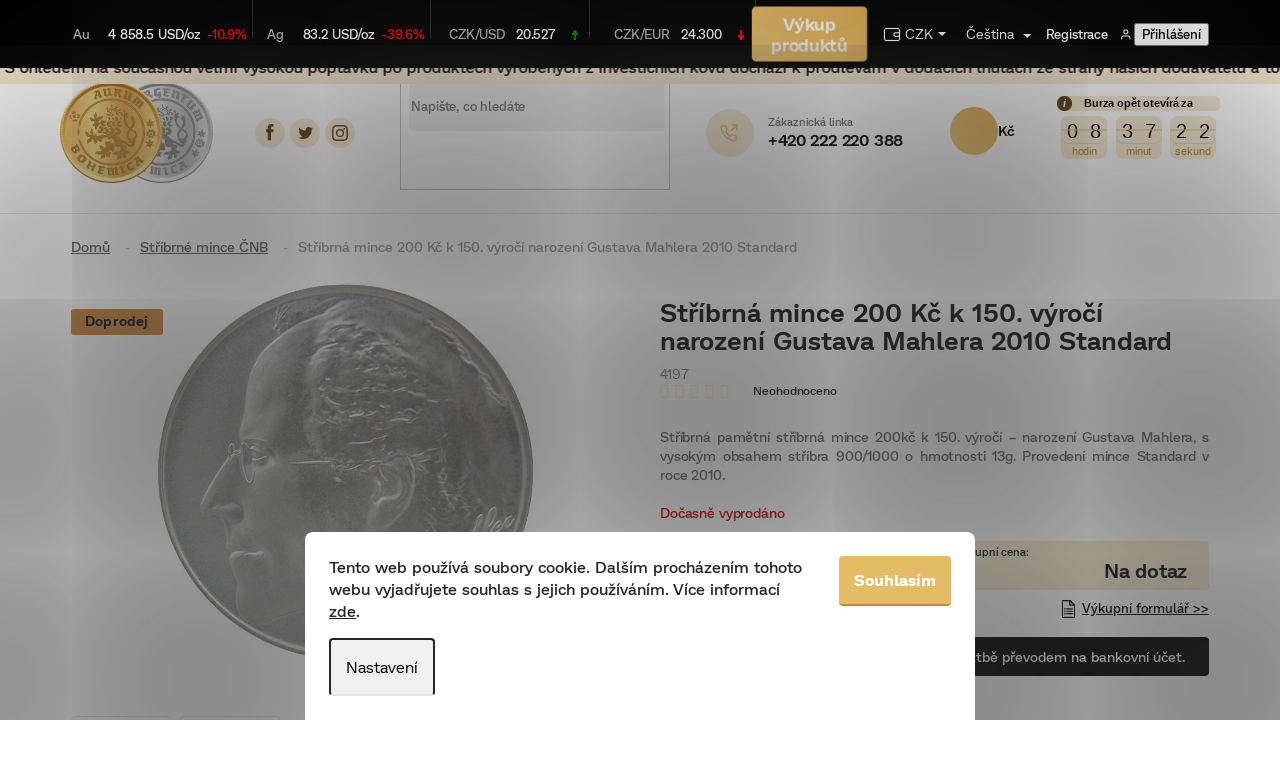

--- FILE ---
content_type: text/html; charset=utf-8
request_url: https://www.aurumbohemica.cz/stribrna-mince-200-kc-k-150--vyroci-narozeni-gustava-mahlera-2010-standard/
body_size: 39449
content:
<!doctype html><html lang="cs" dir="ltr" class="header-background-light external-fonts-loaded"><head><meta charset="utf-8" /><meta name="viewport" content="width=device-width,initial-scale=1" /><title>Stříbrná mince 200 Kč k 150. výročí narození Gustava Mahlera 2010 Standard - Aurum Bohemica</title><link rel="preconnect" href="https://cdn.myshoptet.com" /><link rel="dns-prefetch" href="https://cdn.myshoptet.com" /><link rel="preload" href="https://cdn.myshoptet.com/prj/dist/master/cms/libs/jquery/jquery-1.11.3.min.js" as="script" /><link href="https://cdn.myshoptet.com/prj/dist/master/cms/templates/frontend_templates/shared/css/font-face/source-sans-3.css" rel="stylesheet"><link href="https://cdn.myshoptet.com/prj/dist/master/cms/templates/frontend_templates/shared/css/font-face/exo-2.css" rel="stylesheet"><link href="https://cdn.myshoptet.com/prj/dist/master/shop/dist/font-shoptet-11.css.62c94c7785ff2cea73b2.css" rel="stylesheet"><script>
dataLayer = [];
dataLayer.push({'shoptet' : {
    "pageId": 751,
    "pageType": "productDetail",
    "currency": "CZK",
    "currencyInfo": {
        "decimalSeparator": ",",
        "exchangeRate": 1,
        "priceDecimalPlaces": 0,
        "symbol": "K\u010d",
        "symbolLeft": 0,
        "thousandSeparator": " "
    },
    "language": "cs",
    "projectId": 422948,
    "product": {
        "id": 10986,
        "guid": "5cc22bd6-2a12-11ec-871e-ecf4bbdf609a",
        "hasVariants": false,
        "codes": [
            {
                "code": 4197
            }
        ],
        "code": "4197",
        "name": "St\u0159\u00edbrn\u00e1 mince 200 K\u010d k 150. v\u00fdro\u010d\u00ed narozen\u00ed Gustava Mahlera 2010 Standard",
        "appendix": "",
        "weight": "0.13",
        "currentCategory": "St\u0159\u00edbrn\u00e9 pam\u011btn\u00ed mince \u010cNB",
        "currentCategoryGuid": "cfc6c83f-9930-11eb-bbb3-b8ca3a6063f8",
        "defaultCategory": "St\u0159\u00edbrn\u00e9 pam\u011btn\u00ed mince \u010cNB",
        "defaultCategoryGuid": "cfc6c83f-9930-11eb-bbb3-b8ca3a6063f8",
        "currency": "CZK",
        "priceWithVat": 820
    },
    "stocks": [
        {
            "id": "ext",
            "title": "Sklad",
            "isDeliveryPoint": 0,
            "visibleOnEshop": 1
        }
    ],
    "cartInfo": {
        "id": null,
        "freeShipping": false,
        "freeShippingFrom": 7500,
        "leftToFreeGift": {
            "formattedPrice": "0 K\u010d",
            "priceLeft": 0
        },
        "freeGift": false,
        "leftToFreeShipping": {
            "priceLeft": 7500,
            "dependOnRegion": 0,
            "formattedPrice": "7 500 K\u010d"
        },
        "discountCoupon": [],
        "getNoBillingShippingPrice": {
            "withoutVat": 0,
            "vat": 0,
            "withVat": 0
        },
        "cartItems": [],
        "taxMode": "ORDINARY"
    },
    "cart": [],
    "customer": {
        "priceRatio": 1,
        "priceListId": 1,
        "groupId": null,
        "registered": false,
        "mainAccount": false
    }
}});
dataLayer.push({'cookie_consent' : {
    "marketing": "denied",
    "analytics": "denied"
}});
document.addEventListener('DOMContentLoaded', function() {
    shoptet.consent.onAccept(function(agreements) {
        if (agreements.length == 0) {
            return;
        }
        dataLayer.push({
            'cookie_consent' : {
                'marketing' : (agreements.includes(shoptet.config.cookiesConsentOptPersonalisation)
                    ? 'granted' : 'denied'),
                'analytics': (agreements.includes(shoptet.config.cookiesConsentOptAnalytics)
                    ? 'granted' : 'denied')
            },
            'event': 'cookie_consent'
        });
    });
});
</script>

<!-- Google Tag Manager -->
<script>(function(w,d,s,l,i){w[l]=w[l]||[];w[l].push({'gtm.start':
new Date().getTime(),event:'gtm.js'});var f=d.getElementsByTagName(s)[0],
j=d.createElement(s),dl=l!='dataLayer'?'&l='+l:'';j.async=true;j.src=
'https://www.googletagmanager.com/gtm.js?id='+i+dl;f.parentNode.insertBefore(j,f);
})(window,document,'script','dataLayer','GTM-WRJKFLC');</script>
<!-- End Google Tag Manager -->

<meta property="og:type" content="website"><meta property="og:site_name" content="aurumbohemica.cz"><meta property="og:url" content="https://www.aurumbohemica.cz/stribrna-mince-200-kc-k-150--vyroci-narozeni-gustava-mahlera-2010-standard/"><meta property="og:title" content="Stříbrná mince 200 Kč k 150. výročí narození Gustava Mahlera 2010 Standard - Aurum Bohemica"><meta name="author" content="Aurum Bohemica"><meta name="web_author" content="Shoptet.cz"><meta name="dcterms.rightsHolder" content="www.aurumbohemica.cz"><meta name="robots" content="index,follow"><meta property="og:image" content="https://cdn.myshoptet.com/usr/www.aurumbohemica.cz/user/shop/big/10986-2_000994-stribrna-mince-200-kc-gustav-mahler-150-vyroci-narozeni-2010-standard-01-det.jpg?68ee322d"><meta property="og:description" content="Stříbrná mince 200 Kč k 150. výročí narození Gustava Mahlera 2010 Standard. Stříbrná pamětní stříbrná mince 200kč k 150. výročí – narození Gustava Mahlera, s vysokým obsahem stříbra 900/1000 o hmotnosti 13g. Provedení mince Standard v roce 2010."><meta name="description" content="Stříbrná mince 200 Kč k 150. výročí narození Gustava Mahlera 2010 Standard. Stříbrná pamětní stříbrná mince 200kč k 150. výročí – narození Gustava Mahlera, s vysokým obsahem stříbra 900/1000 o hmotnosti 13g. Provedení mince Standard v roce 2010."><meta name="google-site-verification" content="cFn9ZJkzh70_qFpgZKYcU8sNuvWrxhLGwAQPqROwSRM"><meta property="product:price:amount" content="820"><meta property="product:price:currency" content="CZK"><style>:root {--color-primary: #000000;--color-primary-h: 0;--color-primary-s: 0%;--color-primary-l: 0%;--color-primary-hover: #000000;--color-primary-hover-h: 0;--color-primary-hover-s: 0%;--color-primary-hover-l: 0%;--color-secondary: #000000;--color-secondary-h: 0;--color-secondary-s: 0%;--color-secondary-l: 0%;--color-secondary-hover: #000000;--color-secondary-hover-h: 0;--color-secondary-hover-s: 0%;--color-secondary-hover-l: 0%;--color-tertiary: #000000;--color-tertiary-h: 0;--color-tertiary-s: 0%;--color-tertiary-l: 0%;--color-tertiary-hover: #000000;--color-tertiary-hover-h: 0;--color-tertiary-hover-s: 0%;--color-tertiary-hover-l: 0%;--color-header-background: #ffffff;--template-font: "Source Sans 3";--template-headings-font: "Exo 2";--header-background-url: url("[data-uri]");--cookies-notice-background: #F8FAFB;--cookies-notice-color: #252525;--cookies-notice-button-hover: #27263f;--cookies-notice-link-hover: #3b3a5f;--templates-update-management-preview-mode-content: "Náhled aktualizací šablony je aktivní pro váš prohlížeč."}</style>
    
    <link href="https://cdn.myshoptet.com/prj/dist/master/shop/dist/main-11.less.5a24dcbbdabfd189c152.css" rel="stylesheet" />
        
    <script>var shoptet = shoptet || {};</script>
    <script src="https://cdn.myshoptet.com/prj/dist/master/shop/dist/main-3g-header.js.27c4444ba5dd6be3416d.js"></script>
<!-- User include --><!-- api 427(81) html code header -->
<link rel="stylesheet" href="https://cdn.myshoptet.com/usr/api2.dklab.cz/user/documents/_doplnky/instagram/422948/6/422948_6.css" type="text/css" /><style>
        :root {
            --dklab-instagram-header-color: #000000;  
            --dklab-instagram-header-background: #DDDDDD;  
            --dklab-instagram-font-weight: 700;
            --dklab-instagram-font-size: 180%;
            --dklab-instagram-logoUrl: url(https://cdn.myshoptet.com/usr/api2.dklab.cz/user/documents/_doplnky/instagram/img/logo-duha.png); 
            --dklab-instagram-logo-size-width: 40px;
            --dklab-instagram-logo-size-height: 40px;                        
            --dklab-instagram-hover-content: 0;                        
            --dklab-instagram-padding: 0px;                        
            --dklab-instagram-border-color: #888888;
            
        }
        </style>
<!-- api 784(424) html code header -->
<script src="https://client.mcore.sk/shoptet/widget/41abf9a45d72d252d991de6d9c5481798760d5dd?t=1677173566"></script>
<!-- api 1694(1278) html code header -->
<script type="text/javascript" src="https://app.dekovacka.cz/thankyou.js" async defer></script>
<!-- api 473(125) html code header -->

                <style>
                    #order-billing-methods .radio-wrapper[data-guid="6d7105f6-7685-11ef-9749-6a98a518c6cc"]:not(.cgapplepay), #order-billing-methods .radio-wrapper[data-guid="6d7c42d1-7685-11ef-9749-6a98a518c6cc"]:not(.cggooglepay), #order-billing-methods .radio-wrapper[data-guid="6e8b96f7-7685-11ef-9749-6a98a518c6cc"]:not(.cgapplepay), #order-billing-methods .radio-wrapper[data-guid="6e95f2de-7685-11ef-9749-6a98a518c6cc"]:not(.cggooglepay) {
                        display: none;
                    }
                </style>
                <script type="text/javascript">
                    document.addEventListener('DOMContentLoaded', function() {
                        if (getShoptetDataLayer('pageType') === 'billingAndShipping') {
                            
                try {
                    if (window.ApplePaySession && window.ApplePaySession.canMakePayments()) {
                        
                        if (document.querySelector('#order-billing-methods .radio-wrapper[data-guid="6d7105f6-7685-11ef-9749-6a98a518c6cc"]')) {
                            document.querySelector('#order-billing-methods .radio-wrapper[data-guid="6d7105f6-7685-11ef-9749-6a98a518c6cc"]').classList.add('cgapplepay');
                        }
                        

                        if (document.querySelector('#order-billing-methods .radio-wrapper[data-guid="6e8b96f7-7685-11ef-9749-6a98a518c6cc"]')) {
                            document.querySelector('#order-billing-methods .radio-wrapper[data-guid="6e8b96f7-7685-11ef-9749-6a98a518c6cc"]').classList.add('cgapplepay');
                        }
                        
                    }
                } catch (err) {} 
            
                            
                const cgBaseCardPaymentMethod = {
                        type: 'CARD',
                        parameters: {
                            allowedAuthMethods: ["PAN_ONLY", "CRYPTOGRAM_3DS"],
                            allowedCardNetworks: [/*"AMEX", "DISCOVER", "INTERAC", "JCB",*/ "MASTERCARD", "VISA"]
                        }
                };
                
                function cgLoadScript(src, callback)
                {
                    var s,
                        r,
                        t;
                    r = false;
                    s = document.createElement('script');
                    s.type = 'text/javascript';
                    s.src = src;
                    s.onload = s.onreadystatechange = function() {
                        if ( !r && (!this.readyState || this.readyState == 'complete') )
                        {
                            r = true;
                            callback();
                        }
                    };
                    t = document.getElementsByTagName('script')[0];
                    t.parentNode.insertBefore(s, t);
                } 
                
                function cgGetGoogleIsReadyToPayRequest() {
                    return Object.assign(
                        {},
                        {
                            apiVersion: 2,
                            apiVersionMinor: 0
                        },
                        {
                            allowedPaymentMethods: [cgBaseCardPaymentMethod]
                        }
                    );
                }

                function onCgGooglePayLoaded() {
                    let paymentsClient = new google.payments.api.PaymentsClient({environment: 'PRODUCTION'});
                    paymentsClient.isReadyToPay(cgGetGoogleIsReadyToPayRequest()).then(function(response) {
                        if (response.result) {
                            
                        if (document.querySelector('#order-billing-methods .radio-wrapper[data-guid="6d7c42d1-7685-11ef-9749-6a98a518c6cc"]')) {
                            document.querySelector('#order-billing-methods .radio-wrapper[data-guid="6d7c42d1-7685-11ef-9749-6a98a518c6cc"]').classList.add('cggooglepay');
                        }
                        

                        if (document.querySelector('#order-billing-methods .radio-wrapper[data-guid="6e95f2de-7685-11ef-9749-6a98a518c6cc"]')) {
                            document.querySelector('#order-billing-methods .radio-wrapper[data-guid="6e95f2de-7685-11ef-9749-6a98a518c6cc"]').classList.add('cggooglepay');
                        }
                        	 	 	 	 	 
                        }
                    })
                    .catch(function(err) {});
                }
                
                cgLoadScript('https://pay.google.com/gp/p/js/pay.js', onCgGooglePayLoaded);
            
                        }
                    });
                </script> 
                
<!-- api 1567(1162) html code header -->
<script>
    var shoptetakGridChangeSettings={"inlineProducts":false,"inlineProductsMobile":true,"twoProducts":true,"twoProductsMobile":true,"threeProducts":true,"fourProducts":true,"fiveProducts":false,"mobileActive":true,"optionsPosition":"right"};

    const rootGrid = document.documentElement;

    if(shoptetakGridChangeSettings.inlineProducts){rootGrid.classList.add("st-pr-inline");}
    if(shoptetakGridChangeSettings.twoProducts){rootGrid.classList.add("st-pr-two");}
    if(shoptetakGridChangeSettings.threeProducts){rootGrid.classList.add("st-pr-three");}
    if(shoptetakGridChangeSettings.fourProducts){rootGrid.classList.add("st-pr-four");}
    if(shoptetakGridChangeSettings.fiveProducts){rootGrid.classList.add("st-pr-five");}
    if(shoptetakGridChangeSettings.optionsPosition === 'left'){rootGrid.classList.add("st-pr-left");}

    if(shoptetakGridChangeSettings.mobileActive){
        rootGrid.classList.add("st-pr-mob-active");

        if(shoptetakGridChangeSettings.inlineProductsMobile){rootGrid.classList.add("st-pr-inline-mob");}
        if(shoptetakGridChangeSettings.twoProductsMobile){rootGrid.classList.add("st-pr-two-mob");}
    }
</script>

<!-- service 427(81) html code header -->
<link rel="stylesheet" href="https://cdn.myshoptet.com/usr/api2.dklab.cz/user/documents/_doplnky/instagram/font/instagramplus.css" type="text/css" />

<!-- service 629(277) html code header -->
<link href="https://cdn.myshoptet.com/usr/fvstudio.myshoptet.com/user/documents/addons/topproduct.min.css?22.8.1" rel="stylesheet">

<style>
</style>


<!-- service 784(424) html code header -->
<link href="https://mcore.myshoptet.com/user/documents/upload/addon03/infoWidget.min.css?v=1.0.5" rel="stylesheet">
<!-- service 857(496) html code header -->
<link href="https://cdn.myshoptet.com/usr/fvstudio.myshoptet.com/user/documents/addons/goodsreservation.min.css?22.7.1" rel="stylesheet">

<style>
.fvscgr-component.mobile .fvscgr-top-header-wrapper.fvscgr-show-popup.fvscgr-mobile-widget-opened .container #fvscgr-popup-close {display:block;}
</style>
<!-- service 1127(749) html code header -->
<link href="https://cdn.myshoptet.com/usr/fvstudio.myshoptet.com/user/documents/addons/notification.min.css?22.9.2" rel="stylesheet">
<!-- service 1539(1149) html code header -->
<link rel="stylesheet" href="https://cdn.myshoptet.com/usr/apollo.jakubtursky.sk/user/documents/assets/contact-form/main.css?v=28">
<!-- service 1540(1150) html code header -->
<link rel="stylesheet" href="https://cdn.myshoptet.com/usr/apollo.jakubtursky.sk/user/documents/assets/tlacitka/main.css?v=36">
<!-- service 1567(1162) html code header -->
<link rel="stylesheet" href="https://cdn.myshoptet.com/usr/shoptet.tomashlad.eu/user/documents/extras/grid-change/screen.css?v=0011">
<!-- project html code header -->
<meta name="facebook-domain-verification" content="i19wt0y71sjru3vgx6cjkg0z5jp32o" />
<script src="/user/documents/counter.js?v=41642"></script>
<link rel="stylesheet" href="/user/documents/banner.css?v=1.0.0">
<link rel="stylesheet" href="/user/documents/flip.min.css?v=2.0.1">
<link rel="stylesheet" href="/user/documents/style.css?v=2.0.311">
<link rel="stylesheet" href="/user/documents/cleanup.css?v=1.0.7">
<style>
.kategorie .sr-only { position: absolute;}
.kategorie [hidden] {	display: none;}
</style>
<style>
/* Boxes */ .infobox{border:1px solid #e9eef5;background:#f8fbff;padding:14px 16px;border-radius:12px;margin:0 0 18px}
.infobox strong{white-space:nowrap} .infobox--success{border-color:#e7f3ea;background:#f6fbf7}
.infobox--warn{border-color:#fff3cd;background:#fffbeb} 
.checklist{list-style:none;margin:0;padding:0} 
.checklist li{padding-left:28px;margin:8px 0;position:relative}
.checklist li:before{content:"?";position:absolute;left:0;top:0;font-weight:700}
/* Params */ .param-table{width:100%;border-collapse:collapse;margin:8px 0 0}
.param-table th,.param-table td{padding:10px;border-bottom:1px solid #f0f0f0;text-align:left}
.param-table th{width:38%;color:#666;font-weight:600}
/* Badges */ .badges{display:flex;flex-wrap:wrap;gap:8px;margin:8px 0 0}
.badge{display:inline-block;padding:6px 10px;border-radius:999px;background:#f1f5ff;border:1px solid #e5ecff;font-size:.9rem;white-space:nowrap}
/* Small helpers */ .m0{margin:0} .mt8{margin-top:8px} .mt16{margin-top:16px} .mt24{margin-top:24px} .small{font-size:.92rem;color:#666} .hr{height:1px;background:#f2f2f2;margin:18px 0;border:0} 
</style> 
<!-- /User include --><link rel="shortcut icon" href="/favicon.ico" type="image/x-icon" /><link rel="canonical" href="https://www.aurumbohemica.cz/stribrna-mince-200-kc-k-150--vyroci-narozeni-gustava-mahlera-2010-standard/" /><link rel="alternate" hreflang="cs" href="https://www.aurumbohemica.cz/stribrna-mince-200-kc-k-150--vyroci-narozeni-gustava-mahlera-2010-standard/" /><link rel="alternate" hreflang="sk" href="https://www.aurumbohemica.cz/sk/stribrna-mince-200-kc-k-150--vyroci---narozeni-gustava-mahlera-2010-standard/" /><link rel="alternate" hreflang="x-default" href="https://www.aurumbohemica.cz/stribrna-mince-200-kc-k-150--vyroci-narozeni-gustava-mahlera-2010-standard/" />    <!-- Global site tag (gtag.js) - Google Analytics -->
    <script async src="https://www.googletagmanager.com/gtag/js?id=G-15XH5KTLQR"></script>
    <script>
        
        window.dataLayer = window.dataLayer || [];
        function gtag(){dataLayer.push(arguments);}
        

                    console.debug('default consent data');

            gtag('consent', 'default', {"ad_storage":"denied","analytics_storage":"denied","ad_user_data":"denied","ad_personalization":"denied","wait_for_update":500});
            dataLayer.push({
                'event': 'default_consent'
            });
        
        gtag('js', new Date());

                gtag('config', 'UA-197834975-1', { 'groups': "UA" });
        
                gtag('config', 'G-15XH5KTLQR', {"groups":"GA4","send_page_view":false,"content_group":"productDetail","currency":"CZK","page_language":"cs"});
        
                gtag('config', 'AW-409377233', {"allow_enhanced_conversions":true});
        
        
        
        
        
                    gtag('event', 'page_view', {"send_to":"GA4","page_language":"cs","content_group":"productDetail","currency":"CZK"});
        
                gtag('set', 'currency', 'CZK');

        gtag('event', 'view_item', {
            "send_to": "UA",
            "items": [
                {
                    "id": "4197",
                    "name": "St\u0159\u00edbrn\u00e1 mince 200 K\u010d k 150. v\u00fdro\u010d\u00ed narozen\u00ed Gustava Mahlera 2010 Standard",
                    "category": "St\u0159\u00edbrn\u00e9 pam\u011btn\u00ed mince \u010cNB",
                                                            "price": 820
                }
            ]
        });
        
        
        
        
        
                    gtag('event', 'view_item', {"send_to":"GA4","page_language":"cs","content_group":"productDetail","value":820,"currency":"CZK","items":[{"item_id":"4197","item_name":"St\u0159\u00edbrn\u00e1 mince 200 K\u010d k 150. v\u00fdro\u010d\u00ed narozen\u00ed Gustava Mahlera 2010 Standard","item_category":"St\u0159\u00edbrn\u00e9 pam\u011btn\u00ed mince \u010cNB","price":820,"quantity":1,"index":0}]});
        
        
        
        
        
        
        
        document.addEventListener('DOMContentLoaded', function() {
            if (typeof shoptet.tracking !== 'undefined') {
                for (var id in shoptet.tracking.bannersList) {
                    gtag('event', 'view_promotion', {
                        "send_to": "UA",
                        "promotions": [
                            {
                                "id": shoptet.tracking.bannersList[id].id,
                                "name": shoptet.tracking.bannersList[id].name,
                                "position": shoptet.tracking.bannersList[id].position
                            }
                        ]
                    });
                }
            }

            shoptet.consent.onAccept(function(agreements) {
                if (agreements.length !== 0) {
                    console.debug('gtag consent accept');
                    var gtagConsentPayload =  {
                        'ad_storage': agreements.includes(shoptet.config.cookiesConsentOptPersonalisation)
                            ? 'granted' : 'denied',
                        'analytics_storage': agreements.includes(shoptet.config.cookiesConsentOptAnalytics)
                            ? 'granted' : 'denied',
                                                                                                'ad_user_data': agreements.includes(shoptet.config.cookiesConsentOptPersonalisation)
                            ? 'granted' : 'denied',
                        'ad_personalization': agreements.includes(shoptet.config.cookiesConsentOptPersonalisation)
                            ? 'granted' : 'denied',
                        };
                    console.debug('update consent data', gtagConsentPayload);
                    gtag('consent', 'update', gtagConsentPayload);
                    dataLayer.push(
                        { 'event': 'update_consent' }
                    );
                }
            });
        });
    </script>
<script>
    (function(t, r, a, c, k, i, n, g) { t['ROIDataObject'] = k;
    t[k]=t[k]||function(){ (t[k].q=t[k].q||[]).push(arguments) },t[k].c=i;n=r.createElement(a),
    g=r.getElementsByTagName(a)[0];n.async=1;n.src=c;g.parentNode.insertBefore(n,g)
    })(window, document, 'script', '//www.heureka.cz/ocm/sdk.js?source=shoptet&version=2&page=product_detail', 'heureka', 'cz');

    heureka('set_user_consent', 0);
</script>
</head><body class="desktop id-751 in-stribrne-mince-cnb template-11 type-product type-detail one-column-body columns-4 ums_forms_redesign--off ums_a11y_category_page--on ums_discussion_rating_forms--off ums_flags_display_unification--on ums_a11y_login--on mobile-header-version-0"><noscript>
    <style>
        #header {
            padding-top: 0;
            position: relative !important;
            top: 0;
        }
        .header-navigation {
            position: relative !important;
        }
        .overall-wrapper {
            margin: 0 !important;
        }
        body:not(.ready) {
            visibility: visible !important;
        }
    </style>
    <div class="no-javascript">
        <div class="no-javascript__title">Musíte změnit nastavení vašeho prohlížeče</div>
        <div class="no-javascript__text">Podívejte se na: <a href="https://www.google.com/support/bin/answer.py?answer=23852">Jak povolit JavaScript ve vašem prohlížeči</a>.</div>
        <div class="no-javascript__text">Pokud používáte software na blokování reklam, může být nutné povolit JavaScript z této stránky.</div>
        <div class="no-javascript__text">Děkujeme.</div>
    </div>
</noscript>

        <div id="fb-root"></div>
        <script>
            window.fbAsyncInit = function() {
                FB.init({
                    autoLogAppEvents : true,
                    xfbml            : true,
                    version          : 'v24.0'
                });
            };
        </script>
        <script async defer crossorigin="anonymous" src="https://connect.facebook.net/cs_CZ/sdk.js#xfbml=1&version=v24.0"></script>
<!-- Google Tag Manager (noscript) -->
<noscript><iframe src="https://www.googletagmanager.com/ns.html?id=GTM-WRJKFLC"
height="0" width="0" style="display:none;visibility:hidden"></iframe></noscript>
<!-- End Google Tag Manager (noscript) -->

    <div class="siteCookies siteCookies--bottom siteCookies--light js-siteCookies" role="dialog" data-testid="cookiesPopup" data-nosnippet>
        <div class="siteCookies__form">
            <div class="siteCookies__content">
                <div class="siteCookies__text">
                    Tento web používá soubory cookie. Dalším procházením tohoto webu vyjadřujete souhlas s jejich používáním. Více informací <a href="https://422948.myshoptet.com/podminky-ochrany-osobnich-udaju/" target="\">zde</a>.
                </div>
                <p class="siteCookies__links">
                    <button class="siteCookies__link js-cookies-settings" aria-label="Nastavení cookies" data-testid="cookiesSettings">Nastavení</button>
                </p>
            </div>
            <div class="siteCookies__buttonWrap">
                                <button class="siteCookies__button js-cookiesConsentSubmit" value="all" aria-label="Přijmout cookies" data-testid="buttonCookiesAccept">Souhlasím</button>
            </div>
        </div>
        <script>
            document.addEventListener("DOMContentLoaded", () => {
                const siteCookies = document.querySelector('.js-siteCookies');
                document.addEventListener("scroll", shoptet.common.throttle(() => {
                    const st = document.documentElement.scrollTop;
                    if (st > 1) {
                        siteCookies.classList.add('siteCookies--scrolled');
                    } else {
                        siteCookies.classList.remove('siteCookies--scrolled');
                    }
                }, 100));
            });
        </script>
    </div>
<a href="#content" class="skip-link sr-only">Přejít na obsah</a><div class="overall-wrapper"><div class="site-msg information"><div class="container"><div class="text">! UPOZORNĚNÍ PRO ZÁKAZNÍKY ! S ohledem na současnou velmi vysokou poptávku po produktech vyrobených z investičních kovů dochází k prodlevám v dodacích lhůtách ze strany našich dodavatelů a to v řádu několika pracovních dnů až týdnů. V souvislosti s touto skutečností jsme byli též nuceni dočasně omezit platbu dobírkou a to do 50.000,-Kč. Za komplikace spojené s případným delším vyřízením vašich objednávek se tímto předem omlouváme. ***** U objednávek uskutečněných mimo běžné fixační hodiny (17:00-9:00 + víkend) může dojít vlivem prudkého nárůstu ceny kovu po opětovném otevření burzy (9:00) k dodatečné přefixaci ceny objednaného produktu. ***** Vaše " AURUM BOHEMICA "</div><div class="close js-close-information-msg"></div></div></div><div class="user-action"><div class="container">
    <div class="user-action-in">
                    <div id="login" class="user-action-login popup-widget login-widget" role="dialog" aria-labelledby="loginHeading">
        <div class="popup-widget-inner">
                            <h2 id="loginHeading">Přihlášení k vašemu účtu</h2><div id="customerLogin"><form action="/action/Customer/Login/" method="post" id="formLoginIncluded" class="csrf-enabled formLogin" data-testid="formLogin"><input type="hidden" name="referer" value="" /><div class="form-group"><div class="input-wrapper email js-validated-element-wrapper no-label"><input type="email" name="email" class="form-control" autofocus placeholder="E-mailová adresa (např. jan@novak.cz)" data-testid="inputEmail" autocomplete="email" required /></div></div><div class="form-group"><div class="input-wrapper password js-validated-element-wrapper no-label"><input type="password" name="password" class="form-control" placeholder="Heslo" data-testid="inputPassword" autocomplete="current-password" required /><span class="no-display">Nemůžete vyplnit toto pole</span><input type="text" name="surname" value="" class="no-display" /></div></div><div class="form-group"><div class="login-wrapper"><button type="submit" class="btn btn-secondary btn-text btn-login" data-testid="buttonSubmit">Přihlásit se</button><div class="password-helper"><a href="/registrace/" data-testid="signup" rel="nofollow">Nová registrace</a><a href="/klient/zapomenute-heslo/" rel="nofollow">Zapomenuté heslo</a></div></div></div><div class="social-login-buttons"><div class="social-login-buttons-divider"><span>nebo</span></div><div class="form-group"><a href="/action/Social/login/?provider=Facebook" class="login-btn facebook" rel="nofollow"><span class="login-facebook-icon"></span><strong>Přihlásit se přes Facebook</strong></a></div><div class="form-group"><a href="/action/Social/login/?provider=Google" class="login-btn google" rel="nofollow"><span class="login-google-icon"></span><strong>Přihlásit se přes Google</strong></a></div></div></form>
</div>                    </div>
    </div>

                            <div id="cart-widget" class="user-action-cart popup-widget cart-widget loader-wrapper" data-testid="popupCartWidget" role="dialog" aria-hidden="true">
    <div class="popup-widget-inner cart-widget-inner place-cart-here">
        <div class="loader-overlay">
            <div class="loader"></div>
        </div>
    </div>

    <div class="cart-widget-button">
        <a href="/kosik/" class="btn btn-conversion" id="continue-order-button" rel="nofollow" data-testid="buttonNextStep">Pokračovat do košíku</a>
    </div>
</div>
            </div>
</div>
</div><div class="top-navigation-bar" data-testid="topNavigationBar">

    <div class="container">

        <div class="top-navigation-contacts">
            <strong>Zákaznická podpora:</strong><a href="tel:+420222220388" class="project-phone" aria-label="Zavolat na +420222220388" data-testid="contactboxPhone"><span>+420 222 220 388</span></a><a href="mailto:eshop@aurumbohemica.cz" class="project-email" data-testid="contactboxEmail"><span>eshop@aurumbohemica.cz</span></a>        </div>

                            <div class="top-navigation-menu">
                <div class="top-navigation-menu-trigger"></div>
                <ul class="top-navigation-bar-menu">
                                            <li class="top-navigation-menu-item-757">
                            <a href="/platebni-podminky/">Platební podmínky</a>
                        </li>
                                            <li class="top-navigation-menu-item-760">
                            <a href="/fixacni-podminky/">Fixační podmínky</a>
                        </li>
                                            <li class="top-navigation-menu-item-763">
                            <a href="/dodaci-a-skladovaci-podminky/">Dodací podmínky</a>
                        </li>
                                            <li class="top-navigation-menu-item-781">
                            <a href="/vykupni-podminky/">Výkupní podmínky</a>
                        </li>
                                            <li class="top-navigation-menu-item-999">
                            <a href="/vykupni-formular/">Výkupní formulář</a>
                        </li>
                                            <li class="top-navigation-menu-item-799">
                            <a href="/pobocky/">Pobočky</a>
                        </li>
                                            <li class="top-navigation-menu-item-1490">
                            <a href="/informace-pro-zakazniky-aml-ctf-predpis/">Informace pro zákazníky- AML/CTF předpis</a>
                        </li>
                                    </ul>
                <ul class="top-navigation-bar-menu-helper"></ul>
            </div>
        
        <div class="top-navigation-tools top-navigation-tools--language">
            <div class="responsive-tools">
                <a href="#" class="toggle-window" data-target="search" aria-label="Hledat" data-testid="linkSearchIcon"></a>
                                                            <a href="#" class="toggle-window" data-target="login"></a>
                                                    <a href="#" class="toggle-window" data-target="navigation" aria-label="Menu" data-testid="hamburgerMenu"></a>
            </div>
                <div class="languagesMenu">
        <button id="topNavigationDropdown" class="languagesMenu__flags" type="button" data-toggle="dropdown" aria-haspopup="true" aria-expanded="false">
            <svg aria-hidden="true" style="position: absolute; width: 0; height: 0; overflow: hidden;" version="1.1" xmlns="http://www.w3.org/2000/svg" xmlns:xlink="http://www.w3.org/1999/xlink"><defs><symbol id="shp-flag-CZ" viewBox="0 0 32 32"><title>CZ</title><path fill="#0052b4" style="fill: var(--color20, #0052b4)" d="M0 5.334h32v21.333h-32v-21.333z"></path><path fill="#d80027" style="fill: var(--color19, #d80027)" d="M32 16v10.666h-32l13.449-10.666z"></path><path fill="#f0f0f0" style="fill: var(--color21, #f0f0f0)" d="M32 5.334v10.666h-18.551l-13.449-10.666z"></path></symbol><symbol id="shp-flag-SK" viewBox="0 0 32 32"><title>SK</title><path fill="#f0f0f0" style="fill: var(--color21, #f0f0f0)" d="M0 5.334h32v21.333h-32v-21.333z"></path><path fill="#0052b4" style="fill: var(--color20, #0052b4)" d="M0 12.29h32v7.42h-32v-7.42z"></path><path fill="#d80027" style="fill: var(--color19, #d80027)" d="M0 19.71h32v6.957h-32v-6.956z"></path><path fill="#f0f0f0" style="fill: var(--color21, #f0f0f0)" d="M8.092 11.362v5.321c0 3.027 3.954 3.954 3.954 3.954s3.954-0.927 3.954-3.954v-5.321h-7.908z"></path><path fill="#d80027" style="fill: var(--color19, #d80027)" d="M9.133 11.518v5.121c0 0.342 0.076 0.665 0.226 0.968 1.493 0 3.725 0 5.373 0 0.15-0.303 0.226-0.626 0.226-0.968v-5.121h-5.826z"></path><path fill="#f0f0f0" style="fill: var(--color21, #f0f0f0)" d="M13.831 15.089h-1.339v-0.893h0.893v-0.893h-0.893v-0.893h-0.893v0.893h-0.893v0.893h0.893v0.893h-1.339v0.893h1.339v0.893h0.893v-0.893h1.339z"></path><path fill="#0052b4" style="fill: var(--color20, #0052b4)" d="M10.577 18.854c0.575 0.361 1.166 0.571 1.469 0.665 0.303-0.093 0.894-0.303 1.469-0.665 0.58-0.365 0.987-0.782 1.218-1.246-0.255-0.18-0.565-0.286-0.901-0.286-0.122 0-0.241 0.015-0.355 0.041-0.242-0.55-0.791-0.934-1.43-0.934s-1.188 0.384-1.43 0.934c-0.114-0.027-0.233-0.041-0.355-0.041-0.336 0-0.646 0.106-0.901 0.286 0.231 0.465 0.637 0.882 1.217 1.246z"></path></symbol></defs></svg>
            <svg class="shp-flag shp-flag-CZ">
                <use xlink:href="#shp-flag-CZ"></use>
            </svg>
            <span class="caret"></span>
        </button>
        <div class="languagesMenu__content" aria-labelledby="topNavigationDropdown">
                            <div class="languagesMenu__box toggle-window js-languagesMenu__box" data-hover="true" data-target="currency">
                    <div class="languagesMenu__header languagesMenu__header--name">Měna</div>
                    <div class="languagesMenu__header languagesMenu__header--actual" data-toggle="dropdown">CZK<span class="caret"></span></div>
                    <ul class="languagesMenu__list languagesMenu__list--currency">
                                                    <li class="languagesMenu__list__item">
                                <a href="/action/Currency/changeCurrency/?currencyCode=CZK" rel="nofollow" class="languagesMenu__list__link languagesMenu__list__link--currency">CZK</a>
                            </li>
                                                    <li class="languagesMenu__list__item">
                                <a href="/action/Currency/changeCurrency/?currencyCode=EUR" rel="nofollow" class="languagesMenu__list__link languagesMenu__list__link--currency">EUR</a>
                            </li>
                                                    <li class="languagesMenu__list__item">
                                <a href="/action/Currency/changeCurrency/?currencyCode=USD" rel="nofollow" class="languagesMenu__list__link languagesMenu__list__link--currency">USD</a>
                            </li>
                                            </ul>
                </div>
                                        <div class="languagesMenu__box toggle-window js-languagesMenu__box" data-hover="true" data-target="language">
                    <div class="languagesMenu__header languagesMenu__header--name">Jazyk</div>
                    <div class="languagesMenu__header languagesMenu__header--actual" data-toggle="dropdown">
                                                                                    
                                    Čeština
                                
                                                                                                                                <span class="caret"></span>
                    </div>
                    <ul class="languagesMenu__list languagesMenu__list--language">
                                                    <li>
                                <a href="/action/Language/changeLanguage/?language=cs" rel="nofollow" class="languagesMenu__list__link">
                                    <svg class="shp-flag shp-flag-CZ">
                                        <use xlink:href="#shp-flag-CZ"></use>
                                    </svg>
                                    <span class="languagesMenu__list__name languagesMenu__list__name--actual">Čeština</span>
                                </a>
                            </li>
                                                    <li>
                                <a href="/action/Language/changeLanguage/?language=sk" rel="nofollow" class="languagesMenu__list__link">
                                    <svg class="shp-flag shp-flag-SK">
                                        <use xlink:href="#shp-flag-SK"></use>
                                    </svg>
                                    <span class="languagesMenu__list__name">Slovenčina</span>
                                </a>
                            </li>
                                            </ul>
                </div>
                    </div>
    </div>
            <button class="top-nav-button top-nav-button-login toggle-window" type="button" data-target="login" aria-haspopup="dialog" aria-controls="login" aria-expanded="false" data-testid="signin"><span>Přihlášení</span></button>        </div>

    </div>

</div>
<header id="header"><div class="container navigation-wrapper">
    <div class="header-top">
        <div class="site-name-wrapper">
            <div class="site-name"><a href="/" data-testid="linkWebsiteLogo"><img src="https://cdn.myshoptet.com/usr/www.aurumbohemica.cz/user/logos/logo.jpg" alt="Aurum Bohemica" fetchpriority="low" /></a></div>        </div>
        <div class="search" itemscope itemtype="https://schema.org/WebSite">
            <meta itemprop="headline" content="Stříbrné pamětní mince ČNB"/><meta itemprop="url" content="https://www.aurumbohemica.cz"/><meta itemprop="text" content="Stříbrná mince 200 Kč k 150. výročí narození Gustava Mahlera 2010 Standard. Stříbrná pamětní stříbrná mince 200kč k 150. výročí – narození Gustava Mahlera, s vysokým obsahem stříbra 900/1000 o hmotnosti 13g. Provedení mince Standard v roce 2010."/>            <form action="/action/ProductSearch/prepareString/" method="post"
    id="formSearchForm" class="search-form compact-form js-search-main"
    itemprop="potentialAction" itemscope itemtype="https://schema.org/SearchAction" data-testid="searchForm">
    <fieldset>
        <meta itemprop="target"
            content="https://www.aurumbohemica.cz/vyhledavani/?string={string}"/>
        <input type="hidden" name="language" value="cs"/>
        
            
<input
    type="search"
    name="string"
        class="query-input form-control search-input js-search-input"
    placeholder="Napište, co hledáte"
    autocomplete="off"
    required
    itemprop="query-input"
    aria-label="Vyhledávání"
    data-testid="searchInput"
>
            <button type="submit" class="btn btn-default" data-testid="searchBtn">Hledat</button>
        
    </fieldset>
</form>
        </div>
        <div class="navigation-buttons">
                
    <a href="/kosik/" class="btn btn-icon toggle-window cart-count" data-target="cart" data-hover="true" data-redirect="true" data-testid="headerCart" rel="nofollow" aria-haspopup="dialog" aria-expanded="false" aria-controls="cart-widget">
        
                <span class="sr-only">Nákupní košík</span>
        
            <span class="cart-price visible-lg-inline-block" data-testid="headerCartPrice">
                                    Prázdný košík                            </span>
        
    
            </a>
        </div>
    </div>
    <nav id="navigation" aria-label="Hlavní menu" data-collapsible="true"><div class="navigation-in menu"><ul class="menu-level-1" role="menubar" data-testid="headerMenuItems"><li class="menu-item-733" role="none"><a href="/akcni-nabidka/" data-testid="headerMenuItem" role="menuitem" aria-expanded="false"><b>Akční nabídka</b></a></li>
<li class="menu-item-736 ext" role="none"><a href="/investicni-zlate-slitky/" data-testid="headerMenuItem" role="menuitem" aria-haspopup="true" aria-expanded="false"><b>Investiční zlaté slitky</b><span class="submenu-arrow"></span></a><ul class="menu-level-2" aria-label="Investiční zlaté slitky" tabindex="-1" role="menu"><li class="menu-item-1359" role="none"><a href="/zlate-slitky-heraeus/" class="menu-image" data-testid="headerMenuItem" tabindex="-1" aria-hidden="true"><img src="data:image/svg+xml,%3Csvg%20width%3D%22140%22%20height%3D%22100%22%20xmlns%3D%22http%3A%2F%2Fwww.w3.org%2F2000%2Fsvg%22%3E%3C%2Fsvg%3E" alt="" aria-hidden="true" width="140" height="100"  data-src="https://cdn.myshoptet.com/usr/www.aurumbohemica.cz/user/categories/thumb/vlastn___rozm__ry_140x100_px_(1).jpeg" fetchpriority="low" /></a><div><a href="/zlate-slitky-heraeus/" data-testid="headerMenuItem" role="menuitem"><span>Zlaté slitky Heraeus</span></a>
                        </div></li><li class="menu-item-805" role="none"><a href="/zlate-slitky-argor-heraeus-svycarsko/" class="menu-image" data-testid="headerMenuItem" tabindex="-1" aria-hidden="true"><img src="data:image/svg+xml,%3Csvg%20width%3D%22140%22%20height%3D%22100%22%20xmlns%3D%22http%3A%2F%2Fwww.w3.org%2F2000%2Fsvg%22%3E%3C%2Fsvg%3E" alt="" aria-hidden="true" width="140" height="100"  data-src="https://cdn.myshoptet.com/usr/www.aurumbohemica.cz/user/categories/thumb/argor-au-311g-d-f-kinebar_1_.png" fetchpriority="low" /></a><div><a href="/zlate-slitky-argor-heraeus-svycarsko/" data-testid="headerMenuItem" role="menuitem"><span>Zlaté slitky Argor Heraeus</span></a>
                        </div></li><li class="menu-item-1170" role="none"><a href="/zlate-slitky-valcambi/" class="menu-image" data-testid="headerMenuItem" tabindex="-1" aria-hidden="true"><img src="data:image/svg+xml,%3Csvg%20width%3D%22140%22%20height%3D%22100%22%20xmlns%3D%22http%3A%2F%2Fwww.w3.org%2F2000%2Fsvg%22%3E%3C%2Fsvg%3E" alt="" aria-hidden="true" width="140" height="100"  data-src="https://cdn.myshoptet.com/usr/www.aurumbohemica.cz/user/categories/thumb/au_valcambi_1oz_1_.png" fetchpriority="low" /></a><div><a href="/zlate-slitky-valcambi/" data-testid="headerMenuItem" role="menuitem"><span>Zlaté slitky Valcambi Suisse</span></a>
                        </div></li><li class="menu-item-948" role="none"><a href="/zlate-slitky-pamp-svycarsko/" class="menu-image" data-testid="headerMenuItem" tabindex="-1" aria-hidden="true"><img src="data:image/svg+xml,%3Csvg%20width%3D%22140%22%20height%3D%22100%22%20xmlns%3D%22http%3A%2F%2Fwww.w3.org%2F2000%2Fsvg%22%3E%3C%2Fsvg%3E" alt="" aria-hidden="true" width="140" height="100"  data-src="https://cdn.myshoptet.com/usr/www.aurumbohemica.cz/user/categories/thumb/pamp-au-311g-d-f_1_.jpg" fetchpriority="low" /></a><div><a href="/zlate-slitky-pamp-svycarsko/" data-testid="headerMenuItem" role="menuitem"><span>Zlaté slitky Pamp</span></a>
                        </div></li><li class="menu-item-1281" role="none"><a href="/the-royal-mint-britannia/" class="menu-image" data-testid="headerMenuItem" tabindex="-1" aria-hidden="true"><img src="data:image/svg+xml,%3Csvg%20width%3D%22140%22%20height%3D%22100%22%20xmlns%3D%22http%3A%2F%2Fwww.w3.org%2F2000%2Fsvg%22%3E%3C%2Fsvg%3E" alt="" aria-hidden="true" width="140" height="100"  data-src="https://cdn.myshoptet.com/usr/www.aurumbohemica.cz/user/categories/thumb/19875_100g-investicni-zlaty-slitek-the-royal-mint-britannia.jpg" fetchpriority="low" /></a><div><a href="/the-royal-mint-britannia/" data-testid="headerMenuItem" role="menuitem"><span>Zlaté slitky Royal mint</span></a>
                        </div></li><li class="menu-item-1475" role="none"><a href="/zlate-slitky-the-perth-mint-1/" class="menu-image" data-testid="headerMenuItem" tabindex="-1" aria-hidden="true"><img src="data:image/svg+xml,%3Csvg%20width%3D%22140%22%20height%3D%22100%22%20xmlns%3D%22http%3A%2F%2Fwww.w3.org%2F2000%2Fsvg%22%3E%3C%2Fsvg%3E" alt="" aria-hidden="true" width="140" height="100"  data-src="https://cdn.myshoptet.com/usr/www.aurumbohemica.cz/user/categories/thumb/zlate-slitky-the-perth-mint.jpg" fetchpriority="low" /></a><div><a href="/zlate-slitky-the-perth-mint-1/" data-testid="headerMenuItem" role="menuitem"><span>Zlaté slitky The Perth Mint</span></a>
                        </div></li><li class="menu-item-1074" role="none"><a href="/zlate-slitky-munze-osterreich/" class="menu-image" data-testid="headerMenuItem" tabindex="-1" aria-hidden="true"><img src="data:image/svg+xml,%3Csvg%20width%3D%22140%22%20height%3D%22100%22%20xmlns%3D%22http%3A%2F%2Fwww.w3.org%2F2000%2Fsvg%22%3E%3C%2Fsvg%3E" alt="" aria-hidden="true" width="140" height="100"  data-src="https://cdn.myshoptet.com/usr/www.aurumbohemica.cz/user/categories/thumb/50-au-mo.jpg" fetchpriority="low" /></a><div><a href="/zlate-slitky-munze-osterreich/" data-testid="headerMenuItem" role="menuitem"><span>Zlaté slitky Münze Österreich</span></a>
                        </div></li><li class="menu-item-1484" role="none"><a href="/zlate-slitky-c--hafner/" class="menu-image" data-testid="headerMenuItem" tabindex="-1" aria-hidden="true"><img src="data:image/svg+xml,%3Csvg%20width%3D%22140%22%20height%3D%22100%22%20xmlns%3D%22http%3A%2F%2Fwww.w3.org%2F2000%2Fsvg%22%3E%3C%2Fsvg%3E" alt="" aria-hidden="true" width="140" height="100"  data-src="https://cdn.myshoptet.com/usr/www.aurumbohemica.cz/user/categories/thumb/chaf_50g_feingoldbarren_vs_pk_druck.jpg" fetchpriority="low" /></a><div><a href="/zlate-slitky-c--hafner/" data-testid="headerMenuItem" role="menuitem"><span>Zlaté slitky C.Hafner</span></a>
                        </div></li><li class="menu-item-808" role="none"><a href="/zlate-cihly-argor-heraeus-svycarsko/" class="menu-image" data-testid="headerMenuItem" tabindex="-1" aria-hidden="true"><img src="data:image/svg+xml,%3Csvg%20width%3D%22140%22%20height%3D%22100%22%20xmlns%3D%22http%3A%2F%2Fwww.w3.org%2F2000%2Fsvg%22%3E%3C%2Fsvg%3E" alt="" aria-hidden="true" width="140" height="100"  data-src="https://cdn.myshoptet.com/usr/www.aurumbohemica.cz/user/categories/thumb/argor-au-1000g-d-f_1_.jpg" fetchpriority="low" /></a><div><a href="/zlate-cihly-argor-heraeus-svycarsko/" data-testid="headerMenuItem" role="menuitem"><span>Zlaté cihly Argor Heraeus</span></a>
                        </div></li><li class="menu-item-1191" role="none"><a href="/zlate-cihly-valcambi-suisse-svycarsko/" class="menu-image" data-testid="headerMenuItem" tabindex="-1" aria-hidden="true"><img src="data:image/svg+xml,%3Csvg%20width%3D%22140%22%20height%3D%22100%22%20xmlns%3D%22http%3A%2F%2Fwww.w3.org%2F2000%2Fsvg%22%3E%3C%2Fsvg%3E" alt="" aria-hidden="true" width="140" height="100"  data-src="https://cdn.myshoptet.com/usr/www.aurumbohemica.cz/user/categories/thumb/zlate-cihly-valcambi-suisse-svycarsko.jpeg" fetchpriority="low" /></a><div><a href="/zlate-cihly-valcambi-suisse-svycarsko/" data-testid="headerMenuItem" role="menuitem"><span>Zlaté cihly Valcambi Suisse</span></a>
                        </div></li><li class="menu-item-1077" role="none"><a href="/zlate-cihly-muenze-osterreich-rakousko/" class="menu-image" data-testid="headerMenuItem" tabindex="-1" aria-hidden="true"><img src="data:image/svg+xml,%3Csvg%20width%3D%22140%22%20height%3D%22100%22%20xmlns%3D%22http%3A%2F%2Fwww.w3.org%2F2000%2Fsvg%22%3E%3C%2Fsvg%3E" alt="" aria-hidden="true" width="140" height="100"  data-src="https://cdn.myshoptet.com/usr/www.aurumbohemica.cz/user/categories/thumb/1000-au-mo.jpg" fetchpriority="low" /></a><div><a href="/zlate-cihly-muenze-osterreich-rakousko/" data-testid="headerMenuItem" role="menuitem"><span>Zlaté cihly Münze Österreich</span></a>
                        </div></li><li class="menu-item-1086" role="none"><a href="/zlate-cihly-pamp-fortuna-svycarsko/" class="menu-image" data-testid="headerMenuItem" tabindex="-1" aria-hidden="true"><img src="data:image/svg+xml,%3Csvg%20width%3D%22140%22%20height%3D%22100%22%20xmlns%3D%22http%3A%2F%2Fwww.w3.org%2F2000%2Fsvg%22%3E%3C%2Fsvg%3E" alt="" aria-hidden="true" width="140" height="100"  data-src="https://cdn.myshoptet.com/usr/www.aurumbohemica.cz/user/categories/thumb/zlate-cihly-pamp-fortuna-svycarsko.jpeg" fetchpriority="low" /></a><div><a href="/zlate-cihly-pamp-fortuna-svycarsko/" data-testid="headerMenuItem" role="menuitem"><span>Zlaté cihly Pamp</span></a>
                        </div></li><li class="menu-item-1487" role="none"><a href="/zlate--cihly-c-hafner/" class="menu-image" data-testid="headerMenuItem" tabindex="-1" aria-hidden="true"><img src="data:image/svg+xml,%3Csvg%20width%3D%22140%22%20height%3D%22100%22%20xmlns%3D%22http%3A%2F%2Fwww.w3.org%2F2000%2Fsvg%22%3E%3C%2Fsvg%3E" alt="" aria-hidden="true" width="140" height="100"  data-src="https://cdn.myshoptet.com/usr/www.aurumbohemica.cz/user/categories/thumb/500_gramm_goldbarren_c-_hafner_vs1gofnfqeyebklw-photoroom.jpg" fetchpriority="low" /></a><div><a href="/zlate--cihly-c-hafner/" data-testid="headerMenuItem" role="menuitem"><span>Zlaté cihly C.Hafner</span></a>
                        </div></li><li class="menu-item-1356" role="none"><a href="/zlate-cihly-heraeus/" class="menu-image" data-testid="headerMenuItem" tabindex="-1" aria-hidden="true"><img src="data:image/svg+xml,%3Csvg%20width%3D%22140%22%20height%3D%22100%22%20xmlns%3D%22http%3A%2F%2Fwww.w3.org%2F2000%2Fsvg%22%3E%3C%2Fsvg%3E" alt="" aria-hidden="true" width="140" height="100"  data-src="https://cdn.myshoptet.com/usr/www.aurumbohemica.cz/user/categories/thumb/vlastn___rozm__ry_140x100_px.jpeg" fetchpriority="low" /></a><div><a href="/zlate-cihly-heraeus/" data-testid="headerMenuItem" role="menuitem"><span>Zlaté cihly Heraeus</span></a>
                        </div></li></ul></li>
<li class="menu-item-706 ext" role="none"><a href="/investicni-mince-1/" data-testid="headerMenuItem" role="menuitem" aria-haspopup="true" aria-expanded="false"><b>Investiční zlaté mince</b><span class="submenu-arrow"></span></a><ul class="menu-level-2" aria-label="Investiční zlaté mince" tabindex="-1" role="menu"><li class="menu-item-963" role="none"><a href="/canadian-maple-leaf/" class="menu-image" data-testid="headerMenuItem" tabindex="-1" aria-hidden="true"><img src="data:image/svg+xml,%3Csvg%20width%3D%22140%22%20height%3D%22100%22%20xmlns%3D%22http%3A%2F%2Fwww.w3.org%2F2000%2Fsvg%22%3E%3C%2Fsvg%3E" alt="" aria-hidden="true" width="140" height="100"  data-src="https://cdn.myshoptet.com/usr/www.aurumbohemica.cz/user/categories/thumb/24.jpg" fetchpriority="low" /></a><div><a href="/canadian-maple-leaf/" data-testid="headerMenuItem" role="menuitem"><span>Maple Leaf</span></a>
                        </div></li><li class="menu-item-814" role="none"><a href="/wiener-philharmoniker/" class="menu-image" data-testid="headerMenuItem" tabindex="-1" aria-hidden="true"><img src="data:image/svg+xml,%3Csvg%20width%3D%22140%22%20height%3D%22100%22%20xmlns%3D%22http%3A%2F%2Fwww.w3.org%2F2000%2Fsvg%22%3E%3C%2Fsvg%3E" alt="" aria-hidden="true" width="140" height="100"  data-src="https://cdn.myshoptet.com/usr/www.aurumbohemica.cz/user/categories/thumb/philh_1unze_rs.png" fetchpriority="low" /></a><div><a href="/wiener-philharmoniker/" data-testid="headerMenuItem" role="menuitem"><span>Wiener Philharmoniker</span></a>
                        </div></li><li class="menu-item-817" role="none"><a href="/kangaroo/" class="menu-image" data-testid="headerMenuItem" tabindex="-1" aria-hidden="true"><img src="data:image/svg+xml,%3Csvg%20width%3D%22140%22%20height%3D%22100%22%20xmlns%3D%22http%3A%2F%2Fwww.w3.org%2F2000%2Fsvg%22%3E%3C%2Fsvg%3E" alt="" aria-hidden="true" width="140" height="100"  data-src="https://cdn.myshoptet.com/usr/www.aurumbohemica.cz/user/categories/thumb/au-kangaroo-a_1_.jpg" fetchpriority="low" /></a><div><a href="/kangaroo/" data-testid="headerMenuItem" role="menuitem"><span>Kangaroo</span></a>
                        </div></li><li class="menu-item-820" role="none"><a href="/krugerrand/" class="menu-image" data-testid="headerMenuItem" tabindex="-1" aria-hidden="true"><img src="data:image/svg+xml,%3Csvg%20width%3D%22140%22%20height%3D%22100%22%20xmlns%3D%22http%3A%2F%2Fwww.w3.org%2F2000%2Fsvg%22%3E%3C%2Fsvg%3E" alt="" aria-hidden="true" width="140" height="100"  data-src="https://cdn.myshoptet.com/usr/www.aurumbohemica.cz/user/categories/thumb/5320210107143006_sapimp_53102101_1_1_.jpg" fetchpriority="low" /></a><div><a href="/krugerrand/" data-testid="headerMenuItem" role="menuitem"><span>Krugerrand</span></a>
                        </div></li><li class="menu-item-826" role="none"><a href="/american-eagle/" class="menu-image" data-testid="headerMenuItem" tabindex="-1" aria-hidden="true"><img src="data:image/svg+xml,%3Csvg%20width%3D%22140%22%20height%3D%22100%22%20xmlns%3D%22http%3A%2F%2Fwww.w3.org%2F2000%2Fsvg%22%3E%3C%2Fsvg%3E" alt="" aria-hidden="true" width="140" height="100"  data-src="https://cdn.myshoptet.com/usr/www.aurumbohemica.cz/user/categories/thumb/au-american-eagle_1_.jpg" fetchpriority="low" /></a><div><a href="/american-eagle/" data-testid="headerMenuItem" role="menuitem"><span>American Eagle</span></a>
                        </div></li><li class="menu-item-829" role="none"><a href="/american-buffalo/" class="menu-image" data-testid="headerMenuItem" tabindex="-1" aria-hidden="true"><img src="data:image/svg+xml,%3Csvg%20width%3D%22140%22%20height%3D%22100%22%20xmlns%3D%22http%3A%2F%2Fwww.w3.org%2F2000%2Fsvg%22%3E%3C%2Fsvg%3E" alt="" aria-hidden="true" width="140" height="100"  data-src="https://cdn.myshoptet.com/usr/www.aurumbohemica.cz/user/categories/thumb/au-american-buffalo-a_1_.jpg" fetchpriority="low" /></a><div><a href="/american-buffalo/" data-testid="headerMenuItem" role="menuitem"><span>American Buffalo</span></a>
                        </div></li><li class="menu-item-832" role="none"><a href="/britannia/" class="menu-image" data-testid="headerMenuItem" tabindex="-1" aria-hidden="true"><img src="data:image/svg+xml,%3Csvg%20width%3D%22140%22%20height%3D%22100%22%20xmlns%3D%22http%3A%2F%2Fwww.w3.org%2F2000%2Fsvg%22%3E%3C%2Fsvg%3E" alt="" aria-hidden="true" width="140" height="100"  data-src="https://cdn.myshoptet.com/usr/www.aurumbohemica.cz/user/categories/thumb/britannia-a_1_.jpg" fetchpriority="low" /></a><div><a href="/britannia/" data-testid="headerMenuItem" role="menuitem"><span>Britannia</span></a>
                        </div></li><li class="menu-item-835" role="none"><a href="/chinese-panda/" class="menu-image" data-testid="headerMenuItem" tabindex="-1" aria-hidden="true"><img src="data:image/svg+xml,%3Csvg%20width%3D%22140%22%20height%3D%22100%22%20xmlns%3D%22http%3A%2F%2Fwww.w3.org%2F2000%2Fsvg%22%3E%3C%2Fsvg%3E" alt="" aria-hidden="true" width="140" height="100"  data-src="https://cdn.myshoptet.com/usr/www.aurumbohemica.cz/user/categories/thumb/au-chinese-panda-a_1_.jpg" fetchpriority="low" /></a><div><a href="/chinese-panda/" data-testid="headerMenuItem" role="menuitem"><span>Chinese Panda</span></a>
                        </div></li><li class="menu-item-844" role="none"><a href="/rakouske-novorazby/" class="menu-image" data-testid="headerMenuItem" tabindex="-1" aria-hidden="true"><img src="data:image/svg+xml,%3Csvg%20width%3D%22140%22%20height%3D%22100%22%20xmlns%3D%22http%3A%2F%2Fwww.w3.org%2F2000%2Fsvg%22%3E%3C%2Fsvg%3E" alt="" aria-hidden="true" width="140" height="100"  data-src="https://cdn.myshoptet.com/usr/www.aurumbohemica.cz/user/categories/thumb/au-ducat-a_1_.jpg" fetchpriority="low" /></a><div><a href="/rakouske-novorazby/" data-testid="headerMenuItem" role="menuitem"><span>Rakouské novoražby</span></a>
                        </div></li><li class="menu-item-1209" role="none"><a href="/investicni-zlate-mince-lunar-ii/" class="menu-image" data-testid="headerMenuItem" tabindex="-1" aria-hidden="true"><img src="data:image/svg+xml,%3Csvg%20width%3D%22140%22%20height%3D%22100%22%20xmlns%3D%22http%3A%2F%2Fwww.w3.org%2F2000%2Fsvg%22%3E%3C%2Fsvg%3E" alt="" aria-hidden="true" width="140" height="100"  data-src="https://cdn.myshoptet.com/usr/www.aurumbohemica.cz/user/categories/thumb/investicni-zlate-mince-lunar-ii.jpg" fetchpriority="low" /></a><div><a href="/investicni-zlate-mince-lunar-ii/" data-testid="headerMenuItem" role="menuitem"><span>Lunar II</span></a>
                        </div></li><li class="menu-item-960" role="none"><a href="/investicni-zlate-mince-lunar-iii/" class="menu-image" data-testid="headerMenuItem" tabindex="-1" aria-hidden="true"><img src="data:image/svg+xml,%3Csvg%20width%3D%22140%22%20height%3D%22100%22%20xmlns%3D%22http%3A%2F%2Fwww.w3.org%2F2000%2Fsvg%22%3E%3C%2Fsvg%3E" alt="" aria-hidden="true" width="140" height="100"  data-src="https://cdn.myshoptet.com/usr/www.aurumbohemica.cz/user/categories/thumb/0220200901153004_sapimp_02121001_1-2.jpg" fetchpriority="low" /></a><div><a href="/investicni-zlate-mince-lunar-iii/" data-testid="headerMenuItem" role="menuitem"><span>Lunar III</span></a>
                        </div></li><li class="menu-item-1029" role="none"><a href="/au-noe-arch/" class="menu-image" data-testid="headerMenuItem" tabindex="-1" aria-hidden="true"><img src="data:image/svg+xml,%3Csvg%20width%3D%22140%22%20height%3D%22100%22%20xmlns%3D%22http%3A%2F%2Fwww.w3.org%2F2000%2Fsvg%22%3E%3C%2Fsvg%3E" alt="" aria-hidden="true" width="140" height="100"  data-src="https://cdn.myshoptet.com/usr/www.aurumbohemica.cz/user/categories/thumb/noemova_archa.jpg" fetchpriority="low" /></a><div><a href="/au-noe-arch/" data-testid="headerMenuItem" role="menuitem"><span>Noemova archa</span></a>
                        </div></li><li class="menu-item-1080" role="none"><a href="/investicni-zlate-mince-the-queen--s-beasts/" class="menu-image" data-testid="headerMenuItem" tabindex="-1" aria-hidden="true"><img src="data:image/svg+xml,%3Csvg%20width%3D%22140%22%20height%3D%22100%22%20xmlns%3D%22http%3A%2F%2Fwww.w3.org%2F2000%2Fsvg%22%3E%3C%2Fsvg%3E" alt="" aria-hidden="true" width="140" height="100"  data-src="https://cdn.myshoptet.com/usr/www.aurumbohemica.cz/user/categories/thumb/qb2021.jpg" fetchpriority="low" /></a><div><a href="/investicni-zlate-mince-the-queen--s-beasts/" data-testid="headerMenuItem" role="menuitem"><span>The Queen`s Beasts</span></a>
                        </div></li><li class="menu-item-1203" role="none"><a href="/investicni-zlate-mince-the-tudor-beasts/" class="menu-image" data-testid="headerMenuItem" tabindex="-1" aria-hidden="true"><img src="data:image/svg+xml,%3Csvg%20width%3D%22140%22%20height%3D%22100%22%20xmlns%3D%22http%3A%2F%2Fwww.w3.org%2F2000%2Fsvg%22%3E%3C%2Fsvg%3E" alt="" aria-hidden="true" width="140" height="100"  data-src="https://cdn.myshoptet.com/usr/www.aurumbohemica.cz/user/categories/thumb/investicni-zlate-mince-the-tudor-beasts.jpg" fetchpriority="low" /></a><div><a href="/investicni-zlate-mince-the-tudor-beasts/" data-testid="headerMenuItem" role="menuitem"><span>The Tudor Beasts</span></a>
                        </div></li><li class="menu-item-1206" role="none"><a href="/investicni-zlate-mince-call-of-the-wild/" class="menu-image" data-testid="headerMenuItem" tabindex="-1" aria-hidden="true"><img src="data:image/svg+xml,%3Csvg%20width%3D%22140%22%20height%3D%22100%22%20xmlns%3D%22http%3A%2F%2Fwww.w3.org%2F2000%2Fsvg%22%3E%3C%2Fsvg%3E" alt="" aria-hidden="true" width="140" height="100"  data-src="https://cdn.myshoptet.com/usr/www.aurumbohemica.cz/user/categories/thumb/investicni-zlate-mince-call-of-the-wild.jpg" fetchpriority="low" /></a><div><a href="/investicni-zlate-mince-call-of-the-wild/" data-testid="headerMenuItem" role="menuitem"><span>Call of the Wild</span></a>
                        </div></li><li class="menu-item-1418" role="none"><a href="/ceska-mincovna/" class="menu-image" data-testid="headerMenuItem" tabindex="-1" aria-hidden="true"><img src="data:image/svg+xml,%3Csvg%20width%3D%22140%22%20height%3D%22100%22%20xmlns%3D%22http%3A%2F%2Fwww.w3.org%2F2000%2Fsvg%22%3E%3C%2Fsvg%3E" alt="" aria-hidden="true" width="140" height="100"  data-src="https://cdn.myshoptet.com/usr/www.aurumbohemica.cz/user/categories/thumb/ceska-mincovna.jpg" fetchpriority="low" /></a><div><a href="/ceska-mincovna/" data-testid="headerMenuItem" role="menuitem"><span>Česká Mincovna</span></a>
                        </div></li></ul></li>
<li class="menu-item-739 ext" role="none"><a href="/zlate-mince-cnb/" data-testid="headerMenuItem" role="menuitem" aria-haspopup="true" aria-expanded="false"><b>Zlaté mince ČNB</b><span class="submenu-arrow"></span></a><ul class="menu-level-2" aria-label="Zlaté mince ČNB" tabindex="-1" role="menu"><li class="menu-item-847" role="none"><a href="/sada-zlate-mince-koruna-ceska/" class="menu-image" data-testid="headerMenuItem" tabindex="-1" aria-hidden="true"><img src="data:image/svg+xml,%3Csvg%20width%3D%22140%22%20height%3D%22100%22%20xmlns%3D%22http%3A%2F%2Fwww.w3.org%2F2000%2Fsvg%22%3E%3C%2Fsvg%3E" alt="" aria-hidden="true" width="140" height="100"  data-src="https://cdn.myshoptet.com/usr/www.aurumbohemica.cz/user/categories/thumb/sada-zlate-mince-koruna-ceska_1_.jpg" fetchpriority="low" /></a><div><a href="/sada-zlate-mince-koruna-ceska/" data-testid="headerMenuItem" role="menuitem"><span>Sada Koruna česká</span></a>
                        </div></li><li class="menu-item-850" role="none"><a href="/zlate-mince-sada-karel-iv/" class="menu-image" data-testid="headerMenuItem" tabindex="-1" aria-hidden="true"><img src="data:image/svg+xml,%3Csvg%20width%3D%22140%22%20height%3D%22100%22%20xmlns%3D%22http%3A%2F%2Fwww.w3.org%2F2000%2Fsvg%22%3E%3C%2Fsvg%3E" alt="" aria-hidden="true" width="140" height="100"  data-src="https://cdn.myshoptet.com/usr/www.aurumbohemica.cz/user/categories/thumb/karel-iv-1999-proof-a_3_.jpg" fetchpriority="low" /></a><div><a href="/zlate-mince-sada-karel-iv/" data-testid="headerMenuItem" role="menuitem"><span>Sada Karel IV.</span></a>
                        </div></li><li class="menu-item-853" role="none"><a href="/zlate-mince-deset-stoleti-architektury/" class="menu-image" data-testid="headerMenuItem" tabindex="-1" aria-hidden="true"><img src="data:image/svg+xml,%3Csvg%20width%3D%22140%22%20height%3D%22100%22%20xmlns%3D%22http%3A%2F%2Fwww.w3.org%2F2000%2Fsvg%22%3E%3C%2Fsvg%3E" alt="" aria-hidden="true" width="140" height="100"  data-src="https://cdn.myshoptet.com/usr/www.aurumbohemica.cz/user/categories/thumb/zlate-mince-deset-stoleti-architektury_1_.jpg" fetchpriority="low" /></a><div><a href="/zlate-mince-deset-stoleti-architektury/" data-testid="headerMenuItem" role="menuitem"><span>Deset století architektury</span></a>
                        </div></li><li class="menu-item-856" role="none"><a href="/zlate-mince-kptd/" class="menu-image" data-testid="headerMenuItem" tabindex="-1" aria-hidden="true"><img src="data:image/svg+xml,%3Csvg%20width%3D%22140%22%20height%3D%22100%22%20xmlns%3D%22http%3A%2F%2Fwww.w3.org%2F2000%2Fsvg%22%3E%3C%2Fsvg%3E" alt="" aria-hidden="true" width="140" height="100"  data-src="https://cdn.myshoptet.com/usr/www.aurumbohemica.cz/user/categories/thumb/papirna-losiny-2006-proof-a_1_.jpg" fetchpriority="low" /></a><div><a href="/zlate-mince-kptd/" data-testid="headerMenuItem" role="menuitem"><span>KPTD</span></a>
                        </div></li><li class="menu-item-859" role="none"><a href="/zlate-mince-cyklus-mosty/" class="menu-image" data-testid="headerMenuItem" tabindex="-1" aria-hidden="true"><img src="data:image/svg+xml,%3Csvg%20width%3D%22140%22%20height%3D%22100%22%20xmlns%3D%22http%3A%2F%2Fwww.w3.org%2F2000%2Fsvg%22%3E%3C%2Fsvg%3E" alt="" aria-hidden="true" width="140" height="100"  data-src="https://cdn.myshoptet.com/usr/www.aurumbohemica.cz/user/categories/thumb/goticky-most-2011-proof-a_1_.jpg" fetchpriority="low" /></a><div><a href="/zlate-mince-cyklus-mosty/" data-testid="headerMenuItem" role="menuitem"><span>Cyklus Mosty ČR</span></a>
                        </div></li><li class="menu-item-862" role="none"><a href="/zlate-mince-cyklus-hrady/" class="menu-image" data-testid="headerMenuItem" tabindex="-1" aria-hidden="true"><img src="data:image/svg+xml,%3Csvg%20width%3D%22140%22%20height%3D%22100%22%20xmlns%3D%22http%3A%2F%2Fwww.w3.org%2F2000%2Fsvg%22%3E%3C%2Fsvg%3E" alt="" aria-hidden="true" width="140" height="100"  data-src="https://cdn.myshoptet.com/usr/www.aurumbohemica.cz/user/categories/thumb/kost-2016-proof-a_1_.jpg" fetchpriority="low" /></a><div><a href="/zlate-mince-cyklus-hrady/" data-testid="headerMenuItem" role="menuitem"><span>Cyklus Hrady ČR</span></a>
                        </div></li><li class="menu-item-868" role="none"><a href="/zlate-mince-mestske-pamatkove-rezervace/" class="menu-image" data-testid="headerMenuItem" tabindex="-1" aria-hidden="true"><img src="data:image/svg+xml,%3Csvg%20width%3D%22140%22%20height%3D%22100%22%20xmlns%3D%22http%3A%2F%2Fwww.w3.org%2F2000%2Fsvg%22%3E%3C%2Fsvg%3E" alt="" aria-hidden="true" width="140" height="100"  data-src="https://cdn.myshoptet.com/usr/www.aurumbohemica.cz/user/categories/thumb/mpr-cheb-proof-a_1_.jpg" fetchpriority="low" /></a><div><a href="/zlate-mince-mestske-pamatkove-rezervace/" data-testid="headerMenuItem" role="menuitem"><span>Městské památkové rezervace</span></a>
                        </div></li><li class="menu-item-871" role="none"><a href="/zlate-mince-mimoradne-razby/" class="menu-image" data-testid="headerMenuItem" tabindex="-1" aria-hidden="true"><img src="data:image/svg+xml,%3Csvg%20width%3D%22140%22%20height%3D%22100%22%20xmlns%3D%22http%3A%2F%2Fwww.w3.org%2F2000%2Fsvg%22%3E%3C%2Fsvg%3E" alt="" aria-hidden="true" width="140" height="100"  data-src="https://cdn.myshoptet.com/usr/www.aurumbohemica.cz/user/categories/thumb/proof006.jpg" fetchpriority="low" /></a><div><a href="/zlate-mince-mimoradne-razby/" data-testid="headerMenuItem" role="menuitem"><span>Mimořádné ražby</span></a>
                        </div></li><li class="menu-item-1336" role="none"><a href="/aktualni-emise-cnb/" class="menu-image" data-testid="headerMenuItem" tabindex="-1" aria-hidden="true"><img src="data:image/svg+xml,%3Csvg%20width%3D%22140%22%20height%3D%22100%22%20xmlns%3D%22http%3A%2F%2Fwww.w3.org%2F2000%2Fsvg%22%3E%3C%2Fsvg%3E" alt="" aria-hidden="true" width="140" height="100"  data-src="https://cdn.myshoptet.com/usr/www.aurumbohemica.cz/user/categories/thumb/aktualni-emise-cnb.jpeg" fetchpriority="low" /></a><div><a href="/aktualni-emise-cnb/" data-testid="headerMenuItem" role="menuitem"><span>Aktuální emise ČNB</span></a>
                        </div></li><li class="menu-item-1499" role="none"><a href="/slevova-akce-cnb/" class="menu-image" data-testid="headerMenuItem" tabindex="-1" aria-hidden="true"><img src="data:image/svg+xml,%3Csvg%20width%3D%22140%22%20height%3D%22100%22%20xmlns%3D%22http%3A%2F%2Fwww.w3.org%2F2000%2Fsvg%22%3E%3C%2Fsvg%3E" alt="" aria-hidden="true" width="140" height="100"  data-src="https://cdn.myshoptet.com/prj/dist/master/cms/templates/frontend_templates/00/img/folder.svg" fetchpriority="low" /></a><div><a href="/slevova-akce-cnb/" data-testid="headerMenuItem" role="menuitem"><span>Zlaté mince ČNB se zvýhodněnou cenou</span></a>
                        </div></li></ul></li>
<li class="menu-item-742 ext" role="none"><a href="/zlate-historicke-mince/" data-testid="headerMenuItem" role="menuitem" aria-haspopup="true" aria-expanded="false"><b>Zlaté historické mince</b><span class="submenu-arrow"></span></a><ul class="menu-level-2" aria-label="Zlaté historické mince" tabindex="-1" role="menu"><li class="menu-item-874" role="none"><a href="/zlate-dukaty-cssr/" class="menu-image" data-testid="headerMenuItem" tabindex="-1" aria-hidden="true"><img src="data:image/svg+xml,%3Csvg%20width%3D%22140%22%20height%3D%22100%22%20xmlns%3D%22http%3A%2F%2Fwww.w3.org%2F2000%2Fsvg%22%3E%3C%2Fsvg%3E" alt="" aria-hidden="true" width="140" height="100"  data-src="https://cdn.myshoptet.com/usr/www.aurumbohemica.cz/user/categories/thumb/201805112256125ow_(1).png" fetchpriority="low" /></a><div><a href="/zlate-dukaty-cssr/" data-testid="headerMenuItem" role="menuitem"><span>Dukáty ČSSR</span></a>
                        </div></li><li class="menu-item-880 has-third-level" role="none"><a href="/zlate-dukaty/" class="menu-image" data-testid="headerMenuItem" tabindex="-1" aria-hidden="true"><img src="data:image/svg+xml,%3Csvg%20width%3D%22140%22%20height%3D%22100%22%20xmlns%3D%22http%3A%2F%2Fwww.w3.org%2F2000%2Fsvg%22%3E%3C%2Fsvg%3E" alt="" aria-hidden="true" width="140" height="100"  data-src="https://cdn.myshoptet.com/usr/www.aurumbohemica.cz/user/categories/thumb/zlate-dukaty_1_.jpg" fetchpriority="low" /></a><div><a href="/zlate-dukaty/" data-testid="headerMenuItem" role="menuitem"><span>Dukáty ČSR</span></a>
                                                    <ul class="menu-level-3" role="menu">
                                                                    <li class="menu-item-883" role="none">
                                        <a href="/svatovaclavske-jednodukaty/" data-testid="headerMenuItem" role="menuitem">
                                            Svatováclavské jednodukáty</a>,                                    </li>
                                                                    <li class="menu-item-886" role="none">
                                        <a href="/svatovaclavske-dvoudukaty/" data-testid="headerMenuItem" role="menuitem">
                                            Svatováclavské dvoudukáty</a>                                    </li>
                                                            </ul>
                        </div></li><li class="menu-item-889" role="none"><a href="/zlate-mince-rakousko-uhersko/" class="menu-image" data-testid="headerMenuItem" tabindex="-1" aria-hidden="true"><img src="data:image/svg+xml,%3Csvg%20width%3D%22140%22%20height%3D%22100%22%20xmlns%3D%22http%3A%2F%2Fwww.w3.org%2F2000%2Fsvg%22%3E%3C%2Fsvg%3E" alt="" aria-hidden="true" width="140" height="100"  data-src="https://cdn.myshoptet.com/usr/www.aurumbohemica.cz/user/categories/thumb/zlate-mince-rakousko-uhersko_1_.jpg" fetchpriority="low" /></a><div><a href="/zlate-mince-rakousko-uhersko/" data-testid="headerMenuItem" role="menuitem"><span>Rakousko-Uhersko</span></a>
                        </div></li><li class="menu-item-1215" role="none"><a href="/zlate-historicke-mince-nemecko/" class="menu-image" data-testid="headerMenuItem" tabindex="-1" aria-hidden="true"><img src="data:image/svg+xml,%3Csvg%20width%3D%22140%22%20height%3D%22100%22%20xmlns%3D%22http%3A%2F%2Fwww.w3.org%2F2000%2Fsvg%22%3E%3C%2Fsvg%3E" alt="" aria-hidden="true" width="140" height="100"  data-src="https://cdn.myshoptet.com/usr/www.aurumbohemica.cz/user/categories/thumb/zlate-historicke-mince-nemecko.jpg" fetchpriority="low" /></a><div><a href="/zlate-historicke-mince-nemecko/" data-testid="headerMenuItem" role="menuitem"><span>Německo</span></a>
                        </div></li><li class="menu-item-1218" role="none"><a href="/zlate-historicke-mince-usa/" class="menu-image" data-testid="headerMenuItem" tabindex="-1" aria-hidden="true"><img src="data:image/svg+xml,%3Csvg%20width%3D%22140%22%20height%3D%22100%22%20xmlns%3D%22http%3A%2F%2Fwww.w3.org%2F2000%2Fsvg%22%3E%3C%2Fsvg%3E" alt="" aria-hidden="true" width="140" height="100"  data-src="https://cdn.myshoptet.com/usr/www.aurumbohemica.cz/user/categories/thumb/zlate-historicke-mince-usa.jpg" fetchpriority="low" /></a><div><a href="/zlate-historicke-mince-usa/" data-testid="headerMenuItem" role="menuitem"><span>USA</span></a>
                        </div></li><li class="menu-item-1221" role="none"><a href="/zlate-historicke-mince-francie/" class="menu-image" data-testid="headerMenuItem" tabindex="-1" aria-hidden="true"><img src="data:image/svg+xml,%3Csvg%20width%3D%22140%22%20height%3D%22100%22%20xmlns%3D%22http%3A%2F%2Fwww.w3.org%2F2000%2Fsvg%22%3E%3C%2Fsvg%3E" alt="" aria-hidden="true" width="140" height="100"  data-src="https://cdn.myshoptet.com/usr/www.aurumbohemica.cz/user/categories/thumb/zlate-historicke-mince-francie.jpg" fetchpriority="low" /></a><div><a href="/zlate-historicke-mince-francie/" data-testid="headerMenuItem" role="menuitem"><span>Francie</span></a>
                        </div></li><li class="menu-item-1260" role="none"><a href="/zlate-mince-svycarsko/" class="menu-image" data-testid="headerMenuItem" tabindex="-1" aria-hidden="true"><img src="data:image/svg+xml,%3Csvg%20width%3D%22140%22%20height%3D%22100%22%20xmlns%3D%22http%3A%2F%2Fwww.w3.org%2F2000%2Fsvg%22%3E%3C%2Fsvg%3E" alt="" aria-hidden="true" width="140" height="100"  data-src="https://cdn.myshoptet.com/usr/www.aurumbohemica.cz/user/categories/thumb/19980-1_5f30dc8a5b5590-36159909-original-1_(1).jpg" fetchpriority="low" /></a><div><a href="/zlate-mince-svycarsko/" data-testid="headerMenuItem" role="menuitem"><span>Švýcarsko</span></a>
                        </div></li><li class="menu-item-1257" role="none"><a href="/zlate-mince-italie/" class="menu-image" data-testid="headerMenuItem" tabindex="-1" aria-hidden="true"><img src="data:image/svg+xml,%3Csvg%20width%3D%22140%22%20height%3D%22100%22%20xmlns%3D%22http%3A%2F%2Fwww.w3.org%2F2000%2Fsvg%22%3E%3C%2Fsvg%3E" alt="" aria-hidden="true" width="140" height="100"  data-src="https://cdn.myshoptet.com/usr/www.aurumbohemica.cz/user/categories/thumb/image(2).jpeg" fetchpriority="low" /></a><div><a href="/zlate-mince-italie/" data-testid="headerMenuItem" role="menuitem"><span>Itálie</span></a>
                        </div></li><li class="menu-item-877" role="none"><a href="/ostatni-mince-dukaty/" class="menu-image" data-testid="headerMenuItem" tabindex="-1" aria-hidden="true"><img src="data:image/svg+xml,%3Csvg%20width%3D%22140%22%20height%3D%22100%22%20xmlns%3D%22http%3A%2F%2Fwww.w3.org%2F2000%2Fsvg%22%3E%3C%2Fsvg%3E" alt="" aria-hidden="true" width="140" height="100"  data-src="https://cdn.myshoptet.com/usr/www.aurumbohemica.cz/user/categories/thumb/ostatni-mince-dukaty_1_.jpg" fetchpriority="low" /></a><div><a href="/ostatni-mince-dukaty/" data-testid="headerMenuItem" role="menuitem"><span>Ostatní</span></a>
                        </div></li></ul></li>
<li class="menu-item-1197" role="none"><a href="/historicke-novorazby/" data-testid="headerMenuItem" role="menuitem" aria-expanded="false"><b>Historické novoražby</b></a></li>
<li class="menu-item-745 ext" role="none"><a href="/investicni-stribrne-slitky/" data-testid="headerMenuItem" role="menuitem" aria-haspopup="true" aria-expanded="false"><b>Investiční stříbrné slitky</b><span class="submenu-arrow"></span></a><ul class="menu-level-2" aria-label="Investiční stříbrné slitky" tabindex="-1" role="menu"><li class="menu-item-1044" role="none"><a href="/stribrne-slitky-heraeus-o/" class="menu-image" data-testid="headerMenuItem" tabindex="-1" aria-hidden="true"><img src="data:image/svg+xml,%3Csvg%20width%3D%22140%22%20height%3D%22100%22%20xmlns%3D%22http%3A%2F%2Fwww.w3.org%2F2000%2Fsvg%22%3E%3C%2Fsvg%3E" alt="" aria-hidden="true" width="140" height="100"  data-src="https://cdn.myshoptet.com/usr/www.aurumbohemica.cz/user/categories/thumb/49_1_.jpg" fetchpriority="low" /></a><div><a href="/stribrne-slitky-heraeus-o/" data-testid="headerMenuItem" role="menuitem"><span>Stříbrné slitky Heraeus</span></a>
                        </div></li><li class="menu-item-895" role="none"><a href="/stribrne-slitky-argor-heraeus-o/" class="menu-image" data-testid="headerMenuItem" tabindex="-1" aria-hidden="true"><img src="data:image/svg+xml,%3Csvg%20width%3D%22140%22%20height%3D%22100%22%20xmlns%3D%22http%3A%2F%2Fwww.w3.org%2F2000%2Fsvg%22%3E%3C%2Fsvg%3E" alt="" aria-hidden="true" width="140" height="100"  data-src="https://cdn.myshoptet.com/usr/www.aurumbohemica.cz/user/categories/thumb/ag-argor-10g-f_1_.jpg" fetchpriority="low" /></a><div><a href="/stribrne-slitky-argor-heraeus-o/" data-testid="headerMenuItem" role="menuitem"><span>Stříbrné slitky Argor Heraeus</span></a>
                        </div></li><li class="menu-item-1224" role="none"><a href="/investicni-stribrne-slitky-valcambi-o/" class="menu-image" data-testid="headerMenuItem" tabindex="-1" aria-hidden="true"><img src="data:image/svg+xml,%3Csvg%20width%3D%22140%22%20height%3D%22100%22%20xmlns%3D%22http%3A%2F%2Fwww.w3.org%2F2000%2Fsvg%22%3E%3C%2Fsvg%3E" alt="" aria-hidden="true" width="140" height="100"  data-src="https://cdn.myshoptet.com/usr/www.aurumbohemica.cz/user/categories/thumb/investicni-stribrne-slitky-valcambi.jpg" fetchpriority="low" /></a><div><a href="/investicni-stribrne-slitky-valcambi-o/" data-testid="headerMenuItem" role="menuitem"><span>Stříbrné slitky Valcambi</span></a>
                        </div></li><li class="menu-item-1053" role="none"><a href="/investicni-stribrne-slitky-pamp/" class="menu-image" data-testid="headerMenuItem" tabindex="-1" aria-hidden="true"><img src="data:image/svg+xml,%3Csvg%20width%3D%22140%22%20height%3D%22100%22%20xmlns%3D%22http%3A%2F%2Fwww.w3.org%2F2000%2Fsvg%22%3E%3C%2Fsvg%3E" alt="" aria-hidden="true" width="140" height="100"  data-src="https://cdn.myshoptet.com/usr/www.aurumbohemica.cz/user/categories/thumb/ag-50-pamp.jpg" fetchpriority="low" /></a><div><a href="/investicni-stribrne-slitky-pamp/" data-testid="headerMenuItem" role="menuitem"><span>Stříbrné slitky Pamp</span></a>
                        </div></li><li class="menu-item-1056" role="none"><a href="/investicni-stribrne-cihly-heraeus-o/" class="menu-image" data-testid="headerMenuItem" tabindex="-1" aria-hidden="true"><img src="data:image/svg+xml,%3Csvg%20width%3D%22140%22%20height%3D%22100%22%20xmlns%3D%22http%3A%2F%2Fwww.w3.org%2F2000%2Fsvg%22%3E%3C%2Fsvg%3E" alt="" aria-hidden="true" width="140" height="100"  data-src="https://cdn.myshoptet.com/usr/www.aurumbohemica.cz/user/categories/thumb/stribrne-cihly-heraeus-nemecko_1_.jpg" fetchpriority="low" /></a><div><a href="/investicni-stribrne-cihly-heraeus-o/" data-testid="headerMenuItem" role="menuitem"><span>Stříbrné cihly Heraeus</span></a>
                        </div></li><li class="menu-item-892" role="none"><a href="/stribrne-cihly-argor-heraeus-o/" class="menu-image" data-testid="headerMenuItem" tabindex="-1" aria-hidden="true"><img src="data:image/svg+xml,%3Csvg%20width%3D%22140%22%20height%3D%22100%22%20xmlns%3D%22http%3A%2F%2Fwww.w3.org%2F2000%2Fsvg%22%3E%3C%2Fsvg%3E" alt="" aria-hidden="true" width="140" height="100"  data-src="https://cdn.myshoptet.com/usr/www.aurumbohemica.cz/user/categories/thumb/stribrne-cihly-argor-heraeus_1_.jpg" fetchpriority="low" /></a><div><a href="/stribrne-cihly-argor-heraeus-o/" data-testid="headerMenuItem" role="menuitem"><span>Stříbrné cihly Argor Heraeus</span></a>
                        </div></li><li class="menu-item-1230" role="none"><a href="/investicni-stribrne-cihly-valcambi-o/" class="menu-image" data-testid="headerMenuItem" tabindex="-1" aria-hidden="true"><img src="data:image/svg+xml,%3Csvg%20width%3D%22140%22%20height%3D%22100%22%20xmlns%3D%22http%3A%2F%2Fwww.w3.org%2F2000%2Fsvg%22%3E%3C%2Fsvg%3E" alt="" aria-hidden="true" width="140" height="100"  data-src="https://cdn.myshoptet.com/usr/www.aurumbohemica.cz/user/categories/thumb/investicni-stribrne-cihly-valcambi.jpg" fetchpriority="low" /></a><div><a href="/investicni-stribrne-cihly-valcambi-o/" data-testid="headerMenuItem" role="menuitem"><span>Stříbrné cihly Valcambi</span></a>
                        </div></li><li class="menu-item-1568" role="none"><a href="/investicni-stribrne-cihly-nadir-2/" class="menu-image" data-testid="headerMenuItem" tabindex="-1" aria-hidden="true"><img src="data:image/svg+xml,%3Csvg%20width%3D%22140%22%20height%3D%22100%22%20xmlns%3D%22http%3A%2F%2Fwww.w3.org%2F2000%2Fsvg%22%3E%3C%2Fsvg%3E" alt="" aria-hidden="true" width="140" height="100"  data-src="https://cdn.myshoptet.com/usr/www.aurumbohemica.cz/user/categories/thumb/obr__zek_2.jpeg" fetchpriority="low" /></a><div><a href="/investicni-stribrne-cihly-nadir-2/" data-testid="headerMenuItem" role="menuitem"><span>Stříbrné cihly Nadir</span></a>
                        </div></li></ul></li>
<li class="menu-item-748 ext" role="none"><a href="/investicni-stribrne-mince/" data-testid="headerMenuItem" role="menuitem" aria-haspopup="true" aria-expanded="false"><b>Investiční stříbrné mince</b><span class="submenu-arrow"></span></a><ul class="menu-level-2" aria-label="Investiční stříbrné mince" tabindex="-1" role="menu"><li class="menu-item-898" role="none"><a href="/investicni-stribrne-mince-maple-leaf/" class="menu-image" data-testid="headerMenuItem" tabindex="-1" aria-hidden="true"><img src="data:image/svg+xml,%3Csvg%20width%3D%22140%22%20height%3D%22100%22%20xmlns%3D%22http%3A%2F%2Fwww.w3.org%2F2000%2Fsvg%22%3E%3C%2Fsvg%3E" alt="" aria-hidden="true" width="140" height="100"  data-src="https://cdn.myshoptet.com/usr/www.aurumbohemica.cz/user/categories/thumb/0420201123123005_sapimp_04202101_1_1_.jpg" fetchpriority="low" /></a><div><a href="/investicni-stribrne-mince-maple-leaf/" data-testid="headerMenuItem" role="menuitem"><span>Maple Leaf</span></a>
                        </div></li><li class="menu-item-901" role="none"><a href="/investicni-stribrne-mince-wiener-philharmoniker/" class="menu-image" data-testid="headerMenuItem" tabindex="-1" aria-hidden="true"><img src="data:image/svg+xml,%3Csvg%20width%3D%22140%22%20height%3D%22100%22%20xmlns%3D%22http%3A%2F%2Fwww.w3.org%2F2000%2Fsvg%22%3E%3C%2Fsvg%3E" alt="" aria-hidden="true" width="140" height="100"  data-src="https://cdn.myshoptet.com/usr/www.aurumbohemica.cz/user/categories/thumb/philh_ag_rs_2021.jpg" fetchpriority="low" /></a><div><a href="/investicni-stribrne-mince-wiener-philharmoniker/" data-testid="headerMenuItem" role="menuitem"><span>Wiener Philharmoniker</span></a>
                        </div></li><li class="menu-item-904" role="none"><a href="/investicni-stribrne-mince-american-eagle/" class="menu-image" data-testid="headerMenuItem" tabindex="-1" aria-hidden="true"><img src="data:image/svg+xml,%3Csvg%20width%3D%22140%22%20height%3D%22100%22%20xmlns%3D%22http%3A%2F%2Fwww.w3.org%2F2000%2Fsvg%22%3E%3C%2Fsvg%3E" alt="" aria-hidden="true" width="140" height="100"  data-src="https://cdn.myshoptet.com/usr/www.aurumbohemica.cz/user/categories/thumb/investicni-stribrne-mince-american-eagle_1_.jpg" fetchpriority="low" /></a><div><a href="/investicni-stribrne-mince-american-eagle/" data-testid="headerMenuItem" role="menuitem"><span>American Eagle</span></a>
                        </div></li><li class="menu-item-907" role="none"><a href="/stribrne-mince-kangaroo/" class="menu-image" data-testid="headerMenuItem" tabindex="-1" aria-hidden="true"><img src="data:image/svg+xml,%3Csvg%20width%3D%22140%22%20height%3D%22100%22%20xmlns%3D%22http%3A%2F%2Fwww.w3.org%2F2000%2Fsvg%22%3E%3C%2Fsvg%3E" alt="" aria-hidden="true" width="140" height="100"  data-src="https://cdn.myshoptet.com/usr/www.aurumbohemica.cz/user/categories/thumb/stribrne-mince-kangaroo.jpeg" fetchpriority="low" /></a><div><a href="/stribrne-mince-kangaroo/" data-testid="headerMenuItem" role="menuitem"><span>Kangaroo</span></a>
                        </div></li><li class="menu-item-990" role="none"><a href="/investicni-stribrne-mince-kookaburra/" class="menu-image" data-testid="headerMenuItem" tabindex="-1" aria-hidden="true"><img src="data:image/svg+xml,%3Csvg%20width%3D%22140%22%20height%3D%22100%22%20xmlns%3D%22http%3A%2F%2Fwww.w3.org%2F2000%2Fsvg%22%3E%3C%2Fsvg%3E" alt="" aria-hidden="true" width="140" height="100"  data-src="https://cdn.myshoptet.com/usr/www.aurumbohemica.cz/user/categories/thumb/ag-1kg-coin-kookaburra-a.jpg" fetchpriority="low" /></a><div><a href="/investicni-stribrne-mince-kookaburra/" data-testid="headerMenuItem" role="menuitem"><span>Kookaburra</span></a>
                        </div></li><li class="menu-item-1035" role="none"><a href="/investicni-stribrne-mince-koala/" class="menu-image" data-testid="headerMenuItem" tabindex="-1" aria-hidden="true"><img src="data:image/svg+xml,%3Csvg%20width%3D%22140%22%20height%3D%22100%22%20xmlns%3D%22http%3A%2F%2Fwww.w3.org%2F2000%2Fsvg%22%3E%3C%2Fsvg%3E" alt="" aria-hidden="true" width="140" height="100"  data-src="https://cdn.myshoptet.com/usr/www.aurumbohemica.cz/user/categories/thumb/ag-1kg-coin-koala-a.jpg" fetchpriority="low" /></a><div><a href="/investicni-stribrne-mince-koala/" data-testid="headerMenuItem" role="menuitem"><span>Koala</span></a>
                        </div></li><li class="menu-item-910" role="none"><a href="/investicni-stribrne-mince-krugerrand/" class="menu-image" data-testid="headerMenuItem" tabindex="-1" aria-hidden="true"><img src="data:image/svg+xml,%3Csvg%20width%3D%22140%22%20height%3D%22100%22%20xmlns%3D%22http%3A%2F%2Fwww.w3.org%2F2000%2Fsvg%22%3E%3C%2Fsvg%3E" alt="" aria-hidden="true" width="140" height="100"  data-src="https://cdn.myshoptet.com/usr/www.aurumbohemica.cz/user/categories/thumb/d-ag-krugerrand_1_.jpg" fetchpriority="low" /></a><div><a href="/investicni-stribrne-mince-krugerrand/" data-testid="headerMenuItem" role="menuitem"><span>Krugerrand</span></a>
                        </div></li><li class="menu-item-1038" role="none"><a href="/investicni-stribrne-mince-britannia/" class="menu-image" data-testid="headerMenuItem" tabindex="-1" aria-hidden="true"><img src="data:image/svg+xml,%3Csvg%20width%3D%22140%22%20height%3D%22100%22%20xmlns%3D%22http%3A%2F%2Fwww.w3.org%2F2000%2Fsvg%22%3E%3C%2Fsvg%3E" alt="" aria-hidden="true" width="140" height="100"  data-src="https://cdn.myshoptet.com/usr/www.aurumbohemica.cz/user/categories/thumb/investicni-stribrne-mince-britannia_1_.jpg" fetchpriority="low" /></a><div><a href="/investicni-stribrne-mince-britannia/" data-testid="headerMenuItem" role="menuitem"><span>Britannia</span></a>
                        </div></li><li class="menu-item-987" role="none"><a href="/investicni-stribrne-mince-noemova-archa/" class="menu-image" data-testid="headerMenuItem" tabindex="-1" aria-hidden="true"><img src="data:image/svg+xml,%3Csvg%20width%3D%22140%22%20height%3D%22100%22%20xmlns%3D%22http%3A%2F%2Fwww.w3.org%2F2000%2Fsvg%22%3E%3C%2Fsvg%3E" alt="" aria-hidden="true" width="140" height="100"  data-src="https://cdn.myshoptet.com/usr/www.aurumbohemica.cz/user/categories/thumb/silbermuenze_arche_noah_2020_vs_600x600.jpg" fetchpriority="low" /></a><div><a href="/investicni-stribrne-mince-noemova-archa/" data-testid="headerMenuItem" role="menuitem"><span>Noemova archa</span></a>
                        </div></li><li class="menu-item-981" role="none"><a href="/investicni-stribrne-mince-lunar-ii/" class="menu-image" data-testid="headerMenuItem" tabindex="-1" aria-hidden="true"><img src="data:image/svg+xml,%3Csvg%20width%3D%22140%22%20height%3D%22100%22%20xmlns%3D%22http%3A%2F%2Fwww.w3.org%2F2000%2Fsvg%22%3E%3C%2Fsvg%3E" alt="" aria-hidden="true" width="140" height="100"  data-src="https://cdn.myshoptet.com/usr/www.aurumbohemica.cz/user/categories/thumb/ag-1kg-coin-l2-horse-a.jpg" fetchpriority="low" /></a><div><a href="/investicni-stribrne-mince-lunar-ii/" data-testid="headerMenuItem" role="menuitem"><span>Lunar II</span></a>
                        </div></li><li class="menu-item-984" role="none"><a href="/stribrne-mince-lunar-iii/" class="menu-image" data-testid="headerMenuItem" tabindex="-1" aria-hidden="true"><img src="data:image/svg+xml,%3Csvg%20width%3D%22140%22%20height%3D%22100%22%20xmlns%3D%22http%3A%2F%2Fwww.w3.org%2F2000%2Fsvg%22%3E%3C%2Fsvg%3E" alt="" aria-hidden="true" width="140" height="100"  data-src="https://cdn.myshoptet.com/usr/www.aurumbohemica.cz/user/categories/thumb/stribrne-mince-lunar-iii.jpeg" fetchpriority="low" /></a><div><a href="/stribrne-mince-lunar-iii/" data-testid="headerMenuItem" role="menuitem"><span>Lunar III</span></a>
                        </div></li><li class="menu-item-1068" role="none"><a href="/investicni-stribrne-mince-the-queen--s-beasts/" class="menu-image" data-testid="headerMenuItem" tabindex="-1" aria-hidden="true"><img src="data:image/svg+xml,%3Csvg%20width%3D%22140%22%20height%3D%22100%22%20xmlns%3D%22http%3A%2F%2Fwww.w3.org%2F2000%2Fsvg%22%3E%3C%2Fsvg%3E" alt="" aria-hidden="true" width="140" height="100"  data-src="https://cdn.myshoptet.com/usr/www.aurumbohemica.cz/user/categories/thumb/the_queens_beasts.jpeg" fetchpriority="low" /></a><div><a href="/investicni-stribrne-mince-the-queen--s-beasts/" data-testid="headerMenuItem" role="menuitem"><span>The Queen´s Beasts</span></a>
                        </div></li><li class="menu-item-1236" role="none"><a href="/investicni-stribrne-mince-the-tudor-beasts/" class="menu-image" data-testid="headerMenuItem" tabindex="-1" aria-hidden="true"><img src="data:image/svg+xml,%3Csvg%20width%3D%22140%22%20height%3D%22100%22%20xmlns%3D%22http%3A%2F%2Fwww.w3.org%2F2000%2Fsvg%22%3E%3C%2Fsvg%3E" alt="" aria-hidden="true" width="140" height="100"  data-src="https://cdn.myshoptet.com/usr/www.aurumbohemica.cz/user/categories/thumb/investicni-stribrne-mince-the-tudor-beasts.jpg" fetchpriority="low" /></a><div><a href="/investicni-stribrne-mince-the-tudor-beasts/" data-testid="headerMenuItem" role="menuitem"><span>The Tudor Beasts</span></a>
                        </div></li><li class="menu-item-1311" role="none"><a href="/stribrne-mince-cinske-pandy/" class="menu-image" data-testid="headerMenuItem" tabindex="-1" aria-hidden="true"><img src="data:image/svg+xml,%3Csvg%20width%3D%22140%22%20height%3D%22100%22%20xmlns%3D%22http%3A%2F%2Fwww.w3.org%2F2000%2Fsvg%22%3E%3C%2Fsvg%3E" alt="" aria-hidden="true" width="140" height="100"  data-src="https://cdn.myshoptet.com/usr/www.aurumbohemica.cz/user/categories/thumb/stribrne-mince-cinske-pandy.jpeg" fetchpriority="low" /></a><div><a href="/stribrne-mince-cinske-pandy/" data-testid="headerMenuItem" role="menuitem"><span>Čínská Panda</span></a>
                        </div></li><li class="menu-item-1493" role="none"><a href="/investicni-stribrne-mince-bitcoin-satoshi/" class="menu-image" data-testid="headerMenuItem" tabindex="-1" aria-hidden="true"><img src="data:image/svg+xml,%3Csvg%20width%3D%22140%22%20height%3D%22100%22%20xmlns%3D%22http%3A%2F%2Fwww.w3.org%2F2000%2Fsvg%22%3E%3C%2Fsvg%3E" alt="" aria-hidden="true" width="140" height="100"  data-src="https://cdn.myshoptet.com/usr/www.aurumbohemica.cz/user/categories/thumb/investicni-stribrne-mince-bitcoin-satoshi.jpg" fetchpriority="low" /></a><div><a href="/investicni-stribrne-mince-bitcoin-satoshi/" data-testid="headerMenuItem" role="menuitem"><span>Bitcoin Satoshi</span></a>
                        </div></li><li class="menu-item-1505" role="none"><a href="/ts-coin-3d-relief/" class="menu-image" data-testid="headerMenuItem" tabindex="-1" aria-hidden="true"><img src="data:image/svg+xml,%3Csvg%20width%3D%22140%22%20height%3D%22100%22%20xmlns%3D%22http%3A%2F%2Fwww.w3.org%2F2000%2Fsvg%22%3E%3C%2Fsvg%3E" alt="" aria-hidden="true" width="140" height="100"  data-src="https://cdn.myshoptet.com/usr/www.aurumbohemica.cz/user/categories/thumb/ts-coin-3d-relief.jpg" fetchpriority="low" /></a><div><a href="/ts-coin-3d-relief/" data-testid="headerMenuItem" role="menuitem"><span>T&amp;S Coin-3D reliéf</span></a>
                        </div></li><li class="menu-item-1514" role="none"><a href="/sady-stribrnych-investicnich-minci/" class="menu-image" data-testid="headerMenuItem" tabindex="-1" aria-hidden="true"><img src="data:image/svg+xml,%3Csvg%20width%3D%22140%22%20height%3D%22100%22%20xmlns%3D%22http%3A%2F%2Fwww.w3.org%2F2000%2Fsvg%22%3E%3C%2Fsvg%3E" alt="" aria-hidden="true" width="140" height="100"  data-src="https://cdn.myshoptet.com/usr/www.aurumbohemica.cz/user/categories/thumb/sady-stribrnych-investicnich-minci.jpg" fetchpriority="low" /></a><div><a href="/sady-stribrnych-investicnich-minci/" data-testid="headerMenuItem" role="menuitem"><span>Sady stříbrných investičních mincí</span></a>
                        </div></li><li class="menu-item-1523" role="none"><a href="/ceska-mincovna-stribrne-mince/" class="menu-image" data-testid="headerMenuItem" tabindex="-1" aria-hidden="true"><img src="data:image/svg+xml,%3Csvg%20width%3D%22140%22%20height%3D%22100%22%20xmlns%3D%22http%3A%2F%2Fwww.w3.org%2F2000%2Fsvg%22%3E%3C%2Fsvg%3E" alt="" aria-hidden="true" width="140" height="100"  data-src="https://cdn.myshoptet.com/usr/www.aurumbohemica.cz/user/categories/thumb/ceska-mincovna-stribrne-mince.jpg" fetchpriority="low" /></a><div><a href="/ceska-mincovna-stribrne-mince/" data-testid="headerMenuItem" role="menuitem"><span>Česká Mincovna</span></a>
                        </div></li></ul></li>
<li class="menu-item-751 ext" role="none"><a href="/stribrne-mince-cnb/" class="active" data-testid="headerMenuItem" role="menuitem" aria-haspopup="true" aria-expanded="false"><b>Stříbrné mince ČNB</b><span class="submenu-arrow"></span></a><ul class="menu-level-2" aria-label="Stříbrné mince ČNB" tabindex="-1" role="menu"><li class="menu-item-978" role="none"><a href="/emise-minci-2025/" class="menu-image" data-testid="headerMenuItem" tabindex="-1" aria-hidden="true"><img src="data:image/svg+xml,%3Csvg%20width%3D%22140%22%20height%3D%22100%22%20xmlns%3D%22http%3A%2F%2Fwww.w3.org%2F2000%2Fsvg%22%3E%3C%2Fsvg%3E" alt="" aria-hidden="true" width="140" height="100"  data-src="https://cdn.myshoptet.com/usr/www.aurumbohemica.cz/user/categories/thumb/gold_4x-100-3.jpg" fetchpriority="low" /></a><div><a href="/emise-minci-2025/" data-testid="headerMenuItem" role="menuitem"><span>Emise mincí 2025</span></a>
                        </div></li><li class="menu-item-975" role="none"><a href="/emise-minci-2024/" class="menu-image" data-testid="headerMenuItem" tabindex="-1" aria-hidden="true"><img src="data:image/svg+xml,%3Csvg%20width%3D%22140%22%20height%3D%22100%22%20xmlns%3D%22http%3A%2F%2Fwww.w3.org%2F2000%2Fsvg%22%3E%3C%2Fsvg%3E" alt="" aria-hidden="true" width="140" height="100"  data-src="https://cdn.myshoptet.com/usr/www.aurumbohemica.cz/user/categories/thumb/gold_4x-100-2.jpg" fetchpriority="low" /></a><div><a href="/emise-minci-2024/" data-testid="headerMenuItem" role="menuitem"><span>Emise mincí 2024</span></a>
                        </div></li><li class="menu-item-972" role="none"><a href="/emise-minci-2023/" class="menu-image" data-testid="headerMenuItem" tabindex="-1" aria-hidden="true"><img src="data:image/svg+xml,%3Csvg%20width%3D%22140%22%20height%3D%22100%22%20xmlns%3D%22http%3A%2F%2Fwww.w3.org%2F2000%2Fsvg%22%3E%3C%2Fsvg%3E" alt="" aria-hidden="true" width="140" height="100"  data-src="https://cdn.myshoptet.com/usr/www.aurumbohemica.cz/user/categories/thumb/gold_4x-100-1.jpg" fetchpriority="low" /></a><div><a href="/emise-minci-2023/" data-testid="headerMenuItem" role="menuitem"><span>Emise mincí 2023</span></a>
                        </div></li><li class="menu-item-945" role="none"><a href="/emise-minci-2022/" class="menu-image" data-testid="headerMenuItem" tabindex="-1" aria-hidden="true"><img src="data:image/svg+xml,%3Csvg%20width%3D%22140%22%20height%3D%22100%22%20xmlns%3D%22http%3A%2F%2Fwww.w3.org%2F2000%2Fsvg%22%3E%3C%2Fsvg%3E" alt="" aria-hidden="true" width="140" height="100"  data-src="https://cdn.myshoptet.com/usr/www.aurumbohemica.cz/user/categories/thumb/zatopkovi_realizace.jpg" fetchpriority="low" /></a><div><a href="/emise-minci-2022/" data-testid="headerMenuItem" role="menuitem"><span>Emise mincí 2022</span></a>
                        </div></li><li class="menu-item-913" role="none"><a href="/emise-minci-2021/" class="menu-image" data-testid="headerMenuItem" tabindex="-1" aria-hidden="true"><img src="data:image/svg+xml,%3Csvg%20width%3D%22140%22%20height%3D%22100%22%20xmlns%3D%22http%3A%2F%2Fwww.w3.org%2F2000%2Fsvg%22%3E%3C%2Fsvg%3E" alt="" aria-hidden="true" width="140" height="100"  data-src="https://cdn.myshoptet.com/usr/www.aurumbohemica.cz/user/categories/thumb/borovsky_realizace.jpg" fetchpriority="low" /></a><div><a href="/emise-minci-2021/" data-testid="headerMenuItem" role="menuitem"><span>Emise mincí 2021</span></a>
                        </div></li><li class="menu-item-1164" role="none"><a href="/emise-minci-2020/" class="menu-image" data-testid="headerMenuItem" tabindex="-1" aria-hidden="true"><img src="data:image/svg+xml,%3Csvg%20width%3D%22140%22%20height%3D%22100%22%20xmlns%3D%22http%3A%2F%2Fwww.w3.org%2F2000%2Fsvg%22%3E%3C%2Fsvg%3E" alt="" aria-hidden="true" width="140" height="100"  data-src="https://cdn.myshoptet.com/usr/www.aurumbohemica.cz/user/categories/thumb/psm_bozena_nemcova.jpg" fetchpriority="low" /></a><div><a href="/emise-minci-2020/" data-testid="headerMenuItem" role="menuitem"><span>Emise mincí 2020</span></a>
                        </div></li><li class="menu-item-1161" role="none"><a href="/emise-minci-2019/" class="menu-image" data-testid="headerMenuItem" tabindex="-1" aria-hidden="true"><img src="data:image/svg+xml,%3Csvg%20width%3D%22140%22%20height%3D%22100%22%20xmlns%3D%22http%3A%2F%2Fwww.w3.org%2F2000%2Fsvg%22%3E%3C%2Fsvg%3E" alt="" aria-hidden="true" width="140" height="100"  data-src="https://cdn.myshoptet.com/usr/www.aurumbohemica.cz/user/categories/thumb/defenestrace.jpg" fetchpriority="low" /></a><div><a href="/emise-minci-2019/" data-testid="headerMenuItem" role="menuitem"><span>Emise mincí 2019</span></a>
                        </div></li><li class="menu-item-1158" role="none"><a href="/emise-minci-2018/" class="menu-image" data-testid="headerMenuItem" tabindex="-1" aria-hidden="true"><img src="data:image/svg+xml,%3Csvg%20width%3D%22140%22%20height%3D%22100%22%20xmlns%3D%22http%3A%2F%2Fwww.w3.org%2F2000%2Fsvg%22%3E%3C%2Fsvg%3E" alt="" aria-hidden="true" width="140" height="100"  data-src="https://cdn.myshoptet.com/usr/www.aurumbohemica.cz/user/categories/thumb/psm_washingtonska_deklarace.jpg" fetchpriority="low" /></a><div><a href="/emise-minci-2018/" data-testid="headerMenuItem" role="menuitem"><span>Emise mincí 2018</span></a>
                        </div></li><li class="menu-item-1155" role="none"><a href="/emise-minci-2017/" class="menu-image" data-testid="headerMenuItem" tabindex="-1" aria-hidden="true"><img src="data:image/svg+xml,%3Csvg%20width%3D%22140%22%20height%3D%22100%22%20xmlns%3D%22http%3A%2F%2Fwww.w3.org%2F2000%2Fsvg%22%3E%3C%2Fsvg%3E" alt="" aria-hidden="true" width="140" height="100"  data-src="https://cdn.myshoptet.com/usr/www.aurumbohemica.cz/user/categories/thumb/psm_vysveceni_kaple_sv_vaclava.jpg" fetchpriority="low" /></a><div><a href="/emise-minci-2017/" data-testid="headerMenuItem" role="menuitem"><span>Emise mincí 2017</span></a>
                        </div></li><li class="menu-item-1152" role="none"><a href="/emise-minci-2016/" class="menu-image" data-testid="headerMenuItem" tabindex="-1" aria-hidden="true"><img src="data:image/svg+xml,%3Csvg%20width%3D%22140%22%20height%3D%22100%22%20xmlns%3D%22http%3A%2F%2Fwww.w3.org%2F2000%2Fsvg%22%3E%3C%2Fsvg%3E" alt="" aria-hidden="true" width="140" height="100"  data-src="https://cdn.myshoptet.com/usr/www.aurumbohemica.cz/user/categories/thumb/psm_jessenius.jpg" fetchpriority="low" /></a><div><a href="/emise-minci-2016/" data-testid="headerMenuItem" role="menuitem"><span>Emise mincí 2016</span></a>
                        </div></li><li class="menu-item-1149" role="none"><a href="/emise-minci-2015/" class="menu-image" data-testid="headerMenuItem" tabindex="-1" aria-hidden="true"><img src="data:image/svg+xml,%3Csvg%20width%3D%22140%22%20height%3D%22100%22%20xmlns%3D%22http%3A%2F%2Fwww.w3.org%2F2000%2Fsvg%22%3E%3C%2Fsvg%3E" alt="" aria-hidden="true" width="140" height="100"  data-src="https://cdn.myshoptet.com/usr/www.aurumbohemica.cz/user/categories/thumb/psm_jan_perner.jpg" fetchpriority="low" /></a><div><a href="/emise-minci-2015/" data-testid="headerMenuItem" role="menuitem"><span>Emise mincí 2015</span></a>
                        </div></li><li class="menu-item-1146" role="none"><a href="/emise-minci-2014/" class="menu-image" data-testid="headerMenuItem" tabindex="-1" aria-hidden="true"><img src="data:image/svg+xml,%3Csvg%20width%3D%22140%22%20height%3D%22100%22%20xmlns%3D%22http%3A%2F%2Fwww.w3.org%2F2000%2Fsvg%22%3E%3C%2Fsvg%3E" alt="" aria-hidden="true" width="140" height="100"  data-src="https://cdn.myshoptet.com/usr/www.aurumbohemica.cz/user/categories/thumb/psm_17_listopad.jpg" fetchpriority="low" /></a><div><a href="/emise-minci-2014/" data-testid="headerMenuItem" role="menuitem"><span>Emise mincí 2014</span></a>
                        </div></li><li class="menu-item-1143" role="none"><a href="/emise-minci-2013/" class="menu-image" data-testid="headerMenuItem" tabindex="-1" aria-hidden="true"><img src="data:image/svg+xml,%3Csvg%20width%3D%22140%22%20height%3D%22100%22%20xmlns%3D%22http%3A%2F%2Fwww.w3.org%2F2000%2Fsvg%22%3E%3C%2Fsvg%3E" alt="" aria-hidden="true" width="140" height="100"  data-src="https://cdn.myshoptet.com/usr/www.aurumbohemica.cz/user/categories/thumb/psm_bican.jpg" fetchpriority="low" /></a><div><a href="/emise-minci-2013/" data-testid="headerMenuItem" role="menuitem"><span>Emise mincí 2013</span></a>
                        </div></li><li class="menu-item-1140" role="none"><a href="/emise-minci-2012/" class="menu-image" data-testid="headerMenuItem" tabindex="-1" aria-hidden="true"><img src="data:image/svg+xml,%3Csvg%20width%3D%22140%22%20height%3D%22100%22%20xmlns%3D%22http%3A%2F%2Fwww.w3.org%2F2000%2Fsvg%22%3E%3C%2Fsvg%3E" alt="" aria-hidden="true" width="140" height="100"  data-src="https://cdn.myshoptet.com/usr/www.aurumbohemica.cz/user/categories/thumb/psm_rudolf.jpg" fetchpriority="low" /></a><div><a href="/emise-minci-2012/" data-testid="headerMenuItem" role="menuitem"><span>Emise mincí 2012</span></a>
                        </div></li><li class="menu-item-1137" role="none"><a href="/emise-minci-2011/" class="menu-image" data-testid="headerMenuItem" tabindex="-1" aria-hidden="true"><img src="data:image/svg+xml,%3Csvg%20width%3D%22140%22%20height%3D%22100%22%20xmlns%3D%22http%3A%2F%2Fwww.w3.org%2F2000%2Fsvg%22%3E%3C%2Fsvg%3E" alt="" aria-hidden="true" width="140" height="100"  data-src="https://cdn.myshoptet.com/usr/www.aurumbohemica.cz/user/categories/thumb/psm_kaspar.jpg" fetchpriority="low" /></a><div><a href="/emise-minci-2011/" data-testid="headerMenuItem" role="menuitem"><span>Emise mincí 2011</span></a>
                        </div></li><li class="menu-item-1134" role="none"><a href="/emise-minci-2010/" class="menu-image" data-testid="headerMenuItem" tabindex="-1" aria-hidden="true"><img src="data:image/svg+xml,%3Csvg%20width%3D%22140%22%20height%3D%22100%22%20xmlns%3D%22http%3A%2F%2Fwww.w3.org%2F2000%2Fsvg%22%3E%3C%2Fsvg%3E" alt="" aria-hidden="true" width="140" height="100"  data-src="https://cdn.myshoptet.com/usr/www.aurumbohemica.cz/user/categories/thumb/lucemburk.jpg" fetchpriority="low" /></a><div><a href="/emise-minci-2010/" data-testid="headerMenuItem" role="menuitem"><span>Emise mincí 2010</span></a>
                        </div></li><li class="menu-item-1131" role="none"><a href="/emise-minci-2009/" class="menu-image" data-testid="headerMenuItem" tabindex="-1" aria-hidden="true"><img src="data:image/svg+xml,%3Csvg%20width%3D%22140%22%20height%3D%22100%22%20xmlns%3D%22http%3A%2F%2Fwww.w3.org%2F2000%2Fsvg%22%3E%3C%2Fsvg%3E" alt="" aria-hidden="true" width="140" height="100"  data-src="https://cdn.myshoptet.com/usr/www.aurumbohemica.cz/user/categories/thumb/psm_rabi_low.jpg" fetchpriority="low" /></a><div><a href="/emise-minci-2009/" data-testid="headerMenuItem" role="menuitem"><span>Emise mincí 2009</span></a>
                        </div></li><li class="menu-item-1128" role="none"><a href="/emise-minci-2008/" class="menu-image" data-testid="headerMenuItem" tabindex="-1" aria-hidden="true"><img src="data:image/svg+xml,%3Csvg%20width%3D%22140%22%20height%3D%22100%22%20xmlns%3D%22http%3A%2F%2Fwww.w3.org%2F2000%2Fsvg%22%3E%3C%2Fsvg%3E" alt="" aria-hidden="true" width="140" height="100"  data-src="https://cdn.myshoptet.com/usr/www.aurumbohemica.cz/user/categories/thumb/psm_muzeum.jpg" fetchpriority="low" /></a><div><a href="/emise-minci-2008/" data-testid="headerMenuItem" role="menuitem"><span>Emise mincí 2008</span></a>
                        </div></li><li class="menu-item-1125" role="none"><a href="/emise-minci-2007/" class="menu-image" data-testid="headerMenuItem" tabindex="-1" aria-hidden="true"><img src="data:image/svg+xml,%3Csvg%20width%3D%22140%22%20height%3D%22100%22%20xmlns%3D%22http%3A%2F%2Fwww.w3.org%2F2000%2Fsvg%22%3E%3C%2Fsvg%3E" alt="" aria-hidden="true" width="140" height="100"  data-src="https://cdn.myshoptet.com/usr/www.aurumbohemica.cz/user/categories/thumb/psm_karluvmost.jpg" fetchpriority="low" /></a><div><a href="/emise-minci-2007/" data-testid="headerMenuItem" role="menuitem"><span>Emise mincí 2007</span></a>
                        </div></li><li class="menu-item-1122" role="none"><a href="/emise-minci-2006/" class="menu-image" data-testid="headerMenuItem" tabindex="-1" aria-hidden="true"><img src="data:image/svg+xml,%3Csvg%20width%3D%22140%22%20height%3D%22100%22%20xmlns%3D%22http%3A%2F%2Fwww.w3.org%2F2000%2Fsvg%22%3E%3C%2Fsvg%3E" alt="" aria-hidden="true" width="140" height="100"  data-src="https://cdn.myshoptet.com/usr/www.aurumbohemica.cz/user/categories/thumb/psm_jezek.jpg" fetchpriority="low" /></a><div><a href="/emise-minci-2006/" data-testid="headerMenuItem" role="menuitem"><span>Emise mincí 2006</span></a>
                        </div></li><li class="menu-item-1119" role="none"><a href="/emise-minci-2005/" class="menu-image" data-testid="headerMenuItem" tabindex="-1" aria-hidden="true"><img src="data:image/svg+xml,%3Csvg%20width%3D%22140%22%20height%3D%22100%22%20xmlns%3D%22http%3A%2F%2Fwww.w3.org%2F2000%2Fsvg%22%3E%3C%2Fsvg%3E" alt="" aria-hidden="true" width="140" height="100"  data-src="https://cdn.myshoptet.com/usr/www.aurumbohemica.cz/user/categories/thumb/psm_slavkov_obr1.jpg" fetchpriority="low" /></a><div><a href="/emise-minci-2005/" data-testid="headerMenuItem" role="menuitem"><span>Emise mincí 2005</span></a>
                        </div></li><li class="menu-item-1092" role="none"><a href="/bimetalove-mince/" class="menu-image" data-testid="headerMenuItem" tabindex="-1" aria-hidden="true"><img src="data:image/svg+xml,%3Csvg%20width%3D%22140%22%20height%3D%22100%22%20xmlns%3D%22http%3A%2F%2Fwww.w3.org%2F2000%2Fsvg%22%3E%3C%2Fsvg%3E" alt="" aria-hidden="true" width="140" height="100"  data-src="https://cdn.myshoptet.com/usr/www.aurumbohemica.cz/user/categories/thumb/bimetalove-mince.jpeg" fetchpriority="low" /></a><div><a href="/bimetalove-mince/" data-testid="headerMenuItem" role="menuitem"><span>Bimetalové mince</span></a>
                        </div></li><li class="menu-item-1101" role="none"><a href="/specialni-razby/" class="menu-image" data-testid="headerMenuItem" tabindex="-1" aria-hidden="true"><img src="data:image/svg+xml,%3Csvg%20width%3D%22140%22%20height%3D%22100%22%20xmlns%3D%22http%3A%2F%2Fwww.w3.org%2F2000%2Fsvg%22%3E%3C%2Fsvg%3E" alt="" aria-hidden="true" width="140" height="100"  data-src="https://cdn.myshoptet.com/usr/www.aurumbohemica.cz/user/categories/thumb/specialni-razby.jpeg" fetchpriority="low" /></a><div><a href="/specialni-razby/" data-testid="headerMenuItem" role="menuitem"><span>Speciální ražby</span></a>
                        </div></li><li class="menu-item-1339" role="none"><a href="/aktualni-emise-cnb-2/" class="menu-image" data-testid="headerMenuItem" tabindex="-1" aria-hidden="true"><img src="data:image/svg+xml,%3Csvg%20width%3D%22140%22%20height%3D%22100%22%20xmlns%3D%22http%3A%2F%2Fwww.w3.org%2F2000%2Fsvg%22%3E%3C%2Fsvg%3E" alt="" aria-hidden="true" width="140" height="100"  data-src="https://cdn.myshoptet.com/usr/www.aurumbohemica.cz/user/categories/thumb/aktualni-emise-cnb.jpeg" fetchpriority="low" /></a><div><a href="/aktualni-emise-cnb-2/" data-testid="headerMenuItem" role="menuitem"><span>Aktuální emise ČNB</span></a>
                        </div></li><li class="menu-item-1502" role="none"><a href="/stribne-mince-cnb-se-zvyhodnenou-cenou/" class="menu-image" data-testid="headerMenuItem" tabindex="-1" aria-hidden="true"><img src="data:image/svg+xml,%3Csvg%20width%3D%22140%22%20height%3D%22100%22%20xmlns%3D%22http%3A%2F%2Fwww.w3.org%2F2000%2Fsvg%22%3E%3C%2Fsvg%3E" alt="" aria-hidden="true" width="140" height="100"  data-src="https://cdn.myshoptet.com/prj/dist/master/cms/templates/frontend_templates/00/img/folder.svg" fetchpriority="low" /></a><div><a href="/stribne-mince-cnb-se-zvyhodnenou-cenou/" data-testid="headerMenuItem" role="menuitem"><span>Stříbné mince ČNB se zvýhodněnou cenou</span></a>
                        </div></li></ul></li>
<li class="menu-item-1272 ext" role="none"><a href="/stribrne-historicke-mince/" data-testid="headerMenuItem" role="menuitem" aria-haspopup="true" aria-expanded="false"><b>Stříbrné historické mince</b><span class="submenu-arrow"></span></a><ul class="menu-level-2" aria-label="Stříbrné historické mince" tabindex="-1" role="menu"><li class="menu-item-1275" role="none"><a href="/stribrne-mince-rakousko-uhersko/" class="menu-image" data-testid="headerMenuItem" tabindex="-1" aria-hidden="true"><img src="data:image/svg+xml,%3Csvg%20width%3D%22140%22%20height%3D%22100%22%20xmlns%3D%22http%3A%2F%2Fwww.w3.org%2F2000%2Fsvg%22%3E%3C%2Fsvg%3E" alt="" aria-hidden="true" width="140" height="100"  data-src="https://cdn.myshoptet.com/usr/www.aurumbohemica.cz/user/categories/thumb/18999_1-koruna-1908-a.jpg" fetchpriority="low" /></a><div><a href="/stribrne-mince-rakousko-uhersko/" data-testid="headerMenuItem" role="menuitem"><span>Rakousko-Uhersko</span></a>
                        </div></li><li class="menu-item-1284" role="none"><a href="/usa/" class="menu-image" data-testid="headerMenuItem" tabindex="-1" aria-hidden="true"><img src="data:image/svg+xml,%3Csvg%20width%3D%22140%22%20height%3D%22100%22%20xmlns%3D%22http%3A%2F%2Fwww.w3.org%2F2000%2Fsvg%22%3E%3C%2Fsvg%3E" alt="" aria-hidden="true" width="140" height="100"  data-src="https://cdn.myshoptet.com/usr/www.aurumbohemica.cz/user/categories/thumb/obr__zek.jpeg" fetchpriority="low" /></a><div><a href="/usa/" data-testid="headerMenuItem" role="menuitem"><span>USA</span></a>
                        </div></li><li class="menu-item-1301" role="none"><a href="/csr-mince/" class="menu-image" data-testid="headerMenuItem" tabindex="-1" aria-hidden="true"><img src="data:image/svg+xml,%3Csvg%20width%3D%22140%22%20height%3D%22100%22%20xmlns%3D%22http%3A%2F%2Fwww.w3.org%2F2000%2Fsvg%22%3E%3C%2Fsvg%3E" alt="" aria-hidden="true" width="140" height="100"  data-src="https://cdn.myshoptet.com/usr/www.aurumbohemica.cz/user/categories/thumb/20651-1_10-1928-masaryk1b.jpg" fetchpriority="low" /></a><div><a href="/csr-mince/" data-testid="headerMenuItem" role="menuitem"><span>ČSR</span></a>
                        </div></li><li class="menu-item-1310" role="none"><a href="/risske-marky-mince/" class="menu-image" data-testid="headerMenuItem" tabindex="-1" aria-hidden="true"><img src="data:image/svg+xml,%3Csvg%20width%3D%22140%22%20height%3D%22100%22%20xmlns%3D%22http%3A%2F%2Fwww.w3.org%2F2000%2Fsvg%22%3E%3C%2Fsvg%3E" alt="" aria-hidden="true" width="140" height="100"  data-src="https://cdn.myshoptet.com/usr/www.aurumbohemica.cz/user/categories/thumb/risske-marky-mince-1.jpg" fetchpriority="low" /></a><div><a href="/risske-marky-mince/" data-testid="headerMenuItem" role="menuitem"><span>Říšské marky</span></a>
                        </div></li><li class="menu-item-1315" role="none"><a href="/slovensky-stat-stribrne-mince/" class="menu-image" data-testid="headerMenuItem" tabindex="-1" aria-hidden="true"><img src="data:image/svg+xml,%3Csvg%20width%3D%22140%22%20height%3D%22100%22%20xmlns%3D%22http%3A%2F%2Fwww.w3.org%2F2000%2Fsvg%22%3E%3C%2Fsvg%3E" alt="" aria-hidden="true" width="140" height="100"  data-src="https://cdn.myshoptet.com/usr/www.aurumbohemica.cz/user/categories/thumb/slovensky-stat-stribrne-mince.jpeg" fetchpriority="low" /></a><div><a href="/slovensky-stat-stribrne-mince/" data-testid="headerMenuItem" role="menuitem"><span>Slovenský štát</span></a>
                        </div></li><li class="menu-item-1335" role="none"><a href="/stribrne-historicke-mince-svet/" class="menu-image" data-testid="headerMenuItem" tabindex="-1" aria-hidden="true"><img src="data:image/svg+xml,%3Csvg%20width%3D%22140%22%20height%3D%22100%22%20xmlns%3D%22http%3A%2F%2Fwww.w3.org%2F2000%2Fsvg%22%3E%3C%2Fsvg%3E" alt="" aria-hidden="true" width="140" height="100"  data-src="https://cdn.myshoptet.com/usr/www.aurumbohemica.cz/user/categories/thumb/stribrne-historicke-mince-svet.jpg" fetchpriority="low" /></a><div><a href="/stribrne-historicke-mince-svet/" data-testid="headerMenuItem" role="menuitem"><span>Svět</span></a>
                        </div></li></ul></li>
<li class="menu-item-1293 ext" role="none"><a href="/bankovky/" data-testid="headerMenuItem" role="menuitem" aria-haspopup="true" aria-expanded="false"><b>Bankovky</b><span class="submenu-arrow"></span></a><ul class="menu-level-2" aria-label="Bankovky" tabindex="-1" role="menu"><li class="menu-item-1245" role="none"><a href="/historicke-bankovky/" class="menu-image" data-testid="headerMenuItem" tabindex="-1" aria-hidden="true"><img src="data:image/svg+xml,%3Csvg%20width%3D%22140%22%20height%3D%22100%22%20xmlns%3D%22http%3A%2F%2Fwww.w3.org%2F2000%2Fsvg%22%3E%3C%2Fsvg%3E" alt="" aria-hidden="true" width="140" height="100"  data-src="https://cdn.myshoptet.com/usr/www.aurumbohemica.cz/user/categories/thumb/12948_mucha-500-top.jpg" fetchpriority="low" /></a><div><a href="/historicke-bankovky/" data-testid="headerMenuItem" role="menuitem"><span>Historické bankovky</span></a>
                        </div></li><li class="menu-item-1242" role="none"><a href="/pametni-bankovky-cnb/" class="menu-image" data-testid="headerMenuItem" tabindex="-1" aria-hidden="true"><img src="data:image/svg+xml,%3Csvg%20width%3D%22140%22%20height%3D%22100%22%20xmlns%3D%22http%3A%2F%2Fwww.w3.org%2F2000%2Fsvg%22%3E%3C%2Fsvg%3E" alt="" aria-hidden="true" width="140" height="100"  data-src="https://cdn.myshoptet.com/usr/www.aurumbohemica.cz/user/categories/thumb/12855_bankovka-100-2022-realizace-lic.jpg" fetchpriority="low" /></a><div><a href="/pametni-bankovky-cnb/" data-testid="headerMenuItem" role="menuitem"><span>Pamětní bankovky ČNB</span></a>
                        </div></li></ul></li>
<li class="menu-item-754 ext" role="none"><a href="/sberatelske-potreby/" data-testid="headerMenuItem" role="menuitem" aria-haspopup="true" aria-expanded="false"><b>Sběratelské potřeby</b><span class="submenu-arrow"></span></a><ul class="menu-level-2" aria-label="Sběratelské potřeby" tabindex="-1" role="menu"><li class="menu-item-916" role="none"><a href="/krabicky-na-mince/" class="menu-image" data-testid="headerMenuItem" tabindex="-1" aria-hidden="true"><img src="data:image/svg+xml,%3Csvg%20width%3D%22140%22%20height%3D%22100%22%20xmlns%3D%22http%3A%2F%2Fwww.w3.org%2F2000%2Fsvg%22%3E%3C%2Fsvg%3E" alt="" aria-hidden="true" width="140" height="100"  data-src="https://cdn.myshoptet.com/usr/www.aurumbohemica.cz/user/categories/thumb/small-coin-box-volterra-2.jpg" fetchpriority="low" /></a><div><a href="/krabicky-na-mince/" data-testid="headerMenuItem" role="menuitem"><span>Krabičky na mince</span></a>
                        </div></li><li class="menu-item-919" role="none"><a href="/krabicky-na-slitky/" class="menu-image" data-testid="headerMenuItem" tabindex="-1" aria-hidden="true"><img src="data:image/svg+xml,%3Csvg%20width%3D%22140%22%20height%3D%22100%22%20xmlns%3D%22http%3A%2F%2Fwww.w3.org%2F2000%2Fsvg%22%3E%3C%2Fsvg%3E" alt="" aria-hidden="true" width="140" height="100"  data-src="https://cdn.myshoptet.com/usr/www.aurumbohemica.cz/user/categories/thumb/volterra-etui-for-1-x-gold-bar-in-blister-packaging-mahogani.jpg" fetchpriority="low" /></a><div><a href="/krabicky-na-slitky/" data-testid="headerMenuItem" role="menuitem"><span>Krabičky na slitky</span></a>
                        </div></li><li class="menu-item-922" role="none"><a href="/krabicky-na-lunar-iii/" class="menu-image" data-testid="headerMenuItem" tabindex="-1" aria-hidden="true"><img src="data:image/svg+xml,%3Csvg%20width%3D%22140%22%20height%3D%22100%22%20xmlns%3D%22http%3A%2F%2Fwww.w3.org%2F2000%2Fsvg%22%3E%3C%2Fsvg%3E" alt="" aria-hidden="true" width="140" height="100"  data-src="https://cdn.myshoptet.com/usr/www.aurumbohemica.cz/user/categories/thumb/box-lunar.jpg" fetchpriority="low" /></a><div><a href="/krabicky-na-lunar-iii/" data-testid="headerMenuItem" role="menuitem"><span>Krabičky na Lunar III</span></a>
                        </div></li><li class="menu-item-925" role="none"><a href="/lupy/" class="menu-image" data-testid="headerMenuItem" tabindex="-1" aria-hidden="true"><img src="data:image/svg+xml,%3Csvg%20width%3D%22140%22%20height%3D%22100%22%20xmlns%3D%22http%3A%2F%2Fwww.w3.org%2F2000%2Fsvg%22%3E%3C%2Fsvg%3E" alt="" aria-hidden="true" width="140" height="100"  data-src="https://cdn.myshoptet.com/usr/www.aurumbohemica.cz/user/categories/thumb/lupy.jpg" fetchpriority="low" /></a><div><a href="/lupy/" data-testid="headerMenuItem" role="menuitem"><span>Lupy</span></a>
                        </div></li><li class="menu-item-1306" role="none"><a href="/mesce-na-mince-a-slitky/" class="menu-image" data-testid="headerMenuItem" tabindex="-1" aria-hidden="true"><img src="data:image/svg+xml,%3Csvg%20width%3D%22140%22%20height%3D%22100%22%20xmlns%3D%22http%3A%2F%2Fwww.w3.org%2F2000%2Fsvg%22%3E%3C%2Fsvg%3E" alt="" aria-hidden="true" width="140" height="100"  data-src="https://cdn.myshoptet.com/usr/www.aurumbohemica.cz/user/categories/thumb/21667.png" fetchpriority="low" /></a><div><a href="/mesce-na-mince-a-slitky/" data-testid="headerMenuItem" role="menuitem"><span>Měšce na mince a slitky</span></a>
                        </div></li><li class="menu-item-1508" role="none"><a href="/kapsle-na-mince/" class="menu-image" data-testid="headerMenuItem" tabindex="-1" aria-hidden="true"><img src="data:image/svg+xml,%3Csvg%20width%3D%22140%22%20height%3D%22100%22%20xmlns%3D%22http%3A%2F%2Fwww.w3.org%2F2000%2Fsvg%22%3E%3C%2Fsvg%3E" alt="" aria-hidden="true" width="140" height="100"  data-src="https://cdn.myshoptet.com/usr/www.aurumbohemica.cz/user/categories/thumb/square-coin-capsules-quadrum-inner-diameter-19-mm-per-100_1.jpg" fetchpriority="low" /></a><div><a href="/kapsle-na-mince/" data-testid="headerMenuItem" role="menuitem"><span>Kapsle na mince</span></a>
                        </div></li></ul></li>
<li class="menu-item-757" role="none"><a href="/platebni-podminky/" data-testid="headerMenuItem" role="menuitem" aria-expanded="false"><b>Platební podmínky</b></a></li>
<li class="menu-item-760" role="none"><a href="/fixacni-podminky/" data-testid="headerMenuItem" role="menuitem" aria-expanded="false"><b>Fixační podmínky</b></a></li>
<li class="menu-item-763" role="none"><a href="/dodaci-a-skladovaci-podminky/" data-testid="headerMenuItem" role="menuitem" aria-expanded="false"><b>Dodací podmínky</b></a></li>
<li class="menu-item-39" role="none"><a href="/obchodni-podminky/" data-testid="headerMenuItem" role="menuitem" aria-expanded="false"><b>Obchodní podmínky</b></a></li>
<li class="menu-item-781" role="none"><a href="/vykupni-podminky/" data-testid="headerMenuItem" role="menuitem" aria-expanded="false"><b>Výkupní podmínky</b></a></li>
<li class="menu-item-999" role="none"><a href="/vykupni-formular/" target="blank" data-testid="headerMenuItem" role="menuitem" aria-expanded="false"><b>Výkupní formulář</b></a></li>
<li class="menu-item-799" role="none"><a href="/pobocky/" data-testid="headerMenuItem" role="menuitem" aria-expanded="false"><b>Pobočky</b></a></li>
<li class="menu-item-29" role="none"><a href="/kontakty/" data-testid="headerMenuItem" role="menuitem" aria-expanded="false"><b>Kontakty</b></a></li>
<li class="menu-item-1490" role="none"><a href="/informace-pro-zakazniky-aml-ctf-predpis/" data-testid="headerMenuItem" role="menuitem" aria-expanded="false"><b>Informace pro zákazníky- AML/CTF předpis</b></a></li>
</ul></div><span class="navigation-close"></span></nav><div class="menu-helper" data-testid="hamburgerMenu"><span>Více</span></div>
</div></header><!-- / header -->


                    <div class="container breadcrumbs-wrapper">
            <div class="breadcrumbs" itemscope itemtype="https://schema.org/BreadcrumbList">
                                                                            <span id="navigation-first" data-basetitle="Aurum Bohemica" itemprop="itemListElement" itemscope itemtype="https://schema.org/ListItem">
                <a href="/" itemprop="item" ><span itemprop="name">Domů</span></a>
                <span class="navigation-bullet">/</span>
                <meta itemprop="position" content="1" />
            </span>
                                <span id="navigation-1" itemprop="itemListElement" itemscope itemtype="https://schema.org/ListItem">
                <a href="/stribrne-mince-cnb/" itemprop="item" data-testid="breadcrumbsSecondLevel"><span itemprop="name">Stříbrné mince ČNB</span></a>
                <span class="navigation-bullet">/</span>
                <meta itemprop="position" content="2" />
            </span>
                                            <span id="navigation-2" itemprop="itemListElement" itemscope itemtype="https://schema.org/ListItem" data-testid="breadcrumbsLastLevel">
                <meta itemprop="item" content="https://www.aurumbohemica.cz/stribrna-mince-200-kc-k-150--vyroci-narozeni-gustava-mahlera-2010-standard/" />
                <meta itemprop="position" content="3" />
                <span itemprop="name" data-title="Stříbrná mince 200 Kč k 150. výročí narození Gustava Mahlera 2010 Standard">Stříbrná mince 200 Kč k 150. výročí narození Gustava Mahlera 2010 Standard <span class="appendix"></span></span>
            </span>
            </div>
        </div>
    
<div id="content-wrapper" class="container content-wrapper">
    
    <div class="content-wrapper-in">
                <main id="content" class="content wide">
                            
<div class="p-detail" itemscope itemtype="https://schema.org/Product">

    
    <meta itemprop="name" content="Stříbrná mince 200 Kč k 150. výročí narození Gustava Mahlera 2010 Standard" />
    <meta itemprop="category" content="Úvodní stránka &gt; Stříbrné mince ČNB &gt; Stříbrná mince 200 Kč k 150. výročí narození Gustava Mahlera 2010 Standard" />
    <meta itemprop="url" content="https://www.aurumbohemica.cz/stribrna-mince-200-kc-k-150--vyroci-narozeni-gustava-mahlera-2010-standard/" />
    <meta itemprop="image" content="https://cdn.myshoptet.com/usr/www.aurumbohemica.cz/user/shop/big/10986-2_000994-stribrna-mince-200-kc-gustav-mahler-150-vyroci-narozeni-2010-standard-01-det.jpg?68ee322d" />
            <meta itemprop="description" content="Stříbrná pamětní stříbrná mince 200kč k 150. výročí – narození Gustava Mahlera, s vysokým obsahem stříbra 900/1000 o hmotnosti 13g. Provedení mince Standard v roce 2010." />
                                            
        <div class="p-detail-inner">

        <div class="p-detail-inner-header">
            <h1>
                  Stříbrná mince 200 Kč k 150. výročí narození Gustava Mahlera 2010 Standard            </h1>

                <span class="p-code">
        <span class="p-code-label">Kód:</span>
                    <span>4197</span>
            </span>
        </div>

        <form action="/action/Cart/addCartItem/" method="post" id="product-detail-form" class="pr-action csrf-enabled" data-testid="formProduct">

            <meta itemprop="productID" content="10986" /><meta itemprop="identifier" content="5cc22bd6-2a12-11ec-871e-ecf4bbdf609a" /><meta itemprop="sku" content="4197" /><span itemprop="offers" itemscope itemtype="https://schema.org/Offer"><link itemprop="availability" href="https://schema.org/OutOfStock" /><meta itemprop="url" content="https://www.aurumbohemica.cz/stribrna-mince-200-kc-k-150--vyroci-narozeni-gustava-mahlera-2010-standard/" /><meta itemprop="price" content="820.00" /><meta itemprop="priceCurrency" content="CZK" /><link itemprop="itemCondition" href="https://schema.org/NewCondition" /></span><input type="hidden" name="productId" value="10986" /><input type="hidden" name="priceId" value="11019" /><input type="hidden" name="language" value="cs" />

            <div class="row product-top">

                <div class="col-xs-12">

                    <div class="p-detail-info">
                                                    
                <div class="flags flags-default flags-inline">            <span class="flag flag-doprodej">
            Doprodej
    </span>
        
                
            </div>
    

    
                        
                                    <div class="stars-wrapper">
                
<span class="stars star-list">
                                                <a class="star star-off show-tooltip" title="            Hodnocení:
            Neohodnoceno    &lt;br /&gt;
                    Pro možnost hodnocení se prosím přihlašte            "
                   ></a>
                    
                                                <a class="star star-off show-tooltip" title="            Hodnocení:
            Neohodnoceno    &lt;br /&gt;
                    Pro možnost hodnocení se prosím přihlašte            "
                   ></a>
                    
                                                <a class="star star-off show-tooltip" title="            Hodnocení:
            Neohodnoceno    &lt;br /&gt;
                    Pro možnost hodnocení se prosím přihlašte            "
                   ></a>
                    
                                                <a class="star star-off show-tooltip" title="            Hodnocení:
            Neohodnoceno    &lt;br /&gt;
                    Pro možnost hodnocení se prosím přihlašte            "
                   ></a>
                    
                                                <a class="star star-off show-tooltip" title="            Hodnocení:
            Neohodnoceno    &lt;br /&gt;
                    Pro možnost hodnocení se prosím přihlašte            "
                   ></a>
                    
    </span>
            <span class="stars-label">
                                Neohodnoceno                    </span>
        </div>
    
                        
                    </div>

                </div>

                <div class="col-xs-12 col-lg-6 p-image-wrapper">

                    
                    <div class="p-image" style="" data-testid="mainImage">

                        

    


                        

<a href="https://cdn.myshoptet.com/usr/www.aurumbohemica.cz/user/shop/big/10986-2_000994-stribrna-mince-200-kc-gustav-mahler-150-vyroci-narozeni-2010-standard-01-det.jpg?68ee322d" class="p-main-image" data-alt="000994 stribrna mince 200 kc gustav mahler 150 vyroci narozeni 2010 standard 01 det"><img src="https://cdn.myshoptet.com/usr/www.aurumbohemica.cz/user/shop/big/10986-2_000994-stribrna-mince-200-kc-gustav-mahler-150-vyroci-narozeni-2010-standard-01-det.jpg?68ee322d" alt="000994 stribrna mince 200 kc gustav mahler 150 vyroci narozeni 2010 standard 01 det" width="1024" height="768"  fetchpriority="high" />
</a>                    </div>

                    
    <div class="p-thumbnails-wrapper">

        <div class="p-thumbnails">

            <div class="p-thumbnails-inner">

                <div>
                                                                                        <a href="https://cdn.myshoptet.com/usr/www.aurumbohemica.cz/user/shop/big/10986-2_000994-stribrna-mince-200-kc-gustav-mahler-150-vyroci-narozeni-2010-standard-01-det.jpg?68ee322d" class="p-thumbnail highlighted">
                            <img src="data:image/svg+xml,%3Csvg%20width%3D%22100%22%20height%3D%22100%22%20xmlns%3D%22http%3A%2F%2Fwww.w3.org%2F2000%2Fsvg%22%3E%3C%2Fsvg%3E" alt="000994 stribrna mince 200 kc gustav mahler 150 vyroci narozeni 2010 standard 01 det" width="100" height="100"  data-src="https://cdn.myshoptet.com/usr/www.aurumbohemica.cz/user/shop/related/10986-2_000994-stribrna-mince-200-kc-gustav-mahler-150-vyroci-narozeni-2010-standard-01-det.jpg?68ee322d" fetchpriority="low" />
                        </a>
                        <a href="https://cdn.myshoptet.com/usr/www.aurumbohemica.cz/user/shop/big/10986-2_000994-stribrna-mince-200-kc-gustav-mahler-150-vyroci-narozeni-2010-standard-01-det.jpg?68ee322d" class="cbox-gal" data-gallery="lightbox[gallery]" data-alt="000994 stribrna mince 200 kc gustav mahler 150 vyroci narozeni 2010 standard 01 det"></a>
                                                                    <a href="https://cdn.myshoptet.com/usr/www.aurumbohemica.cz/user/shop/big/10986-3_000994-stribrna-mince-200-kc-gustav-mahler-150-vyroci-narozeni-2010-standard-02-lrg.jpg?68ee322d" class="p-thumbnail">
                            <img src="data:image/svg+xml,%3Csvg%20width%3D%22100%22%20height%3D%22100%22%20xmlns%3D%22http%3A%2F%2Fwww.w3.org%2F2000%2Fsvg%22%3E%3C%2Fsvg%3E" alt="000994 stribrna mince 200 kc gustav mahler 150 vyroci narozeni 2010 standard 02 lrg" width="100" height="100"  data-src="https://cdn.myshoptet.com/usr/www.aurumbohemica.cz/user/shop/related/10986-3_000994-stribrna-mince-200-kc-gustav-mahler-150-vyroci-narozeni-2010-standard-02-lrg.jpg?68ee322d" fetchpriority="low" />
                        </a>
                        <a href="https://cdn.myshoptet.com/usr/www.aurumbohemica.cz/user/shop/big/10986-3_000994-stribrna-mince-200-kc-gustav-mahler-150-vyroci-narozeni-2010-standard-02-lrg.jpg?68ee322d" class="cbox-gal" data-gallery="lightbox[gallery]" data-alt="000994 stribrna mince 200 kc gustav mahler 150 vyroci narozeni 2010 standard 02 lrg"></a>
                                    </div>

            </div>

            <a href="#" class="thumbnail-prev"></a>
            <a href="#" class="thumbnail-next"></a>

        </div>

    </div>


                </div>

                <div class="col-xs-12 col-lg-6 p-info-wrapper">

                    
                    
                        <div class="p-final-price-wrapper">

                                                                                    <strong class="price-final" data-testid="productCardPrice">
            <span class="price-final-holder">
                820 Kč
    

        </span>
    </strong>
                                                            <span class="price-measure">
                    
                        </span>
                            

                        </div>

                    
                    
                                                                                    <div class="availability-value" title="Dostupnost">
                                    

    
    <span class="availability-label" style="color: #cb0000" data-testid="labelAvailability">
                    Dočasně vyprodáno            </span>
    
                                </div>
                                                    
                        <table class="detail-parameters">
                            <tbody>
                            
                            
                            
                                                            <tr>
                                    <th colspan="2">
                                        <a href="/stribrna-mince-200-kc-k-150--vyroci-narozeni-gustava-mahlera-2010-standard:moznosti-dopravy/" class="shipping-options">Možnosti doručení</a>
                                    </th>
                                </tr>
                                                            <tr class="sold-out">
        <td colspan="2">
            Položka byla vyprodána&hellip;
        </td>
    </tr>
                            </tbody>
                        </table>

                                                                                    
                                            
                    
                    

                                            <div class="p-short-description" data-testid="productCardShortDescr">
                            <p style="text-align: justify;">Stříbrná pamětní stříbrná mince 200kč k 150. výročí – narození Gustava Mahlera, s vysokým obsahem stříbra 900/1000 o hmotnosti 13g. Provedení mince Standard v roce 2010.</p>
                        </div>
                    
                                            <p data-testid="productCardDescr">
                            <a href="#description" class="chevron-after chevron-down-after" data-toggle="tab" data-external="1" data-force-scroll="true">Detailní informace</a>
                        </p>
                    
                    <div class="social-buttons-wrapper">
                        <div class="link-icons watchdog-active" data-testid="productDetailActionIcons">
    <a href="#" class="link-icon print" title="Tisknout produkt"><span>Tisk</span></a>
    <a href="/stribrna-mince-200-kc-k-150--vyroci-narozeni-gustava-mahlera-2010-standard:dotaz/" class="link-icon chat" title="Mluvit s prodejcem" rel="nofollow"><span>Zeptat se</span></a>
            <a href="/stribrna-mince-200-kc-k-150--vyroci-narozeni-gustava-mahlera-2010-standard:hlidat-cenu/" class="link-icon watchdog" title="Hlídat cenu" rel="nofollow"><span>Hlídat</span></a>
                <a href="#" class="link-icon share js-share-buttons-trigger" title="Sdílet produkt"><span>Sdílet</span></a>
    </div>
                            <div class="social-buttons no-display">
                    <div class="twitter">
                <script>
        window.twttr = (function(d, s, id) {
            var js, fjs = d.getElementsByTagName(s)[0],
                t = window.twttr || {};
            if (d.getElementById(id)) return t;
            js = d.createElement(s);
            js.id = id;
            js.src = "https://platform.twitter.com/widgets.js";
            fjs.parentNode.insertBefore(js, fjs);
            t._e = [];
            t.ready = function(f) {
                t._e.push(f);
            };
            return t;
        }(document, "script", "twitter-wjs"));
        </script>

<a
    href="https://twitter.com/share"
    class="twitter-share-button"
        data-lang="cs"
    data-url="https://www.aurumbohemica.cz/stribrna-mince-200-kc-k-150--vyroci-narozeni-gustava-mahlera-2010-standard/"
>Tweet</a>

            </div>
                    <div class="facebook">
                <div
            data-layout="button"
        class="fb-share-button"
    >
</div>

            </div>
                                <div class="close-wrapper">
        <a href="#" class="close-after js-share-buttons-trigger" title="Sdílet produkt">Zavřít</a>
    </div>

            </div>
                    </div>

                    
                </div>

            </div>

        </form>
    </div>

    
        
                            <h2 class="products-related-header">Související produkty</h2>
        <div class="products products-block products-related products-additional p-switchable">
            
                    
                    <div class="product col-sm-6 col-md-12 col-lg-6 active related-sm-screen-show">
    <div class="p" data-micro="product" data-micro-product-id="34983" data-micro-identifier="72f06cb2-50b9-11ef-b5f8-bae1d2f5e4d4" data-testid="productItem">
                    <a href="/univerzalni-cerna-krabicka-pro-1-minci-airbox/" class="image">
                <img src="data:image/svg+xml,%3Csvg%20width%3D%22423%22%20height%3D%22317%22%20xmlns%3D%22http%3A%2F%2Fwww.w3.org%2F2000%2Fsvg%22%3E%3C%2Fsvg%3E" alt="airbox view coin etui with display function for 1 quadrum capsule black (1)" data-micro-image="https://cdn.myshoptet.com/usr/www.aurumbohemica.cz/user/shop/big/34983_airbox-view-coin-etui-with-display-function-for-1-quadrum-capsule-black--1.jpg?68ee322d" width="423" height="317"  data-src="https://cdn.myshoptet.com/usr/www.aurumbohemica.cz/user/shop/detail/34983_airbox-view-coin-etui-with-display-function-for-1-quadrum-capsule-black--1.jpg?68ee322d
" fetchpriority="low" />
                                                                                                                                                                                    <div class="flags flags-default">                                                                        
                                                
                            </div>
                                                    
    

    


            </a>
        
        <div class="p-in">

            <div class="p-in-in">
                <a href="/univerzalni-cerna-krabicka-pro-1-minci-airbox/" class="name" data-micro="url">
                    <span data-micro="name" data-testid="productCardName">
                          Univerzální černá krabička pro 1 minci | Airbox                    </span>
                </a>
                
            <div class="ratings-wrapper">
            
                        <div class="availability">
            <span style="color:#cb0000">
                Momentálně nedostupné            </span>
                                                            </div>
            </div>
    
                            </div>

            <div class="p-bottom no-buttons">
                
                <div data-micro="offer"
    data-micro-price="149.00"
    data-micro-price-currency="CZK"
            data-micro-availability="https://schema.org/OutOfStock"
    >
                    <div class="prices">
                                                                                
                        
                        
                        
            <div class="price price-final" data-testid="productCardPrice">
        <strong>
                                        149 Kč
                    </strong>
        

        
    </div>


                        

                    </div>

                    

                                            <div class="p-tools">
                                                                                    
    
                                                                                            <a href="/univerzalni-cerna-krabicka-pro-1-minci-airbox/" class="btn btn-primary" aria-hidden="true" tabindex="-1">Detail</a>
                                                    </div>
                    
                                                        

                </div>

            </div>

        </div>

        
    

                    <span class="p-code">
            Kód: <span data-micro="sku">364688</span>
        </span>
    
    </div>
</div>
                        <div class="product col-sm-6 col-md-12 col-lg-6 active related-sm-screen-show">
    <div class="p" data-micro="product" data-micro-product-id="11961" data-micro-identifier="ef1c7f94-6ce4-11ec-acaa-bc97e1a74491" data-testid="productItem">
                    <a href="/univerzalni-hneda-krabicka-pro-1-minci-xl-kapsle/" class="image">
                <img src="data:image/svg+xml,%3Csvg%20width%3D%22423%22%20height%3D%22317%22%20xmlns%3D%22http%3A%2F%2Fwww.w3.org%2F2000%2Fsvg%22%3E%3C%2Fsvg%3E" alt="Univerzální hnědá krabička pro 1 minci - XL kapsle" data-micro-image="https://cdn.myshoptet.com/usr/www.aurumbohemica.cz/user/shop/big/11961_univerzalni-hneda-krabicka-pro-1-minci-xl-kapsle.jpg?68ee322d" width="423" height="317"  data-src="https://cdn.myshoptet.com/usr/www.aurumbohemica.cz/user/shop/detail/11961_univerzalni-hneda-krabicka-pro-1-minci-xl-kapsle.jpg?68ee322d
" fetchpriority="low" />
                                                                                                                                                                                    <div class="flags flags-default">                                                                        
                                                
                            </div>
                                                    
    

    


            </a>
        
        <div class="p-in">

            <div class="p-in-in">
                <a href="/univerzalni-hneda-krabicka-pro-1-minci-xl-kapsle/" class="name" data-micro="url">
                    <span data-micro="name" data-testid="productCardName">
                          Univerzální hnědá krabička pro 1 minci - XL kapsle                    </span>
                </a>
                
            <div class="ratings-wrapper">
            
                        <div class="availability">
            <span style="color:#009901">
                Skladem            </span>
                                                            </div>
            </div>
    
                            </div>

            <div class="p-bottom no-buttons">
                
                <div data-micro="offer"
    data-micro-price="595.00"
    data-micro-price-currency="CZK"
            data-micro-availability="https://schema.org/InStock"
    >
                    <div class="prices">
                                                                                
                        
                        
                        
            <div class="price price-final" data-testid="productCardPrice">
        <strong>
                                        595 Kč
                    </strong>
        

        
    </div>


                        

                    </div>

                    

                                            <div class="p-tools">
                                                            <form action="/action/Cart/addCartItem/" method="post" class="pr-action csrf-enabled">
                                    <input type="hidden" name="language" value="cs" />
                                                                            <input type="hidden" name="priceId" value="11997" />
                                                                        <input type="hidden" name="productId" value="11961" />
                                                                            
<input type="hidden" name="amount" value="1" autocomplete="off" />
                                                                        <button type="submit" class="btn btn-cart add-to-cart-button" data-testid="buttonAddToCart" aria-label="Do košíku Univerzální hnědá krabička pro 1 minci - XL kapsle"><span>Do košíku</span></button>
                                </form>
                                                                                    
    
                                                    </div>
                    
                                                        

                </div>

            </div>

        </div>

        
    

                    <span class="p-code">
            Kód: <span data-micro="sku">343227</span>
        </span>
    
    </div>
</div>
                        <div class="product col-sm-6 col-md-12 col-lg-6 active related-sm-screen-hide">
    <div class="p" data-micro="product" data-micro-product-id="11958" data-micro-identifier="43f25026-6ce4-11ec-a19f-bc97e1a74491" data-testid="productItem">
                    <a href="/univerzalni-hneda-krabicka-pro-1-minci-mini-kapsle/" class="image">
                <img src="data:image/svg+xml,%3Csvg%20width%3D%22423%22%20height%3D%22317%22%20xmlns%3D%22http%3A%2F%2Fwww.w3.org%2F2000%2Fsvg%22%3E%3C%2Fsvg%3E" alt="Univerzální hnědá krabička pro 1 minci - Mini kapsle" data-shp-lazy="true" data-micro-image="https://cdn.myshoptet.com/usr/www.aurumbohemica.cz/user/shop/big/11958_univerzalni-hneda-krabicka-pro-1-minci-mini-kapsle.jpg?68ee322d" width="423" height="317"  data-src="https://cdn.myshoptet.com/usr/www.aurumbohemica.cz/user/shop/detail/11958_univerzalni-hneda-krabicka-pro-1-minci-mini-kapsle.jpg?68ee322d
" fetchpriority="low" />
                                                                                                                                                                                    <div class="flags flags-default">                                                                        
                                                
                            </div>
                                                    
    

    


            </a>
        
        <div class="p-in">

            <div class="p-in-in">
                <a href="/univerzalni-hneda-krabicka-pro-1-minci-mini-kapsle/" class="name" data-micro="url">
                    <span data-micro="name" data-testid="productCardName">
                          Univerzální hnědá krabička pro 1 minci - Mini kapsle                    </span>
                </a>
                
            <div class="ratings-wrapper">
            
                        <div class="availability">
            <span style="color:#669c35">
                Naskladňujeme            </span>
                                                            </div>
            </div>
    
                            </div>

            <div class="p-bottom no-buttons">
                
                <div data-micro="offer"
    data-micro-price="555.00"
    data-micro-price-currency="CZK"
            data-micro-availability="https://schema.org/InStock"
    >
                    <div class="prices">
                                                                                
                        
                        
                        
            <div class="price price-final" data-testid="productCardPrice">
        <strong>
                                        555 Kč
                    </strong>
        

        
    </div>


                        

                    </div>

                    

                                            <div class="p-tools">
                                                                                    
    
                                                                                            <a href="/univerzalni-hneda-krabicka-pro-1-minci-mini-kapsle/" class="btn btn-primary" aria-hidden="true" tabindex="-1">Detail</a>
                                                    </div>
                    
                                                        

                </div>

            </div>

        </div>

        
    

                    <span class="p-code">
            Kód: <span data-micro="sku">360121</span>
        </span>
    
    </div>
</div>
                        <div class="product col-sm-6 col-md-12 col-lg-6 active related-sm-screen-hide">
    <div class="p" data-micro="product" data-micro-product-id="16578" data-micro-identifier="275b03b0-d105-11ec-bc46-bc97e1a74491" data-testid="productItem">
                    <a href="/krabicka-siena-pro-1-minci-magicka-kapsle-velikost--s/" class="image">
                <img src="data:image/svg+xml,%3Csvg%20width%3D%22423%22%20height%3D%22317%22%20xmlns%3D%22http%3A%2F%2Fwww.w3.org%2F2000%2Fsvg%22%3E%3C%2Fsvg%3E" alt="410118 le363485" data-micro-image="https://cdn.myshoptet.com/usr/www.aurumbohemica.cz/user/shop/big/16578_410118-le363485.jpg?68ee322d" width="423" height="317"  data-src="https://cdn.myshoptet.com/usr/www.aurumbohemica.cz/user/shop/detail/16578_410118-le363485.jpg?68ee322d
" fetchpriority="low" />
                                                                                                                                                                                    <div class="flags flags-default">                                                                        
                                                
                            </div>
                                                    
    

    


            </a>
        
        <div class="p-in">

            <div class="p-in-in">
                <a href="/krabicka-siena-pro-1-minci-magicka-kapsle-velikost--s/" class="name" data-micro="url">
                    <span data-micro="name" data-testid="productCardName">
                          Krabička Siena pro 1 minci | Magická kapsle | Velikost &quot;S&quot;                    </span>
                </a>
                
            <div class="ratings-wrapper">
            
                        <div class="availability">
            <span style="color:#009901">
                Skladem            </span>
                                                            </div>
            </div>
    
                            </div>

            <div class="p-bottom no-buttons">
                
                <div data-micro="offer"
    data-micro-price="630.00"
    data-micro-price-currency="CZK"
            data-micro-availability="https://schema.org/InStock"
    >
                    <div class="prices">
                                                                                
                        
                        
                        
            <div class="price price-final" data-testid="productCardPrice">
        <strong>
                                        630 Kč
                    </strong>
        

        
    </div>


                        

                    </div>

                    

                                            <div class="p-tools">
                                                            <form action="/action/Cart/addCartItem/" method="post" class="pr-action csrf-enabled">
                                    <input type="hidden" name="language" value="cs" />
                                                                            <input type="hidden" name="priceId" value="16635" />
                                                                        <input type="hidden" name="productId" value="16578" />
                                                                            
<input type="hidden" name="amount" value="1" autocomplete="off" />
                                                                        <button type="submit" class="btn btn-cart add-to-cart-button" data-testid="buttonAddToCart" aria-label="Do košíku Krabička Siena pro 1 minci | Magická kapsle | Velikost &quot;S&quot;"><span>Do košíku</span></button>
                                </form>
                                                                                    
    
                                                    </div>
                    
                                                        

                </div>

            </div>

        </div>

        
    

                    <span class="p-code">
            Kód: <span data-micro="sku">363485</span>
        </span>
    
    </div>
</div>
                        <div class="product col-sm-6 col-md-12 col-lg-6 inactive related-sm-screen-hide">
    <div class="p" data-micro="product" data-micro-product-id="16581" data-micro-identifier="e2fee2b2-d10a-11ec-b83d-bc97e1a74491" data-testid="productItem">
                    <a href="/krabicka-siena-pro-1-minci-magicka-kapsle-velikost--l/" class="image">
                <img src="data:image/svg+xml,%3Csvg%20width%3D%22423%22%20height%3D%22317%22%20xmlns%3D%22http%3A%2F%2Fwww.w3.org%2F2000%2Fsvg%22%3E%3C%2Fsvg%3E" alt="410119 le363486" data-micro-image="https://cdn.myshoptet.com/usr/www.aurumbohemica.cz/user/shop/big/16581_410119-le363486.jpg?68ee322d" width="423" height="317"  data-src="https://cdn.myshoptet.com/usr/www.aurumbohemica.cz/user/shop/detail/16581_410119-le363486.jpg?68ee322d
" fetchpriority="low" />
                                                                                                                                                                                    <div class="flags flags-default">                                                                        
                                                
                            </div>
                                                    
    

    


            </a>
        
        <div class="p-in">

            <div class="p-in-in">
                <a href="/krabicka-siena-pro-1-minci-magicka-kapsle-velikost--l/" class="name" data-micro="url">
                    <span data-micro="name" data-testid="productCardName">
                          Krabička Siena pro 1 minci | Magická kapsle | Velikost &quot;L&quot;                    </span>
                </a>
                
            <div class="ratings-wrapper">
            
                        <div class="availability">
            <span style="color:#009901">
                Skladem            </span>
                                                            </div>
            </div>
    
                            </div>

            <div class="p-bottom no-buttons">
                
                <div data-micro="offer"
    data-micro-price="630.00"
    data-micro-price-currency="CZK"
            data-micro-availability="https://schema.org/InStock"
    >
                    <div class="prices">
                                                                                
                        
                        
                        
            <div class="price price-final" data-testid="productCardPrice">
        <strong>
                                        630 Kč
                    </strong>
        

        
    </div>


                        

                    </div>

                    

                                            <div class="p-tools">
                                                            <form action="/action/Cart/addCartItem/" method="post" class="pr-action csrf-enabled">
                                    <input type="hidden" name="language" value="cs" />
                                                                            <input type="hidden" name="priceId" value="16638" />
                                                                        <input type="hidden" name="productId" value="16581" />
                                                                            
<input type="hidden" name="amount" value="1" autocomplete="off" />
                                                                        <button type="submit" class="btn btn-cart add-to-cart-button" data-testid="buttonAddToCart" aria-label="Do košíku Krabička Siena pro 1 minci | Magická kapsle | Velikost &quot;L&quot;"><span>Do košíku</span></button>
                                </form>
                                                                                    
    
                                                    </div>
                    
                                                        

                </div>

            </div>

        </div>

        
    

                    <span class="p-code">
            Kód: <span data-micro="sku">363486</span>
        </span>
    
    </div>
</div>
            </div>

                    <div class="browse-p">
                <a href="#" class="btn btn-default p-all">Zobrazit všechny související produkty</a>
                                    <a href="#" class="p-prev inactive"><span class="sr-only">Předchozí produkt</span></a>
                    <a href="#" class="p-next"><span class="sr-only">Další produkt</span></a>
                            </div>
            
        
    <div class="shp-tabs-wrapper p-detail-tabs-wrapper">
        <div class="row">
            <div class="col-sm-12 shp-tabs-row responsive-nav">
                <div class="shp-tabs-holder">
    <ul id="p-detail-tabs" class="shp-tabs p-detail-tabs visible-links" role="tablist">
                            <li class="shp-tab active" data-testid="tabDescription">
                <a href="#description" class="shp-tab-link" role="tab" data-toggle="tab">Popis</a>
            </li>
                                                        <li class="shp-tab" data-testid="tabAlternativeProducts">
                <a href="#productsAlternative" class="shp-tab-link" role="tab" data-toggle="tab">Podobné (5)</a>
            </li>
                                                                                                 <li class="shp-tab" data-testid="tabDiscussion">
                                <a href="#productDiscussion" class="shp-tab-link" role="tab" data-toggle="tab">Diskuze</a>
            </li>
                                        </ul>
</div>
            </div>
            <div class="col-sm-12 ">
                <div id="tab-content" class="tab-content">
                                                                                                            <div id="description" class="tab-pane fade in active" role="tabpanel">
        <div class="description-inner">
            <div class="basic-description">
                <h3>Detailní popis produktu</h3>
                                    <p style="text-align: justify;">K příležitosti 150. výročí narození Gustava Mahlera, vydala Česká národní banka do oběhu stříbrnou pamětní 200 kč minci. Na lícní straně dvousetkoruny je na notovém papíře ztvárněn přepis části „Adagietto“ z Mahlerovy 5. symfonie. Pod notovým papírem je označení nominální hodnoty mince se zkratkou peněžní jednotky „200 Kč“ a značka České mincovny. Při levém okraji dvousetkoruny je název státu „ČESKÁ REPUBLIKA“. Autorkou lícní strany mince je slečna Miroslava Česlová. Její iniciály tvořené písmeny „ČM“ umístěnými nad sebou, jsou ztvárněny při pravém spodním okraji notového papíru. Na rubové straně dvousetkoruny se nachází portrét Gustava Mahlera. Na okraji límečku portrétu je podpis hudebního skladatele, který tvoří text „GUSTAV MAHLER“. Letopočty výročí „1860 – 2010“ jsou umístěny přes límeček. Při spodním okraji dvousetkoruny pod letopočtem „1860“ jsou umístěny iniciály autora rubové strany dvousetkoruny, MgA. Josefa Oplištila, které jsou tvořeny spojenými písmeny „OJ“. Mince byla ražena Českou Mincovnou v Jablonci nad Nisou v provedení Standard.</p>
                            </div>
            
            <div class="extended-description">
            <h3>Doplňkové parametry</h3>
            <table class="detail-parameters">
                <tbody>
                    <tr>
    <th>
        <span class="row-header-label">
            Kategorie<span class="row-header-label-colon">:</span>
        </span>
    </th>
    <td>
        <a href="/stribrne-mince-cnb/">Stříbrné pamětní mince ČNB</a>    </td>
</tr>
            <tr>
            <th>
                <span class="row-header-label">
                                                                        Země původu<span class="row-header-label-colon">:</span>
                                                            </span>
            </th>
            <td>Česká republika</td>
        </tr>
            <tr>
            <th>
                <span class="row-header-label">
                                                                        Mincovna<span class="row-header-label-colon">:</span>
                                                            </span>
            </th>
            <td>Česká národní banka</td>
        </tr>
            <tr>
            <th>
                <span class="row-header-label">
                                                                        Nominál<span class="row-header-label-colon">:</span>
                                                            </span>
            </th>
            <td>200 Kč</td>
        </tr>
        <tr class="sold-out">
        <td colspan="2">
            Položka byla vyprodána&hellip;
        </td>
    </tr>
                </tbody>
            </table>
        </div>
    
        </div>
    </div>
                                                                        
    <div id="productsAlternative" class="tab-pane fade" role="tabpanel">

        <div class="products products-block products-additional products-alternative p-switchable">
            
                    
                    <div class="product col-sm-6 col-md-12 col-lg-6 active related-sm-screen-show">
    <div class="p" data-micro="product" data-micro-product-id="898" data-micro-identifier="f5c0673e-a1dd-11eb-8c0a-ecf4bbd76e50" data-testid="productItem">
                    <a href="/stribrna-mince-200-kc-frantisek-kupka-1oz-2021-standard/" class="image">
                <img src="data:image/svg+xml,%3Csvg%20width%3D%22423%22%20height%3D%22317%22%20xmlns%3D%22http%3A%2F%2Fwww.w3.org%2F2000%2Fsvg%22%3E%3C%2Fsvg%3E" alt="Stříbrná mince 200 Kč František Kupka 1oz 2021 Standard" data-micro-image="https://cdn.myshoptet.com/usr/www.aurumbohemica.cz/user/shop/big/898_stribrna-mince-200-kc-frantisek-kupka-1oz-2021-standard.jpg?68ee322d" width="423" height="317"  data-src="https://cdn.myshoptet.com/usr/www.aurumbohemica.cz/user/shop/detail/898_stribrna-mince-200-kc-frantisek-kupka-1oz-2021-standard.jpg?68ee322d
" fetchpriority="low" />
                                                                                                                                                                                    <div class="flags flags-default">                                                                        
                                                
                            </div>
                                                    
    

    


            </a>
        
        <div class="p-in">

            <div class="p-in-in">
                <a href="/stribrna-mince-200-kc-frantisek-kupka-1oz-2021-standard/" class="name" data-micro="url">
                    <span data-micro="name" data-testid="productCardName">
                          Stříbrná mince 200 Kč František Kupka 1oz 2021 Standard                    </span>
                </a>
                
            <div class="ratings-wrapper">
            
                        <div class="availability">
            <span class="show-tooltip" title="V případě, že mince nebo sada mincí nejsou skladem, je u prodejní ceny uvedena nominální hodnota produktu nebo součet nominálů.<br />
" style="color:#fd6864">
                Dočasně vyprodáno - Nominální hodnota            </span>
                                                            </div>
            </div>
    
                            </div>

            <div class="p-bottom no-buttons">
                
                <div data-micro="offer"
    data-micro-price="200.00"
    data-micro-price-currency="CZK"
            data-micro-availability="https://schema.org/InStock"
    >
                    <div class="prices">
                                                                                
                        
                        
                        
            <div class="price price-final" data-testid="productCardPrice">
        <strong>
                                        200 Kč
                    </strong>
        

        
    </div>


                        

                    </div>

                    

                                            <div class="p-tools">
                                                                                    
    
                                                                                            <a href="/stribrna-mince-200-kc-frantisek-kupka-1oz-2021-standard/" class="btn btn-primary" aria-hidden="true" tabindex="-1">Detail</a>
                                                    </div>
                    
                                                        

                </div>

            </div>

        </div>

        
    

                    <span class="p-code">
            Kód: <span data-micro="sku">4003</span>
        </span>
    
    </div>
</div>
                        <div class="product col-sm-6 col-md-12 col-lg-6 active related-sm-screen-show">
    <div class="p" data-micro="product" data-micro-product-id="889" data-micro-identifier="f5b192e0-a1dd-11eb-b3ec-ecf4bbd76e50" data-testid="productItem">
                    <a href="/stribrna-mince-200-kc-jan-jansky-2021-proof/" class="image">
                <img src="data:image/svg+xml,%3Csvg%20width%3D%22423%22%20height%3D%22317%22%20xmlns%3D%22http%3A%2F%2Fwww.w3.org%2F2000%2Fsvg%22%3E%3C%2Fsvg%3E" alt="200 jansky 1921 2021 1b" data-micro-image="https://cdn.myshoptet.com/usr/www.aurumbohemica.cz/user/shop/big/889_200-jansky-1921-2021-1b.jpg?68ee322d" width="423" height="317"  data-src="https://cdn.myshoptet.com/usr/www.aurumbohemica.cz/user/shop/detail/889_200-jansky-1921-2021-1b.jpg?68ee322d
" fetchpriority="low" />
                                                                                                                                                                                    <div class="flags flags-default">                            <span class="flag flag-doprodej">
            Doprodej
    </span>
                                                
                                                
                            </div>
                                                    
    

    


            </a>
        
        <div class="p-in">

            <div class="p-in-in">
                <a href="/stribrna-mince-200-kc-jan-jansky-2021-proof/" class="name" data-micro="url">
                    <span data-micro="name" data-testid="productCardName">
                          Stříbrná mince 200 Kč Jan Janský 2021 Proof                    </span>
                </a>
                
            <div class="ratings-wrapper">
            
                        <div class="availability">
            <span class="show-tooltip" title="V případě, že mince nebo sada mincí nejsou skladem, je u prodejní ceny uvedena nominální hodnota produktu nebo součet nominálů.<br />
" style="color:#fd6864">
                Dočasně vyprodáno - Nominální hodnota            </span>
                                                            </div>
            </div>
    
                            </div>

            <div class="p-bottom no-buttons">
                
                <div data-micro="offer"
    data-micro-price="1390.00"
    data-micro-price-currency="CZK"
            data-micro-availability="https://schema.org/InStock"
    >
                    <div class="prices">
                                                                                
                        
                        
                        
            <div class="price price-final" data-testid="productCardPrice">
        <strong>
                                        1 390 Kč
                    </strong>
        

        
    </div>


                        

                    </div>

                    

                                            <div class="p-tools">
                                                                                    
    
                                                                                            <a href="/stribrna-mince-200-kc-jan-jansky-2021-proof/" class="btn btn-primary" aria-hidden="true" tabindex="-1">Detail</a>
                                                    </div>
                    
                                                        

                </div>

            </div>

        </div>

        
    

                    <span class="p-code">
            Kód: <span data-micro="sku">4000</span>
        </span>
    
    </div>
</div>
                        <div class="product col-sm-6 col-md-12 col-lg-6 active related-sm-screen-hide">
    <div class="p" data-micro="product" data-micro-product-id="19752" data-micro-identifier="e6409ec6-ab88-11ed-a302-121fa48e15df" data-testid="productItem">
                    <a href="/stribrna-mince-200-kc-k-500--vyroci-narozeni-jana-blahoslava-2023-proof/" class="image">
                <img src="data:image/svg+xml,%3Csvg%20width%3D%22423%22%20height%3D%22317%22%20xmlns%3D%22http%3A%2F%2Fwww.w3.org%2F2000%2Fsvg%22%3E%3C%2Fsvg%3E" alt="63ee030576d94620753157" data-shp-lazy="true" data-micro-image="https://cdn.myshoptet.com/usr/www.aurumbohemica.cz/user/shop/big/19752-1_63ee030576d94620753157.jpg?68ee322d" width="423" height="317"  data-src="https://cdn.myshoptet.com/usr/www.aurumbohemica.cz/user/shop/detail/19752-1_63ee030576d94620753157.jpg?68ee322d
" fetchpriority="low" />
                                                                                                                                                                                    <div class="flags flags-default">                                                                        
                                                
                            </div>
                                                    
    

    


            </a>
        
        <div class="p-in">

            <div class="p-in-in">
                <a href="/stribrna-mince-200-kc-k-500--vyroci-narozeni-jana-blahoslava-2023-proof/" class="name" data-micro="url">
                    <span data-micro="name" data-testid="productCardName">
                          Stříbrná mince 200 Kč k 500. výročí narození Jana Blahoslava 2023 Proof                    </span>
                </a>
                
            <div class="ratings-wrapper">
            
                        <div class="availability">
            <span style="color:#009901">
                Skladem            </span>
                                                            </div>
            </div>
    
                            </div>

            <div class="p-bottom no-buttons">
                
                <div data-micro="offer"
    data-micro-price="990.00"
    data-micro-price-currency="CZK"
            data-micro-availability="https://schema.org/InStock"
    >
                    <div class="prices">
                                                                                
                        
                        
                        
            <div class="price price-final" data-testid="productCardPrice">
        <strong>
                                        990 Kč
                    </strong>
        

        
    </div>


                        

                    </div>

                    

                                            <div class="p-tools">
                                                            <form action="/action/Cart/addCartItem/" method="post" class="pr-action csrf-enabled">
                                    <input type="hidden" name="language" value="cs" />
                                                                            <input type="hidden" name="priceId" value="19839" />
                                                                        <input type="hidden" name="productId" value="19752" />
                                                                            
<input type="hidden" name="amount" value="1" autocomplete="off" />
                                                                        <button type="submit" class="btn btn-cart add-to-cart-button" data-testid="buttonAddToCart" aria-label="Do košíku Stříbrná mince 200 Kč k 500. výročí narození Jana Blahoslava 2023 Proof"><span>Do košíku</span></button>
                                </form>
                                                                                    
    
                                                    </div>
                    
                                                        

                </div>

            </div>

        </div>

        
    

                    <span class="p-code">
            Kód: <span data-micro="sku">44701</span>
        </span>
    
    </div>
</div>
                        <div class="product col-sm-6 col-md-12 col-lg-6 active related-sm-screen-hide">
    <div class="p" data-micro="product" data-micro-product-id="17127" data-micro-identifier="1aa0fe1e-074b-11ed-838b-bc97e1a7448e" data-testid="productItem">
                    <a href="/bimetalova-mince-2-500-kc-2004--vstup-ceske-republiky-do-evropske-unie/" class="image">
                <img src="data:image/svg+xml,%3Csvg%20width%3D%22423%22%20height%3D%22317%22%20xmlns%3D%22http%3A%2F%2Fwww.w3.org%2F2000%2Fsvg%22%3E%3C%2Fsvg%3E" alt="2500EU5" data-micro-image="https://cdn.myshoptet.com/usr/www.aurumbohemica.cz/user/shop/big/17127-2_2500eu5.jpg?68ee322d" width="423" height="317"  data-src="https://cdn.myshoptet.com/usr/www.aurumbohemica.cz/user/shop/detail/17127-2_2500eu5.jpg?68ee322d
" fetchpriority="low" />
                                                                                                                                                                                    <div class="flags flags-default">                                                                        
                                                
                            </div>
                                                    
    

    


            </a>
        
        <div class="p-in">

            <div class="p-in-in">
                <a href="/bimetalova-mince-2-500-kc-2004--vstup-ceske-republiky-do-evropske-unie/" class="name" data-micro="url">
                    <span data-micro="name" data-testid="productCardName">
                          Bimetalová mince 2 500 Kč 2004 - Vstup České republiky do Evropské unie                    </span>
                </a>
                
            <div class="ratings-wrapper">
            
                        <div class="availability">
            <span class="show-tooltip" title="V případě, že mince nebo sada mincí nejsou skladem, je u prodejní ceny uvedena nominální hodnota produktu nebo součet nominálů.<br />
" style="color:#fd6864">
                Dočasně vyprodáno - Nominální hodnota            </span>
                                                            </div>
            </div>
    
                            </div>

            <div class="p-bottom no-buttons">
                
                <div data-micro="offer"
    data-micro-price="23990.00"
    data-micro-price-currency="CZK"
            data-micro-availability="https://schema.org/InStock"
    >
                    <div class="prices">
                                                                                
                        
                        
                        
            <div class="price price-final" data-testid="productCardPrice">
        <strong>
                                        23 990 Kč
                    </strong>
        

        
    </div>


                        

                    </div>

                    

                                            <div class="p-tools">
                                                                                    
    
                                                                                            <a href="/bimetalova-mince-2-500-kc-2004--vstup-ceske-republiky-do-evropske-unie/" class="btn btn-primary" aria-hidden="true" tabindex="-1">Detail</a>
                                                    </div>
                    
                                                        

                </div>

            </div>

        </div>

        
    

                    <span class="p-code">
            Kód: <span data-micro="sku">17127</span>
        </span>
    
    </div>
</div>
                        <div class="product col-sm-6 col-md-12 col-lg-6 inactive related-sm-screen-hide">
    <div class="p" data-micro="product" data-micro-product-id="34230" data-micro-identifier="e9c52934-4f17-11ef-b65d-bae1d2f5e4d4" data-testid="productItem">
                    <a href="/stribrna-mince-200-kc-vstup-ceske-republiky-do-evropske-unie-2004-proof-2/" class="image">
                <img src="data:image/svg+xml,%3Csvg%20width%3D%22423%22%20height%3D%22317%22%20xmlns%3D%22http%3A%2F%2Fwww.w3.org%2F2000%2Fsvg%22%3E%3C%2Fsvg%3E" alt="Obrázek" data-micro-image="https://cdn.myshoptet.com/usr/www.aurumbohemica.cz/user/shop/big/34230-2_obrazek.jpg?68ee322d" width="423" height="317"  data-src="https://cdn.myshoptet.com/usr/www.aurumbohemica.cz/user/shop/detail/34230-2_obrazek.jpg?68ee322d
" fetchpriority="low" />
                                                                                                                                                                                    <div class="flags flags-default">                            <span class="flag flag-tip">
            Tip
    </span>
                                                
                                                
                            </div>
                                                    
    

    


            </a>
        
        <div class="p-in">

            <div class="p-in-in">
                <a href="/stribrna-mince-200-kc-vstup-ceske-republiky-do-evropske-unie-2004-proof-2/" class="name" data-micro="url">
                    <span data-micro="name" data-testid="productCardName">
                          Stříbrná mince 200 Kč Vstup České republiky do Evropské unie 2004 Proof                    </span>
                </a>
                
            <div class="ratings-wrapper">
            
                        <div class="availability">
            <span style="color:#009901">
                Skladem            </span>
                                                            </div>
            </div>
    
                            </div>

            <div class="p-bottom no-buttons">
                
                <div data-micro="offer"
    data-micro-price="2990.00"
    data-micro-price-currency="CZK"
            data-micro-availability="https://schema.org/InStock"
    >
                    <div class="prices">
                                                                                
                        
                        
                        
            <div class="price price-final" data-testid="productCardPrice">
        <strong>
                                        2 990 Kč
                    </strong>
        

        
    </div>


                        

                    </div>

                    

                                            <div class="p-tools">
                                                            <form action="/action/Cart/addCartItem/" method="post" class="pr-action csrf-enabled">
                                    <input type="hidden" name="language" value="cs" />
                                                                            <input type="hidden" name="priceId" value="25551" />
                                                                        <input type="hidden" name="productId" value="34230" />
                                                                            
<input type="hidden" name="amount" value="1" autocomplete="off" />
                                                                        <button type="submit" class="btn btn-cart add-to-cart-button" data-testid="buttonAddToCart" aria-label="Do košíku Stříbrná mince 200 Kč Vstup České republiky do Evropské unie 2004 Proof"><span>Do košíku</span></button>
                                </form>
                                                                                    
    
                                                    </div>
                    
                                                        

                </div>

            </div>

        </div>

        
    

                    <span class="p-code">
            Kód: <span data-micro="sku">320112</span>
        </span>
    
    </div>
</div>
            </div>

                    <div class="browse-p">
                <a href="#" class="btn btn-default p-all">Zobrazit všechny podobné produkty</a>
                                    <a href="#" class="p-prev inactive"><span class="sr-only">Předchozí produkt</span></a>
                    <a href="#" class="p-next"><span class="sr-only">Další produkt</span></a>
                            </div>
        
    </div>
                                                                                        <div id="productDiscussion" class="tab-pane fade" role="tabpanel" data-testid="areaDiscussion">
        <div id="discussionWrapper" class="discussion-wrapper unveil-wrapper" data-parent-tab="productDiscussion" data-testid="wrapperDiscussion">
                                    
    <div class="discussionContainer js-discussion-container" data-editorid="discussion">
                    <p data-testid="textCommentNotice">Buďte první, kdo napíše příspěvek k této položce. </p>
                                                        <div class="add-comment discussion-form-trigger" data-unveil="discussion-form" aria-expanded="false" aria-controls="discussion-form" role="button">
                <span class="link-like comment-icon" data-testid="buttonAddComment">Přidat komentář</span>
                        </div>
                        <div id="discussion-form" class="discussion-form vote-form js-hidden">
                            <form action="/action/ProductDiscussion/addPost/" method="post" id="formDiscussion" data-testid="formDiscussion">
    <input type="hidden" name="formId" value="9" />
    <input type="hidden" name="discussionEntityId" value="10986" />
            <div class="row">
        <div class="form-group col-xs-12 col-sm-6">
            <input type="text" name="fullName" value="" id="fullName" class="form-control" placeholder="Jméno" data-testid="inputUserName"/>
                        <span class="no-display">Nevyplňujte toto pole:</span>
            <input type="text" name="surname" value="" class="no-display" />
        </div>
        <div class="form-group js-validated-element-wrapper no-label col-xs-12 col-sm-6">
            <input type="email" name="email" value="" id="email" class="form-control js-validate-required" placeholder="E-mail" data-testid="inputEmail"/>
        </div>
        <div class="col-xs-12">
            <div class="form-group">
                <input type="text" name="title" id="title" class="form-control" placeholder="Název" data-testid="inputTitle" />
            </div>
            <div class="form-group no-label js-validated-element-wrapper">
                <textarea name="message" id="message" class="form-control js-validate-required" rows="7" placeholder="Komentář" data-testid="inputMessage"></textarea>
            </div>
                                <div class="form-group js-validated-element-wrapper consents consents-first">
            <input
                type="hidden"
                name="consents[]"
                id="discussionConsents37"
                value="37"
                                                        data-special-message="validatorConsent"
                            />
                                        <label for="discussionConsents37" class="whole-width">
                                        Vložením komentáře souhlasíte s <a href="/podminky-ochrany-osobnich-udaju/" target="_blank" rel="noopener noreferrer">podmínkami ochrany osobních údajů</a>
                </label>
                    </div>
                            <fieldset class="box box-sm box-bg-default">
    <h4>Bezpečnostní kontrola</h4>
    <div class="form-group captcha-image">
        <img src="[data-uri]" alt="" data-testid="imageCaptcha" width="150" height="40"  fetchpriority="low" />
    </div>
    <div class="form-group js-validated-element-wrapper smart-label-wrapper">
        <label for="captcha"><span class="required-asterisk">Opište text z obrázku</span></label>
        <input type="text" id="captcha" name="captcha" class="form-control js-validate js-validate-required">
    </div>
</fieldset>
            <div class="form-group">
                <input type="submit" value="Odeslat komentář" class="btn btn-sm btn-primary" data-testid="buttonSendComment" />
            </div>
        </div>
    </div>
</form>

                    </div>
                    </div>

        </div>
    </div>
                                                        </div>
            </div>
        </div>
    </div>

</div>
                    </main>
    </div>
    
            
    
</div>
        
        
                            <footer id="footer">
                    <h2 class="sr-only">Zápatí</h2>
                    
                                                                <div class="container footer-rows">
                            
    

<div class="site-name"><a href="/" data-testid="linkWebsiteLogo"><img src="data:image/svg+xml,%3Csvg%20width%3D%221%22%20height%3D%221%22%20xmlns%3D%22http%3A%2F%2Fwww.w3.org%2F2000%2Fsvg%22%3E%3C%2Fsvg%3E" alt="Aurum Bohemica" data-src="https://cdn.myshoptet.com/usr/www.aurumbohemica.cz/user/logos/logo.jpg" fetchpriority="low" /></a></div>
<div class="custom-footer elements-9">
                    
                
        <div class="custom-footer__banner9 ">
                            <div class="banner"><div class="banner-wrapper"><span data-ec-promo-id="19"><h4><span>Jak nakoupit</span></h4>
<ul>
<li><a href="/platebni-podminky/">Platební podmínky</a></li>
<li><a href="/fixacni-podminky/">Fixační podmínky</a></li>
<li><a href="/dodaci-a-skladovaci-podminky/">Dodací a skladovací podmínky</a></li>
<li><a href="/obchodni-podminky/">Obchodní podmínky</a></li>
<li><a href="/sk/obchodni-podminky/">Obchodní podmínky - SK</a></li>
<li><a href="/ochrana-osobnich-udaju/">Ochrana osobních údajů</a></li>
<li><a href="/reklamace/">Reklamace</a></li>
<li><a href="/informace-pro-zakazniky-aml-ctf-predpis/">AML/CTF předpis</a></li>
</ul></span></div></div>
                    </div>
                    
                
        <div class="custom-footer__banner8 ">
                            <div class="banner"><div class="banner-wrapper"><span data-ec-promo-id="18"><h4><span>Vaše objednávky</span></h4>
<ul>
<li><a href="/stav-objednavky/">Stav objednávky</a></li>
<li><a href="/prehled-sluzeb-a-benefitu/">Přehled služeb a benefitů </a></li>
<li><a href="/vykupni-podminky/">Výkupní podmínky</a></li>
<li><a href="/nejcastejsi-dotazy/">Nejčastější dotazy</a></li>
<li><a href="/grafy-investicnich-kovu/">Grafy investičních kovů</a></li>
</ul></span></div></div>
                    </div>
                    
                
        <div class="custom-footer__banner7 ">
                            <div class="banner"><div class="banner-wrapper"><span data-ec-promo-id="23"><h4><span>O společnosti</span></h4>
<ul>
<li><a href="/o-spolecnosti/">Základní informace</a></li>
<li><a href="/pobocky/">Pobočky</a></li>
<li><a href="/kontakty/">Kontakty</a></li>
<li><a href="/partneri/">Partneři</a></li>
<li><a href="/nase-novinky/">Blog</a></li>
<li><a href="/kariera/">Kariéra</a></li>
</ul></span></div></div>
                    </div>
                    
                
        <div class="custom-footer__contact ">
                                                                                                            <h4><span>Kontakt</span></h4>


    <div class="contact-box no-image" data-testid="contactbox">
                
        <ul>
                            <li>
                    <span class="mail" data-testid="contactboxEmail">
                                                    <a href="mailto:eshop&#64;aurumbohemica.cz">eshop<!---->&#64;<!---->aurumbohemica.cz</a>
                                            </span>
                </li>
            
                            <li>
                    <span class="tel">
                                                                                <a href="tel:+420222220388" aria-label="Zavolat na +420222220388" data-testid="contactboxPhone">
                                +420 222 220 388
                            </a>
                                            </span>
                </li>
            
            
            

                                    <li>
                        <span class="facebook">
                            <a href="https://www.facebook.com/Aurum-Bohemica-102556005232050" title="Facebook" target="_blank" data-testid="contactboxFacebook">
                                                                Facebook
                                                            </a>
                        </span>
                    </li>
                
                                    <li>
                        <span class="twitter">
                            <a href="https://twitter.com/https://twitter.com/aurumbohemica" title="X" target="_blank" data-testid="contactboxTwitter">https://twitter.com/aurumbohemica</a>
                        </span>
                    </li>
                
                                    <li>
                        <span class="instagram">
                            <a href="https://www.instagram.com/aurum_bohemica/" title="Instagram" target="_blank" data-testid="contactboxInstagram">aurum_bohemica</a>
                        </span>
                    </li>
                
                
                
                                    <li>
                        <span class="youtube">
                            <a href="https://youtube.com/channel/UCo6BgX_2zn78qoam-8isZ-w" title="YouTube" target="blank" data-testid="contactboxYoutube">
                                                                    Youtube
                                                            </a>
                        </span>
                    </li>
                
                
            

        </ul>

    </div>


<script type="application/ld+json">
    {
        "@context" : "https://schema.org",
        "@type" : "Organization",
        "name" : "Aurum Bohemica",
        "url" : "https://www.aurumbohemica.cz",
                "employee" : "Aurum Bohemica",
                    "email" : "eshop@aurumbohemica.cz",
                            "telephone" : "+420 222 220 388",
                                
                                                                                                                "sameAs" : ["https://www.facebook.com/Aurum-Bohemica-102556005232050\", \"https://twitter.com/https://twitter.com/aurumbohemica\", \"https://www.instagram.com/aurum_bohemica/"]
            }
</script>

                                                        </div>
                    
                
        <div class="custom-footer__banner6 ">
                            <div class="banner"><div class="banner-wrapper"><span data-ec-promo-id="16"><section class="logapunc">
<div class="container">
<div><img src='https://cdn.myshoptet.com/usr/www.aurumbohemica.cz/user/documents/upload/sablona-nemazat/argos.png'></div>
<div><img src='https://cdn.myshoptet.com/usr/www.aurumbohemica.cz/user/documents/upload/sablona-nemazat/perthmint.png'></div>
<div><img src='https://cdn.myshoptet.com/usr/www.aurumbohemica.cz/user/documents/upload/sablona-nemazat/munze.png'></div>
<div><img src='https://cdn.myshoptet.com/usr/www.aurumbohemica.cz/user/documents/upload/sablona-nemazat/nevim.png'></div>
<div><img src='https://cdn.myshoptet.com/usr/www.aurumbohemica.cz/user/documents/upload/sablona-nemazat/roal.png'></div>
<div><img src='https://cdn.myshoptet.com/usr/www.aurumbohemica.cz/user/documents/upload/sablona-nemazat/pamp.png'></div>
<div><img src='https://cdn.myshoptet.com/usr/www.aurumbohemica.cz/user/documents/upload/sablona-nemazat/mint.png'></div>
<div><img src='https://cdn.myshoptet.com/usr/www.aurumbohemica.cz/user/documents/upload/sablona-nemazat/kolo.png'></div>
<div><img src='https://cdn.myshoptet.com/usr/www.aurumbohemica.cz/user/documents/upload/sablona-nemazat/puncovniurad.png'></div>
</div>
</section></span></div></div>
                    </div>
                    
                
        <div class="custom-footer__banner2 ">
                            <div class="banner"><div class="banner-wrapper"><span data-ec-promo-id="61"><section id="komodity_main">
<!--komodity start -->
<div id="komodity_main" style="padding:2px;text-align:center;">
<center>
<div id="komodity_head" style="white-space: nowrap;">
<a href="https://www.kurzy.cz/" 
title="Kurzy.cz - měny, akcie, finance, forex, komodity, hypotéky, spoření.."><img loading="lazy" 
src="https://data.kurzy.cz/export/kurzy-125.gif" 
style="border:0px" alt="" /></a><br />
<a href="https://www.kurzy.cz/komodity/"
title="Komodity - Zlato, ropa, Cukr, zemědělské, ceny a grafy" 
id="komodity_datum">Komodity a deriváty</a></a>
</div>
<table style="width:125px;" id="k__t">
<tr>
<td nowrap><a href="https://www.kurzy.cz/komodity/zlato-graf-vyvoje-ceny/" id="k__zlato_ecbot" title="Zlato">Au</a></td>
<td nowrap="nowrap" style="text-align: right;" id="kk__zlato_ecbot"></td>
<td nowrap="nowrap" style="text-align: right;">&nbsp;USD/oz</td>
<td style="text-align: right;"><img loading="lazy" src="https://img.kurzy.cz/i/flag/arrU.GIF" alt="změna" id="kz__zlato_ecbot" style="border:0;display:none;" /></td>
<td nowrap="nowrap" style="text-align: right;" id="kc__zlato_ecbot">{value}%</td>
</tr><tr>
<td nowrap><a href="https://www.kurzy.cz/komodity/stribro-graf-vyvoje-ceny/" id="k__stribro_ecbot" title="Stříbro">Ag</a></td>
<td nowrap="nowrap" style="text-align: right;" id="kk__stribro_ecbot"></td>
<td nowrap="nowrap" style="text-align: right;">&nbsp;USD/oz</td>
<td style="text-align: right;"><img loading="lazy" src="https://img.kurzy.cz/i/flag/arrU.GIF" alt="změna" id="kz__stribro_ecbot" style="border:0;display:none;" /></td>
<td nowrap="nowrap" style="text-align: right;" id="kc__stribro_ecbot">{value}%</td>
</tr>
</table>
</center>
</div>



<script src="https://data.kurzy.cz/export/komodity-cs.js" type="text/javascript"> </script>
<!--kurzy start -->
<div id="kurzy_main" style="padding:2px;text-align:center;">
<center>
<table style="" id="k__t">
<tr>
<td nowrap="nowrap"><span id="k__USD" style="display: none;"></span></td>
<td><img loading="lazy" src="https://img1.kurzy.cz/i/flag/USD.gif" alt="Vlajka meny USD" style="display:none;"/>CZK/USD</td>
<td nowrap="nowrap" style="text-align: right;" id="kk__USD"></td>
<td style="text-align: right;"><img loading="lazy" src="https://img.kurzy.cz/i/flag/arrU.GIF" alt="změna" id="kz__USD" style="border:0" /></td>
</tr><tr>
<td nowrap="nowrap"><span id="k__EUR" style="display: none;"></span></td>
<td><img loading="lazy" src="https://img1.kurzy.cz/i/flag/EUR.gif" alt="Vlajka meny EUR" style="display:none;"/>CZK/EUR</td>
<td nowrap="nowrap" style="text-align: right;" id="kk__EUR"></td>
<td style="text-align: right;"><img loading="lazy" src="https://img.kurzy.cz/i/flag/arrU.GIF" alt="změna" id="kz__EUR" style="border:0" /></td>
</tr>
</table>
</center>
</div>
<script src="https://data.kurzy.cz/export/kurzy-cs.js" type="text/javascript"> </script>

<!--kurzy end -->

<!--komodity end -->

</section></span></div></div>
                    </div>
                    
                
        <div class="custom-footer__banner5 ">
                            <div class="banner"><div class="banner-wrapper"><span data-ec-promo-id="15"><section class="blog">
<div class="container">
<p class="suptitle text-center">Novinky nejen z našeho světa</p>
<h2 class="text-center">Přečtěte si z našeho blogu</h2>
<div class="blogfreed"></div>
<div class="text-center"><a href="/nase-novinky" class="btn btn-grey">Přečíst více článků</a>
</div>
</section></span></div></div>
                    </div>
                    
                
        <div class="custom-footer__banner4 ">
                            <div class="banner"><div class="banner-wrapper"><span data-ec-promo-id="70"><div class="category-mobile">
<span class="openclass"><img src='https://cdn.myshoptet.com/usr/www.aurumbohemica.cz/user/documents/upload/sablona-nemazat/arrowmultiple.png'> Kategorie</span>
<ul>
</ul>
</div></span></div></div>
                    </div>
                    
                
        <div class="custom-footer__instagram ">
                                                                                                                
                                                        </div>
    </div>
                        </div>
                                        
            
                    
                        <div class="container footer-bottom">
                            <span id="signature" style="display: inline-block !important; visibility: visible !important;"><a href="https://www.shoptetpremium.cz/?utm_source=footer&utm_medium=link&utm_campaign=create_by_shoptet" class="image" target="_blank"><img src="data:image/svg+xml,%3Csvg%20width%3D%2217%22%20height%3D%2217%22%20xmlns%3D%22http%3A%2F%2Fwww.w3.org%2F2000%2Fsvg%22%3E%3C%2Fsvg%3E" data-src="https://cdn.myshoptet.com/prj/dist/master/cms/img/shoptetPremiumLogo.svg" width="17" height="17" alt="Shoptet Premium" class="vam" fetchpriority="low" /></a><a href="https://www.shoptetpremium.cz/?utm_source=footer&utm_medium=link&utm_campaign=create_by_shoptet" class="title" target="_blank">Vytvořil Shoptet Premium</a></span>
                            <span class="copyright" data-testid="textCopyright">
                                Copyright 2026 <strong>Aurum Bohemica</strong>. Všechna práva vyhrazena.                                                                    <a href="#" class="cookies-settings js-cookies-settings" data-testid="cookiesSettings">Upravit nastavení cookies</a>
                                                            </span>
                        </div>
                    
                    
                                            
                </footer>
                <!-- / footer -->
                    
        </div>
        <!-- / overall-wrapper -->

                    <script src="https://cdn.myshoptet.com/prj/dist/master/cms/libs/jquery/jquery-1.11.3.min.js"></script>
                <script>var shoptet = shoptet || {};shoptet.abilities = {"about":{"generation":3,"id":"11"},"config":{"category":{"product":{"image_size":"detail"}},"navigation_breakpoint":767,"number_of_active_related_products":4,"product_slider":{"autoplay":false,"autoplay_speed":3000,"loop":true,"navigation":true,"pagination":true,"shadow_size":0}},"elements":{"recapitulation_in_checkout":true},"feature":{"directional_thumbnails":false,"extended_ajax_cart":false,"extended_search_whisperer":false,"fixed_header":false,"images_in_menu":true,"product_slider":false,"simple_ajax_cart":true,"smart_labels":false,"tabs_accordion":false,"tabs_responsive":true,"top_navigation_menu":true,"user_action_fullscreen":false}};shoptet.design = {"template":{"name":"Classic","colorVariant":"11-one"},"layout":{"homepage":"catalog3","subPage":"catalog3","productDetail":"catalog4"},"colorScheme":{"conversionColor":"#000000","conversionColorHover":"#000000","color1":"#000000","color2":"#000000","color3":"#000000","color4":"#000000"},"fonts":{"heading":"Exo 2","text":"Source Sans 3"},"header":{"backgroundImage":"https:\/\/www.aurumbohemica.czdata:image\/gif;base64,R0lGODlhAQABAIAAAAAAAP\/\/\/yH5BAEAAAAALAAAAAABAAEAAAIBRAA7","image":null,"logo":"https:\/\/www.aurumbohemica.czuser\/logos\/logo.jpg","color":"#ffffff"},"background":{"enabled":false,"color":null,"image":null}};shoptet.config = {};shoptet.events = {};shoptet.runtime = {};shoptet.content = shoptet.content || {};shoptet.updates = {};shoptet.messages = [];shoptet.messages['lightboxImg'] = "Obrázek";shoptet.messages['lightboxOf'] = "z";shoptet.messages['more'] = "Více";shoptet.messages['cancel'] = "Zrušit";shoptet.messages['removedItem'] = "Položka byla odstraněna z košíku.";shoptet.messages['discountCouponWarning'] = "Zapomněli jste uplatnit slevový kupón. Pro pokračování jej uplatněte pomocí tlačítka vedle vstupního pole, nebo jej smažte.";shoptet.messages['charsNeeded'] = "Prosím, použijte minimálně 3 znaky!";shoptet.messages['invalidCompanyId'] = "Neplané IČ, povoleny jsou pouze číslice";shoptet.messages['needHelp'] = "Potřebujete pomoc?";shoptet.messages['showContacts'] = "Zobrazit kontakty";shoptet.messages['hideContacts'] = "Skrýt kontakty";shoptet.messages['ajaxError'] = "Došlo k chybě; obnovte prosím stránku a zkuste to znovu.";shoptet.messages['variantWarning'] = "Zvolte prosím variantu produktu.";shoptet.messages['chooseVariant'] = "Zvolte variantu";shoptet.messages['unavailableVariant'] = "Tato varianta není dostupná a není možné ji objednat.";shoptet.messages['withVat'] = "včetně DPH";shoptet.messages['withoutVat'] = "bez DPH";shoptet.messages['toCart'] = "Do košíku";shoptet.messages['emptyCart'] = "Prázdný košík";shoptet.messages['change'] = "Změnit";shoptet.messages['chosenBranch'] = "Zvolená pobočka";shoptet.messages['validatorRequired'] = "Povinné pole";shoptet.messages['validatorEmail'] = "Prosím vložte platnou e-mailovou adresu";shoptet.messages['validatorUrl'] = "Prosím vložte platnou URL adresu";shoptet.messages['validatorDate'] = "Prosím vložte platné datum";shoptet.messages['validatorNumber'] = "Vložte číslo";shoptet.messages['validatorDigits'] = "Prosím vložte pouze číslice";shoptet.messages['validatorCheckbox'] = "Zadejte prosím všechna povinná pole";shoptet.messages['validatorConsent'] = "Bez souhlasu nelze odeslat.";shoptet.messages['validatorPassword'] = "Hesla se neshodují";shoptet.messages['validatorInvalidPhoneNumber'] = "Vyplňte prosím platné telefonní číslo bez předvolby.";shoptet.messages['validatorInvalidPhoneNumberSuggestedRegion'] = "Neplatné číslo — navržený region: %1";shoptet.messages['validatorInvalidCompanyId'] = "Neplatné IČ, musí být ve tvaru jako %1";shoptet.messages['validatorFullName'] = "Nezapomněli jste příjmení?";shoptet.messages['validatorHouseNumber'] = "Prosím zadejte správné číslo domu";shoptet.messages['validatorZipCode'] = "Zadané PSČ neodpovídá zvolené zemi";shoptet.messages['validatorShortPhoneNumber'] = "Telefonní číslo musí mít min. 8 znaků";shoptet.messages['choose-personal-collection'] = "Prosím vyberte místo doručení u osobního odběru, není zvoleno.";shoptet.messages['choose-external-shipping'] = "Upřesněte prosím vybraný způsob dopravy";shoptet.messages['choose-ceska-posta'] = "Pobočka České Pošty není určena, zvolte prosím některou";shoptet.messages['choose-hupostPostaPont'] = "Pobočka Maďarské pošty není vybrána, zvolte prosím nějakou";shoptet.messages['choose-postSk'] = "Pobočka Slovenské pošty není zvolena, vyberte prosím některou";shoptet.messages['choose-ulozenka'] = "Pobočka Uloženky nebyla zvolena, prosím vyberte některou";shoptet.messages['choose-zasilkovna'] = "Pobočka Zásilkovny nebyla zvolena, prosím vyberte některou";shoptet.messages['choose-ppl-cz'] = "Pobočka PPL ParcelShop nebyla vybrána, vyberte prosím jednu";shoptet.messages['choose-glsCz'] = "Pobočka GLS ParcelShop nebyla zvolena, prosím vyberte některou";shoptet.messages['choose-dpd-cz'] = "Ani jedna z poboček služby DPD Parcel Shop nebyla zvolená, prosím vyberte si jednu z možností.";shoptet.messages['watchdogType'] = "Je zapotřebí vybrat jednu z možností u sledování produktu.";shoptet.messages['watchdog-consent-required'] = "Musíte zaškrtnout všechny povinné souhlasy";shoptet.messages['watchdogEmailEmpty'] = "Prosím vyplňte e-mail";shoptet.messages['privacyPolicy'] = 'Musíte souhlasit s ochranou osobních údajů';shoptet.messages['amountChanged'] = '(množství bylo změněno)';shoptet.messages['unavailableCombination'] = 'Není k dispozici v této kombinaci';shoptet.messages['specifyShippingMethod'] = 'Upřesněte dopravu';shoptet.messages['PIScountryOptionMoreBanks'] = 'Možnost platby z %1 bank';shoptet.messages['PIScountryOptionOneBank'] = 'Možnost platby z 1 banky';shoptet.messages['PIScurrencyInfoCZK'] = 'V měně CZK lze zaplatit pouze prostřednictvím českých bank.';shoptet.messages['PIScurrencyInfoHUF'] = 'V měně HUF lze zaplatit pouze prostřednictvím maďarských bank.';shoptet.messages['validatorVatIdWaiting'] = "Ověřujeme";shoptet.messages['validatorVatIdValid'] = "Ověřeno";shoptet.messages['validatorVatIdInvalid'] = "DIČ se nepodařilo ověřit, i přesto můžete objednávku dokončit";shoptet.messages['validatorVatIdInvalidOrderForbid'] = "Zadané DIČ nelze nyní ověřit, protože služba ověřování je dočasně nedostupná. Zkuste opakovat zadání později, nebo DIČ vymažte s vaši objednávku dokončete v režimu OSS. Případně kontaktujte prodejce.";shoptet.messages['validatorVatIdInvalidOssRegime'] = "Zadané DIČ nemůže být ověřeno, protože služba ověřování je dočasně nedostupná. Vaše objednávka bude dokončena v režimu OSS. Případně kontaktujte prodejce.";shoptet.messages['previous'] = "Předchozí";shoptet.messages['next'] = "Následující";shoptet.messages['close'] = "Zavřít";shoptet.messages['imageWithoutAlt'] = "Tento obrázek nemá popisek";shoptet.messages['newQuantity'] = "Nové množství:";shoptet.messages['currentQuantity'] = "Aktuální množství:";shoptet.messages['quantityRange'] = "Prosím vložte číslo v rozmezí %1 a %2";shoptet.messages['skipped'] = "Přeskočeno";shoptet.messages.validator = {};shoptet.messages.validator.nameRequired = "Zadejte jméno a příjmení.";shoptet.messages.validator.emailRequired = "Zadejte e-mailovou adresu (např. jan.novak@example.com).";shoptet.messages.validator.phoneRequired = "Zadejte telefonní číslo.";shoptet.messages.validator.messageRequired = "Napište komentář.";shoptet.messages.validator.descriptionRequired = shoptet.messages.validator.messageRequired;shoptet.messages.validator.captchaRequired = "Vyplňte bezpečnostní kontrolu.";shoptet.messages.validator.consentsRequired = "Potvrďte svůj souhlas.";shoptet.messages.validator.scoreRequired = "Zadejte počet hvězdiček.";shoptet.messages.validator.passwordRequired = "Zadejte heslo, které bude obsahovat min. 4 znaky.";shoptet.messages.validator.passwordAgainRequired = shoptet.messages.validator.passwordRequired;shoptet.messages.validator.currentPasswordRequired = shoptet.messages.validator.passwordRequired;shoptet.messages.validator.birthdateRequired = "Zadejte datum narození.";shoptet.messages.validator.billFullNameRequired = "Zadejte jméno a příjmení.";shoptet.messages.validator.deliveryFullNameRequired = shoptet.messages.validator.billFullNameRequired;shoptet.messages.validator.billStreetRequired = "Zadejte název ulice.";shoptet.messages.validator.deliveryStreetRequired = shoptet.messages.validator.billStreetRequired;shoptet.messages.validator.billHouseNumberRequired = "Zadejte číslo domu.";shoptet.messages.validator.deliveryHouseNumberRequired = shoptet.messages.validator.billHouseNumberRequired;shoptet.messages.validator.billZipRequired = "Zadejte PSČ.";shoptet.messages.validator.deliveryZipRequired = shoptet.messages.validator.billZipRequired;shoptet.messages.validator.billCityRequired = "Zadejte název města.";shoptet.messages.validator.deliveryCityRequired = shoptet.messages.validator.billCityRequired;shoptet.messages.validator.companyIdRequired = "Zadejte IČ.";shoptet.messages.validator.vatIdRequired = "Zadejte DIČ.";shoptet.messages.validator.billCompanyRequired = "Zadejte název společnosti.";shoptet.messages['loading'] = "Načítám…";shoptet.messages['stillLoading'] = "Stále načítám…";shoptet.messages['loadingFailed'] = "Načtení se nezdařilo. Zkuste to znovu.";shoptet.messages['productsSorted'] = "Produkty seřazeny.";shoptet.messages['formLoadingFailed'] = "Formulář se nepodařilo načíst. Zkuste to prosím znovu.";shoptet.messages.moreInfo = "Více informací";shoptet.config.showAdvancedOrder = true;shoptet.config.orderingProcess = {active: false,step: false};shoptet.config.documentsRounding = '3';shoptet.config.documentPriceDecimalPlaces = '0';shoptet.config.thousandSeparator = ' ';shoptet.config.decSeparator = ',';shoptet.config.decPlaces = '0';shoptet.config.decPlacesSystemDefault = '2';shoptet.config.currencySymbol = 'Kč';shoptet.config.currencySymbolLeft = '0';shoptet.config.defaultVatIncluded = 1;shoptet.config.defaultProductMaxAmount = 9999;shoptet.config.inStockAvailabilityId = -1;shoptet.config.defaultProductMaxAmount = 9999;shoptet.config.inStockAvailabilityId = -1;shoptet.config.cartActionUrl = '/action/Cart';shoptet.config.advancedOrderUrl = '/action/Cart/GetExtendedOrder/';shoptet.config.cartContentUrl = '/action/Cart/GetCartContent/';shoptet.config.stockAmountUrl = '/action/ProductStockAmount/';shoptet.config.addToCartUrl = '/action/Cart/addCartItem/';shoptet.config.removeFromCartUrl = '/action/Cart/deleteCartItem/';shoptet.config.updateCartUrl = '/action/Cart/setCartItemAmount/';shoptet.config.addDiscountCouponUrl = '/action/Cart/addDiscountCoupon/';shoptet.config.setSelectedGiftUrl = '/action/Cart/setSelectedGift/';shoptet.config.rateProduct = '/action/ProductDetail/RateProduct/';shoptet.config.customerDataUrl = '/action/OrderingProcess/step2CustomerAjax/';shoptet.config.registerUrl = '/registrace/';shoptet.config.agreementCookieName = 'site-agreement';shoptet.config.cookiesConsentUrl = '/action/CustomerCookieConsent/';shoptet.config.cookiesConsentIsActive = 1;shoptet.config.cookiesConsentOptAnalytics = 'analytics';shoptet.config.cookiesConsentOptPersonalisation = 'personalisation';shoptet.config.cookiesConsentOptNone = 'none';shoptet.config.cookiesConsentRefuseDuration = 30;shoptet.config.cookiesConsentName = 'CookiesConsent';shoptet.config.agreementCookieExpire = 30;shoptet.config.cookiesConsentSettingsUrl = '/cookies-settings/';shoptet.config.fonts = {"google":{"attributes":"300,400,700,900:latin-ext","families":["Source Sans 3","Exo 2"],"urls":["https:\/\/cdn.myshoptet.com\/prj\/dist\/master\/cms\/templates\/frontend_templates\/shared\/css\/font-face\/source-sans-3.css","https:\/\/cdn.myshoptet.com\/prj\/dist\/master\/cms\/templates\/frontend_templates\/shared\/css\/font-face\/exo-2.css"]},"custom":{"families":["shoptet"],"urls":["https:\/\/cdn.myshoptet.com\/prj\/dist\/master\/shop\/dist\/font-shoptet-11.css.62c94c7785ff2cea73b2.css"]}};shoptet.config.mobileHeaderVersion = '0';shoptet.config.fbCAPIEnabled = false;shoptet.config.fbPixelEnabled = true;shoptet.config.fbCAPIUrl = '/action/FacebookCAPI/';shoptet.config.initApplePaySdk = false;shoptet.content.regexp = /strana-[0-9]+[\/]/g;shoptet.content.colorboxHeader = '<div class="colorbox-html-content">';shoptet.content.colorboxFooter = '</div>';shoptet.customer = {};shoptet.csrf = shoptet.csrf || {};shoptet.csrf.token = 'csrf_z0U5jgNQe1653c065a94dd2d';shoptet.csrf.invalidTokenModal = '<div><h2>Přihlaste se prosím znovu</h2><p>Omlouváme se, ale Váš CSRF token pravděpodobně vypršel. Abychom mohli udržet Vaši bezpečnost na co největší úrovni potřebujeme, abyste se znovu přihlásili.</p><p>Děkujeme za pochopení.</p><div><a href="/login/?backTo=%2Fstribrna-mince-200-kc-k-150--vyroci-narozeni-gustava-mahlera-2010-standard%2F">Přihlášení</a></div></div> ';shoptet.csrf.formsSelector = 'csrf-enabled';shoptet.csrf.submitListener = true;shoptet.csrf.validateURL = '/action/ValidateCSRFToken/Index/';shoptet.csrf.refreshURL = '/action/RefreshCSRFTokenNew/Index/';shoptet.csrf.enabled = false;shoptet.config.googleAnalytics ||= {};shoptet.config.googleAnalytics.isGa4Enabled = true;shoptet.config.googleAnalytics.route ||= {};shoptet.config.googleAnalytics.route.ua = "UA";shoptet.config.googleAnalytics.route.ga4 = "GA4";shoptet.config.ums_a11y_category_page = true;shoptet.config.discussion_rating_forms = false;shoptet.config.ums_forms_redesign = false;shoptet.config.showPriceWithoutVat = '';shoptet.config.ums_a11y_login = true;</script>
        
        <!-- Facebook Pixel Code -->
<script type="text/plain" data-cookiecategory="analytics">
!function(f,b,e,v,n,t,s){if(f.fbq)return;n=f.fbq=function(){n.callMethod?
            n.callMethod.apply(n,arguments):n.queue.push(arguments)};if(!f._fbq)f._fbq=n;
            n.push=n;n.loaded=!0;n.version='2.0';n.queue=[];t=b.createElement(e);t.async=!0;
            t.src=v;s=b.getElementsByTagName(e)[0];s.parentNode.insertBefore(t,s)}(window,
            document,'script','//connect.facebook.net/en_US/fbevents.js');
$(document).ready(function(){
fbq('set', 'autoConfig', 'false', '753283665367560')
fbq("init", "753283665367560", {}, { agent:"plshoptet" });
fbq("track", "PageView",{}, {"eventID":"ff754b7706189a90ef038dbfd90597ec"});
window.dataLayer = window.dataLayer || [];
dataLayer.push({"fbpixel": "loaded","event": "fbloaded"});
fbq("track", "ViewContent", {"content_category":"St\u0159\u00edbrn\u00e9 pam\u011btn\u00ed mince \u010cNB","content_type":"product","content_name":"St\u0159\u00edbrn\u00e1 mince 200 K\u010d k 150. v\u00fdro\u010d\u00ed narozen\u00ed Gustava Mahlera 2010 Standard","content_ids":["4197"],"value":"820","currency":"CZK","base_id":10986,"category_path":["St\u0159\u00edbrn\u00e9 pam\u011btn\u00ed mince \u010cNB"]}, {"eventID":"ff754b7706189a90ef038dbfd90597ec"});
});
</script>
<noscript>
<img height="1" width="1" style="display:none" src="https://www.facebook.com/tr?id=753283665367560&ev=PageView&noscript=1"/>
</noscript>
<!-- End Facebook Pixel Code -->

        
        

                    <script src="https://cdn.myshoptet.com/prj/dist/master/shop/dist/main-3g.js.23264c37241989faef8f.js"></script>
    <script src="https://cdn.myshoptet.com/prj/dist/master/cms/templates/frontend_templates/shared/js/jqueryui/i18n/datepicker-cs.js"></script>
        
<script>if (window.self !== window.top) {const script = document.createElement('script');script.type = 'module';script.src = "https://cdn.myshoptet.com/prj/dist/master/shop/dist/editorPreview.js.e7168e827271d1c16a1d.js";document.body.appendChild(script);}</script>                        <script type="text/javascript" src="https://c.seznam.cz/js/rc.js"></script>
        
        
        
        <script>
            /* <![CDATA[ */
            var retargetingConf = {
                rtgId: 135813,
                                                itemId: "4197",
                                pageType: "offerdetail"
                            };

            let lastSentItemId = null;
            let lastConsent = null;

            function triggerRetargetingHit(retargetingConf) {
                let variantId = retargetingConf.itemId;
                let variantCode = null;

                let input = document.querySelector(`input[name="_variant-${variantId}"]`);
                if (input) {
                    variantCode = input.value;
                    if (variantCode) {
                        retargetingConf.itemId = variantCode;
                    }
                }

                if (retargetingConf.itemId !== lastSentItemId || retargetingConf.consent !== lastConsent) {
                    lastSentItemId = retargetingConf.itemId;
                    lastConsent = retargetingConf.consent;
                    if (window.rc && window.rc.retargetingHit) {
                        window.rc.retargetingHit(retargetingConf);
                    }
                }
            }

                            retargetingConf.consent = 0;

                document.addEventListener('DOMContentLoaded', function() {

                    // Update retargetingConf after user accepts or change personalisation cookies
                    shoptet.consent.onAccept(function(agreements) {
                        if (agreements.length === 0 || !agreements.includes(shoptet.config.cookiesConsentOptPersonalisation)) {
                            retargetingConf.consent = 0;
                        } else {
                            retargetingConf.consent = 1;
                        }
                        triggerRetargetingHit(retargetingConf);
                    });

                    triggerRetargetingHit(retargetingConf);

                    // Dynamic update itemId for product detail page with variants
                                    });
                        /* ]]> */
        </script>
                    
                            <script type="text/plain" data-cookiecategory="analytics">
            if (typeof gtag === 'function') {
            gtag('event', 'view_item', {
                                    'ecomm_totalvalue': 820,
                                                    'ecomm_prodid': "4197",
                                                                'send_to': 'AW-409377233',
                                'ecomm_pagetype': 'product'
            });
        }
        </script>
                                <!-- User include -->
        <div class="container">
            <!-- api 427(81) html code footer -->
<script src="https://cdn.myshoptet.com/usr/api2.dklab.cz/user/documents/_doplnky/instagram/422948/6/422948_datalayer_6.js"></script><script src="https://cdn.myshoptet.com/usr/api2.dklab.cz/user/documents/_doplnky/instagram/422948/6/422948_6.js"></script>
<!-- api 429(83) html code footer -->
<script>;(function(p,l,o,w,i,n,g){if (!p[i]){p.GlobalSnowplowNamespace=p.GlobalSnowplowNamespace||[];p.GlobalSnowplowNamespace.push(i);p[i]=function(){(p[i].q=p[i].q||[]).push(arguments)};p[i].q=p[i].q||[];n=l.createElement(o);g=l.getElementsByTagName(o)[0];n.async=1;n.src=w;g.parentNode.insertBefore(n,g)}}(window,document,"script","//d70shl7vidtft.cloudfront.net/ecmtr-2.4.2.1.js","ecotrack"));window.ecotrack('newTracker', 'cf', 'd2dpiwfhf3tz0r.cloudfront.net',{ appId: 'aurumbohemica'});if (shoptet.customer.email){window.ecotrack('setUserId', shoptet.customer.email)}else{window.ecotrack('setUserIdFromLocation', 'ecmid')};if (document.cookie.includes('CookiesConsent={"consent":"personalisation"') || document.cookie.includes('CookiesConsent={"consent":"analytics,personalisation"')) {window.ecotrack('trackPageView');}if (window.dataLayer && (document.cookie.includes('CookiesConsent={"consent":"personalisation"') || document.cookie.includes('CookiesConsent={"consent":"analytics,personalisation"'))){var layer=dataLayer.filter(function(layer){return layer.shoptet})[0]; if (layer && layer.shoptet && layer.shoptet && layer.shoptet.product) {if(layer.shoptet.product.hasVariants && layer.shoptet.product.codes){window.ecotrack('trackStructEvent', 'ECM_PRODUCT_VIEW', layer.shoptet.product.codes[0].code)}else{window.ecotrack('trackStructEvent', 'ECM_PRODUCT_VIEW', layer.shoptet.product.code);}} if (layer && layer.shoptet && layer.shoptet.cart){if (layer.shoptet.pageType !=='thankYou'){var basket=[]; for (var i in layer.shoptet.cart){basket.push({productId: layer.shoptet.cart[i].code, amount: layer.shoptet.cart[i].quantity})}window.ecotrack('trackUnstructEvent',{schema: '', data:{action: 'ShoptetBasket', products: basket}});}else if (layer.shoptet.order){window.ecotrack('addTrans', layer.shoptet.order.orderNo, 'shoptet', layer.shoptet.order.total, layer.shoptet.order.tax, layer.shoptet.order.shipping, layer.shoptet.order.city, layer.shoptet.order.district, layer.shoptet.order.country); for (var i in layer.shoptet.order.content){window.ecotrack('addItem', layer.shoptet.order.orderNo, layer.shoptet.order.content[i].sku, layer.shoptet.order.content[i].name, layer.shoptet.order.content[i].category, layer.shoptet.order.content[i].price, layer.shoptet.order.content[i].quantity );}window.ecotrack('trackTrans'); window.ecotrack('trackStructEvent', 'shoptet', 'apipair', layer.shoptet.order.orderNo);}}}</script>
<!-- api 679(326) html code footer -->
<!-- Foxentry start -->
<script type="text/javascript" async>
  var Foxentry;
  (function () {
    var e = document.querySelector("script"), s = document.createElement('script');
    s.setAttribute('type', 'text/javascript');
    s.setAttribute('async', 'true');
    s.setAttribute('src', 'https://cdn.foxentry.cz/lib');
    e.parentNode.appendChild(s);
    s.onload = function(){ Foxentry = new FoxentryBase('G9iOjFU7v7'); }
  })();
</script>
<!-- Foxentry end -->
<!-- api 972(607) html code footer -->

			<!-- Smartsupp[v2]: bootstrap-->
			<script type='text/javascript'>
			var _smartsupp = _smartsupp || {};
			_smartsupp.key = "e658d57793d013d1a56dd52792c2443139ab5758";
			
			
			
			
			
			window.smartsupp||(function(d) {
				var s,c,o=smartsupp=function(){ o._.push(arguments)};o._=[];
				s=d.getElementsByTagName("script")[0];c=d.createElement("script");
				c.type="text/javascript";c.charset="utf-8";c.async=true;
				c.src="https://www.smartsuppchat.com/loader.js?";s.parentNode.insertBefore(c,s);
			})(document);
			</script>

			<!-- Smartsupp[v2]: extensions -->
			<script type='text/javascript'>
			var SmartsuppIntegrationConfig = {
				eshopId: '422948',
				language: 'cs',
				apiBaseUrl: 'https://plugin-shoptet.smartsupp.com',
				hideMobileWidget: false,
				visitorIdentification: true,
			}
			</script>
			<script type='text/javascript' src="https://plugin-shoptet.smartsupp.com/public/shoptet.js"></script>
		
<!-- api 1567(1162) html code footer -->
<script>

</script>

<!-- service 440(94) html code footer -->
<script>
(function(w,d,x,n,u,t,p,f,s,o){f='LHInsights';w[n]=w[f]=w[f]||function(n,d){
(w[f].q=w[f].q||[]).push([n,d])};w[f].l=1*new Date();w[f].p=p;s=d.createElement(x);
s.async=1;s.src=u+'?t='+t+(p?'&p='+p:'');o=d.getElementsByTagName(x)[0];o.parentNode.insertBefore(s,o)
})(window,document,'script','lhi','https://www.lhinsights.com/shoptet-agent.js','422948','shoptet');
</script>
<!-- service 629(277) html code footer -->
<script src="https://cdn.myshoptet.com/usr/fvstudio.myshoptet.com/user/documents/addons/topproduct.min.js?24.4.1"></script>

<script>
$(document).ready( function () {
fvStudioAppTopproduct.run(422948, 'cs', 'Classic');
});
</script>


<!-- service 784(424) html code footer -->
<script src="https://mcore.myshoptet.com/user/documents/upload/addon03/infoWidget.min.js?v=1.2.7"></script>
<!-- service 857(496) html code footer -->
<script src="https://cdn.myshoptet.com/usr/fvstudio.myshoptet.com/user/documents/addons/goodsreservation.min.js?22.7.1"></script>

<script>
$(document).ready( function () {
	fvStudioAppGoodsreservation.run(422948, 'cs', 'Classic');
});
</script>
<!-- service 1127(749) html code footer -->
<script src="https://cdn.myshoptet.com/usr/fvstudio.myshoptet.com/user/documents/addons/notification.min.js?22.9.3"></script>

<script>
$(document).ready( function () {
	fvStudioAppNotification.run(422948, 'cs', 'Classic');
});
</script>
<!-- service 1539(1149) html code footer -->
<script src="https://cdn.myshoptet.com/usr/apollo.jakubtursky.sk/user/documents/assets/contact-form/app.min.js?v=46"></script>

<script>
var detailContactFormAddon = true;
var detailContactFormAddonRadius = false;
var detailContactFormAddonBG = true;
var detailContactFormAddonBorder = true;
var detailContactFormAddonRow = false;
var detailContactFormAddonModal = false;
var detailContactFormAddonLink = "";
var detailContactFormAddonLinkExternal = false;

var detailContactFormAddonIcon = true;
var detailContactFormAddonIconType = "mail-4";
var detailContactFormAddonIconImage = "";

var detailContactButtonTitle = ""
var detailContactButtonText = ""
var detailContactButtonLink = ""

var detailContactFormTitle = ""
var detailContactFormText = ""

var detailContactButtonTitleLang = {
  cs: "Máte dotaz k danému produktu?",
  sk: "Máte otázku k danému produktu?",
  pl: "",
  de: "",
  en: "",
  hu: "",
  ro: "",
};

var detailContactButtonTextLang = {
  cs: "Rádi zodpovíme.",
  sk: "Radi zodpovieme.",
  pl: "",
  de: "",
  en: "",
  hu: "",
  ro: "",
};

var detailContactButtonLinkLang = {
  cs: "Napište nám!",
  sk: "Napíšte nám!",
  pl: "",
  de: "",
  en: "",
  hu: "",
  ro: "",
};

var detailContactFormTitleLang = {
  cs: "Máte dotaz k danému produktu?",
  sk: "Máte otázku k danému produktu?",
  pl: "",
  de: "",
  en: "",
  hu: "",
  ro: "",
};

var detailContactFormTextLang = {
  cs: "Vyplňte následující formulář a mi Vám v krátké době odpovíme na Váš dotaz.",
  sk: "Vyplňte nasledujúci formulár a mi Vám v krátkej dobe odpovieme na Váš dotaz.",
  pl: "",
  de: "",
  en: "",
  hu: "",
  ro: "",
};
</script>
<!-- service 1567(1162) html code footer -->
<script src="https://cdn.myshoptet.com/usr/shoptet.tomashlad.eu/user/documents/extras/grid-change/scripts.js?v=0012"></script>

<!-- service 1540(1150) html code footer -->
<script src="https://cdn.myshoptet.com/usr/apollo.jakubtursky.sk/user/documents/assets/tlacitka/app.min.js?v=44"></script>


<script>
var customProductButton = true;
var customProductButtonRadius = false;
var customProductButtonTextUppercase = true;
var customProductButtonAllBtns = false;

var customProductButtonClassicIcon = true;
var customProductButtonClassicIconPosition = "left";
var customProductButtonClassicIconImage = "";
var customProductButtonClassicIconType = "cart-1";

var customProductButtonClassicBG = true;

var customProductButtonDetailBG = true;

var customProductButtonDetailIcon = true;
var customProductButtonDetailIconPosition = "right";
var customProductButtonDetailIconImage = "";
var customProductButtonDetailIconType = "arrow-1";

var customProductButtonDetailText = "";
var customProductButtonDetailTextLang = {
  cs: "Varianty",
  sk: "Varianty",
  pl: "Warianty",
  de: "Varianten",
  en: "Variants",
  hu: "Variánsok",
  ro: "Variante",
};

var customProductButtonClassicText = "";
var customProductButtonClassicTextLang = {
  cs: "Do košíku",
  sk: "Do košíka",
  pl: "Do koszyka",
  de: "Zu Korb",
  en: "To basket",
  hu: "Kosárba",
  ro: "La coș",
}
</script>
<!-- project html code footer -->
<script>
const investmentCategories = ["Investiční stříbrné mince", "Investičné strieborné mince", "Investiční zlaté mince","Investičné zlaté mince", "Zlaté investiční slitky", "Zlaté investičné tehličky", "Investiční stříbrné slitky", "Investičné strieborné tehličky"];

var linktoburza = '/fixacni-podminky/'
var linktobutton = '/akcni-nabidka/';
var dennifix = 'Denní fix dle LBMA – okamžitě fixujeme ceny investičních kovů do 1 500 000 Kč.';
var nocnifix = 'Noční fix – okamžitě fixujeme ceny investičních kovů do 500 000 Kč.';
var vikendovyfix = 'Víkendový fix – okamžitě fixujeme ceny investičních kovů do 500 000 Kč.';
var addclass = dataLayer[0].shoptet.currency;
$('body').addClass(addclass);
var hlaskaburza = '-';
var produktove_kategorie = '.menu-item-733, .menu-item-736, .menu-item-706, .menu-item-739, .menu-item-742, .menu-item-745, .menu-item-748, .menu-item-751, .menu-item-754, .menu-item-1197, .menu-item-1272'
</script>
<div class="tick" data-did-init="handleTickInit" id="burza">
    <div data-repeat="true" data-layout="horizontal fit" data-transform="preset(h, m, s) -> delay">
      <div class="tick-group">
        <div data-key="value" data-repeat="true" data-transform="pad(00) -> split -> delay">
          <span data-view="flip"></span>
        </div>
      </div>
    </div>
  </div>
<!--<script src="https://unpkg.com/@pqina/flip/dist/flip.min.js"></script>-->
<script src="/user/documents/flip.min.js?v=2.0.7"></script>
<script src="/user/documents/slick.min.js?v=14.717"></script>
<script src="/user/documents/script.js?v=2.0.13"></script>

<script src="https://data.kurzy.cz/export/komodity-cs.js" type="text/javascript"> </script>

<script>
$('<a href="#" class="js-cookies-settings">Upravit nastavení cookies</a>').appendTo('footer .footer-bottom .copyright')

$('.p-info-wrapper table.detail-parameters tr').each(function(){
var finddelivery = $(this).find('.delivery-time-label').closest('tr');
$(finddelivery).appendTo('.p-info-wrapper')
});
$('.tick').on("click", function(){
$('body').toggleClass('tickfixopen');
});
$('#categories ul.expanded li').each(function(){
var findlinkimg = $(this).find('>a')
var findlink = $(this).find('>a').attr('href');
findlink = findlink.replace('/sk','').replace('/', '').replace('/', '');
$(findlinkimg).prepend('<div class="img-obr"><img src="/user/documents/upload/sidebar-kategorie/'+findlink+'.jpg"></div>');
});
$('.img-obr img').error(function() {
    $(this).hide();
});
if($('a.top-nav-button[href="/klient/"]').length){
$('.top-nav-button').load('/klient/ ul li a[href="/klient/"] strong')
}
</script>

        </div>
        <!-- /User include -->

        
        
        
        <div class="messages">
            
        </div>

        <div id="screen-reader-announcer" class="sr-only" aria-live="polite" aria-atomic="true"></div>

            <script id="trackingScript" data-products='{"products":{"11019":{"content_category":"Stříbrné pamětní mince ČNB","content_type":"product","content_name":"Stříbrná mince 200 Kč k 150. výročí narození Gustava Mahlera 2010 Standard","base_name":"Stříbrná mince 200 Kč k 150. výročí narození Gustava Mahlera 2010 Standard","variant":null,"manufacturer":null,"content_ids":["4197"],"guid":"5cc22bd6-2a12-11ec-871e-ecf4bbdf609a","visibility":1,"value":"820","valueWoVat":"820","facebookPixelVat":false,"currency":"CZK","base_id":10986,"category_path":["Stříbrné pamětní mince ČNB"]},"25560":{"content_category":"Stříbrné pamětní mince ČNB","content_type":"product","content_name":"Univerzální černá krabička pro 1 minci | Airbox","base_name":"Univerzální černá krabička pro 1 minci | Airbox","variant":null,"manufacturer":null,"content_ids":["364688"],"guid":"72f06cb2-50b9-11ef-b5f8-bae1d2f5e4d4","visibility":1,"value":"149","valueWoVat":"123","facebookPixelVat":false,"currency":"CZK","base_id":34983,"category_path":["Prodej sběratelských předmětů a potřeb"]},"11997":{"content_category":"Stříbrné pamětní mince ČNB","content_type":"product","content_name":"Univerzální hnědá krabička pro 1 minci - XL kapsle","base_name":"Univerzální hnědá krabička pro 1 minci - XL kapsle","variant":null,"manufacturer":null,"content_ids":["343227"],"guid":"ef1c7f94-6ce4-11ec-acaa-bc97e1a74491","visibility":1,"value":"595","valueWoVat":"492","facebookPixelVat":false,"currency":"CZK","base_id":11961,"category_path":["Prodej sběratelských předmětů a potřeb"]},"11991":{"content_category":"Stříbrné pamětní mince ČNB","content_type":"product","content_name":"Univerzální hnědá krabička pro 1 minci - Mini kapsle","base_name":"Univerzální hnědá krabička pro 1 minci - Mini kapsle","variant":null,"manufacturer":null,"content_ids":["360121"],"guid":"43f25026-6ce4-11ec-a19f-bc97e1a74491","visibility":1,"value":"555","valueWoVat":"459","facebookPixelVat":false,"currency":"CZK","base_id":11958,"category_path":["Prodej sběratelských předmětů a potřeb"]},"16635":{"content_category":"Stříbrné pamětní mince ČNB","content_type":"product","content_name":"Krabička Siena pro 1 minci | Magická kapsle | Velikost \u0022S\u0022","base_name":"Krabička Siena pro 1 minci | Magická kapsle | Velikost \u0022S\u0022","variant":null,"manufacturer":null,"content_ids":["363485"],"guid":"275b03b0-d105-11ec-bc46-bc97e1a74491","visibility":1,"value":"630","valueWoVat":"521","facebookPixelVat":false,"currency":"CZK","base_id":16578,"category_path":["Prodej sběratelských předmětů a potřeb","Krabičky na pamětní mince"]},"16638":{"content_category":"Stříbrné pamětní mince ČNB","content_type":"product","content_name":"Krabička Siena pro 1 minci | Magická kapsle | Velikost \u0022L\u0022","base_name":"Krabička Siena pro 1 minci | Magická kapsle | Velikost \u0022L\u0022","variant":null,"manufacturer":null,"content_ids":["363486"],"guid":"e2fee2b2-d10a-11ec-b83d-bc97e1a74491","visibility":1,"value":"630","valueWoVat":"521","facebookPixelVat":false,"currency":"CZK","base_id":16581,"category_path":["Prodej sběratelských předmětů a potřeb","Krabičky na pamětní mince"]},"907":{"content_category":"Stříbrné pamětní mince ČNB","content_type":"product","content_name":"Stříbrná mince 200 Kč František Kupka 1oz 2021 Standard","base_name":"Stříbrná mince 200 Kč František Kupka 1oz 2021 Standard","variant":null,"manufacturer":null,"content_ids":["4003"],"guid":"f5c0673e-a1dd-11eb-8c0a-ecf4bbd76e50","visibility":1,"value":"200","valueWoVat":"165","facebookPixelVat":false,"currency":"CZK","base_id":898,"category_path":["Stříbrné pamětní mince ČNB"]},"898":{"content_category":"Stříbrné pamětní mince ČNB","content_type":"product","content_name":"Stříbrná mince 200 Kč Jan Janský 2021 Proof","base_name":"Stříbrná mince 200 Kč Jan Janský 2021 Proof","variant":null,"manufacturer":null,"content_ids":["4000"],"guid":"f5b192e0-a1dd-11eb-b3ec-ecf4bbd76e50","visibility":1,"value":"1390","valueWoVat":"1390","facebookPixelVat":false,"currency":"CZK","base_id":889,"category_path":["Stříbrné pamětní mince ČNB"]},"19839":{"content_category":"Stříbrné pamětní mince ČNB","content_type":"product","content_name":"Stříbrná mince 200 Kč k 500. výročí narození Jana Blahoslava 2023 Proof","base_name":"Stříbrná mince 200 Kč k 500. výročí narození Jana Blahoslava 2023 Proof","variant":null,"manufacturer":null,"content_ids":["44701"],"guid":"e6409ec6-ab88-11ed-a302-121fa48e15df","visibility":1,"value":"990","valueWoVat":"818","facebookPixelVat":false,"currency":"CZK","base_id":19752,"category_path":["Stříbrné pamětní mince ČNB","Stříbrné mince ČNB emise 2023"]},"17190":{"content_category":"Stříbrné pamětní mince ČNB","content_type":"product","content_name":"Bimetalová mince 2 500 Kč 2004 - Vstup České republiky do Evropské unie","base_name":"Bimetalová mince 2 500 Kč 2004 - Vstup České republiky do Evropské unie","variant":null,"manufacturer":null,"content_ids":["17127"],"guid":"1aa0fe1e-074b-11ed-838b-bc97e1a7448e","visibility":1,"value":"23990","valueWoVat":"23990","facebookPixelVat":false,"currency":"CZK","base_id":17127,"category_path":["Stříbrné pamětní mince ČNB","Bimetalové mince"]},"25551":{"content_category":"Stříbrné pamětní mince ČNB","content_type":"product","content_name":"Stříbrná mince 200 Kč Vstup České republiky do Evropské unie 2004 Proof","base_name":"Stříbrná mince 200 Kč Vstup České republiky do Evropské unie 2004 Proof","variant":null,"manufacturer":null,"content_ids":["320112"],"guid":"e9c52934-4f17-11ef-b65d-bae1d2f5e4d4","visibility":1,"value":"2990","valueWoVat":"2990","facebookPixelVat":false,"currency":"CZK","base_id":34230,"category_path":["Stříbrné pamětní mince ČNB"]}},"banners":{"19":{"id":"banner9","name":"Jak nakoupit","position":"footer"},"18":{"id":"banner8","name":"Vaše objednávky","position":"footer"},"23":{"id":"banner7","name":"O společnosti","position":"footer"},"16":{"id":"banner6","name":"Loga","position":"footer"},"61":{"id":"banner2","name":"Kurzy v hlavičce","position":"footer"},"15":{"id":"banner5","name":"Blog","position":"footer"},"70":{"id":"banner4","name":"Kategorie pro mobil","position":"footer"}},"lists":[]}'>
        if (typeof shoptet.tracking.processTrackingContainer === 'function') {
            shoptet.tracking.processTrackingContainer(
                document.getElementById('trackingScript').getAttribute('data-products')
            );
        } else {
            console.warn('Tracking script is not available.');
        }
    </script>
    </body>
</html>


--- FILE ---
content_type: text/html; charset=utf-8
request_url: https://www.aurumbohemica.cz/nase-novinky/
body_size: 56453
content:
<!doctype html><html lang="cs" dir="ltr" class="header-background-light external-fonts-loaded"><head><meta charset="utf-8" /><meta name="viewport" content="width=device-width,initial-scale=1" /><title>Novinky - Aurum Bohemica</title><link rel="preconnect" href="https://cdn.myshoptet.com" /><link rel="dns-prefetch" href="https://cdn.myshoptet.com" /><link rel="preload" href="https://cdn.myshoptet.com/prj/dist/master/cms/libs/jquery/jquery-1.11.3.min.js" as="script" /><link href="https://cdn.myshoptet.com/prj/dist/master/cms/templates/frontend_templates/shared/css/font-face/source-sans-3.css" rel="stylesheet"><link href="https://cdn.myshoptet.com/prj/dist/master/cms/templates/frontend_templates/shared/css/font-face/exo-2.css" rel="stylesheet"><link href="https://cdn.myshoptet.com/prj/dist/master/shop/dist/font-shoptet-11.css.62c94c7785ff2cea73b2.css" rel="stylesheet"><script>
dataLayer = [];
dataLayer.push({'shoptet' : {
    "pageId": 682,
    "pageType": "section",
    "currency": "CZK",
    "currencyInfo": {
        "decimalSeparator": ",",
        "exchangeRate": 1,
        "priceDecimalPlaces": 0,
        "symbol": "K\u010d",
        "symbolLeft": 0,
        "thousandSeparator": " "
    },
    "language": "cs",
    "projectId": 422948,
    "cartInfo": {
        "id": null,
        "freeShipping": false,
        "freeShippingFrom": 7500,
        "leftToFreeGift": {
            "formattedPrice": "0 K\u010d",
            "priceLeft": 0
        },
        "freeGift": false,
        "leftToFreeShipping": {
            "priceLeft": 7500,
            "dependOnRegion": 0,
            "formattedPrice": "7 500 K\u010d"
        },
        "discountCoupon": [],
        "getNoBillingShippingPrice": {
            "withoutVat": 0,
            "vat": 0,
            "withVat": 0
        },
        "cartItems": [],
        "taxMode": "ORDINARY"
    },
    "cart": [],
    "customer": {
        "priceRatio": 1,
        "priceListId": 1,
        "groupId": null,
        "registered": false,
        "mainAccount": false
    }
}});
dataLayer.push({'cookie_consent' : {
    "marketing": "denied",
    "analytics": "denied"
}});
document.addEventListener('DOMContentLoaded', function() {
    shoptet.consent.onAccept(function(agreements) {
        if (agreements.length == 0) {
            return;
        }
        dataLayer.push({
            'cookie_consent' : {
                'marketing' : (agreements.includes(shoptet.config.cookiesConsentOptPersonalisation)
                    ? 'granted' : 'denied'),
                'analytics': (agreements.includes(shoptet.config.cookiesConsentOptAnalytics)
                    ? 'granted' : 'denied')
            },
            'event': 'cookie_consent'
        });
    });
});
</script>

<!-- Google Tag Manager -->
<script>(function(w,d,s,l,i){w[l]=w[l]||[];w[l].push({'gtm.start':
new Date().getTime(),event:'gtm.js'});var f=d.getElementsByTagName(s)[0],
j=d.createElement(s),dl=l!='dataLayer'?'&l='+l:'';j.async=true;j.src=
'https://www.googletagmanager.com/gtm.js?id='+i+dl;f.parentNode.insertBefore(j,f);
})(window,document,'script','dataLayer','GTM-WRJKFLC');</script>
<!-- End Google Tag Manager -->

<meta property="og:type" content="website"><meta property="og:site_name" content="aurumbohemica.cz"><meta property="og:url" content="https://www.aurumbohemica.cz/nase-novinky/"><meta property="og:title" content="Novinky - Aurum Bohemica"><meta name="author" content="Aurum Bohemica"><meta name="web_author" content="Shoptet.cz"><meta name="dcterms.rightsHolder" content="www.aurumbohemica.cz"><meta name="robots" content="index,follow"><meta property="og:image" content="https://cdn.myshoptet.com/usr/www.aurumbohemica.cz/user/logos/logo.jpg?t=1770078151"><meta name="google-site-verification" content="cFn9ZJkzh70_qFpgZKYcU8sNuvWrxhLGwAQPqROwSRM"><style>:root {--color-primary: #000000;--color-primary-h: 0;--color-primary-s: 0%;--color-primary-l: 0%;--color-primary-hover: #000000;--color-primary-hover-h: 0;--color-primary-hover-s: 0%;--color-primary-hover-l: 0%;--color-secondary: #000000;--color-secondary-h: 0;--color-secondary-s: 0%;--color-secondary-l: 0%;--color-secondary-hover: #000000;--color-secondary-hover-h: 0;--color-secondary-hover-s: 0%;--color-secondary-hover-l: 0%;--color-tertiary: #000000;--color-tertiary-h: 0;--color-tertiary-s: 0%;--color-tertiary-l: 0%;--color-tertiary-hover: #000000;--color-tertiary-hover-h: 0;--color-tertiary-hover-s: 0%;--color-tertiary-hover-l: 0%;--color-header-background: #ffffff;--template-font: "Source Sans 3";--template-headings-font: "Exo 2";--header-background-url: url("[data-uri]");--cookies-notice-background: #F8FAFB;--cookies-notice-color: #252525;--cookies-notice-button-hover: #27263f;--cookies-notice-link-hover: #3b3a5f;--templates-update-management-preview-mode-content: "Náhled aktualizací šablony je aktivní pro váš prohlížeč."}</style>
    
    <link href="https://cdn.myshoptet.com/prj/dist/master/shop/dist/main-11.less.5a24dcbbdabfd189c152.css" rel="stylesheet" />
        
<link rel="next" href="/nase-novinky/strana-2/" />    <script>var shoptet = shoptet || {};</script>
    <script src="https://cdn.myshoptet.com/prj/dist/master/shop/dist/main-3g-header.js.27c4444ba5dd6be3416d.js"></script>
<!-- User include --><!-- api 427(81) html code header -->
<link rel="stylesheet" href="https://cdn.myshoptet.com/usr/api2.dklab.cz/user/documents/_doplnky/instagram/422948/6/422948_6.css" type="text/css" /><style>
        :root {
            --dklab-instagram-header-color: #000000;  
            --dklab-instagram-header-background: #DDDDDD;  
            --dklab-instagram-font-weight: 700;
            --dklab-instagram-font-size: 180%;
            --dklab-instagram-logoUrl: url(https://cdn.myshoptet.com/usr/api2.dklab.cz/user/documents/_doplnky/instagram/img/logo-duha.png); 
            --dklab-instagram-logo-size-width: 40px;
            --dklab-instagram-logo-size-height: 40px;                        
            --dklab-instagram-hover-content: 0;                        
            --dklab-instagram-padding: 0px;                        
            --dklab-instagram-border-color: #888888;
            
        }
        </style>
<!-- api 784(424) html code header -->
<script src="https://client.mcore.sk/shoptet/widget/41abf9a45d72d252d991de6d9c5481798760d5dd?t=1677173566"></script>
<!-- api 1694(1278) html code header -->
<script type="text/javascript" src="https://app.dekovacka.cz/thankyou.js" async defer></script>
<!-- api 473(125) html code header -->

                <style>
                    #order-billing-methods .radio-wrapper[data-guid="6d7105f6-7685-11ef-9749-6a98a518c6cc"]:not(.cgapplepay), #order-billing-methods .radio-wrapper[data-guid="6d7c42d1-7685-11ef-9749-6a98a518c6cc"]:not(.cggooglepay), #order-billing-methods .radio-wrapper[data-guid="6e8b96f7-7685-11ef-9749-6a98a518c6cc"]:not(.cgapplepay), #order-billing-methods .radio-wrapper[data-guid="6e95f2de-7685-11ef-9749-6a98a518c6cc"]:not(.cggooglepay) {
                        display: none;
                    }
                </style>
                <script type="text/javascript">
                    document.addEventListener('DOMContentLoaded', function() {
                        if (getShoptetDataLayer('pageType') === 'billingAndShipping') {
                            
                try {
                    if (window.ApplePaySession && window.ApplePaySession.canMakePayments()) {
                        
                        if (document.querySelector('#order-billing-methods .radio-wrapper[data-guid="6d7105f6-7685-11ef-9749-6a98a518c6cc"]')) {
                            document.querySelector('#order-billing-methods .radio-wrapper[data-guid="6d7105f6-7685-11ef-9749-6a98a518c6cc"]').classList.add('cgapplepay');
                        }
                        

                        if (document.querySelector('#order-billing-methods .radio-wrapper[data-guid="6e8b96f7-7685-11ef-9749-6a98a518c6cc"]')) {
                            document.querySelector('#order-billing-methods .radio-wrapper[data-guid="6e8b96f7-7685-11ef-9749-6a98a518c6cc"]').classList.add('cgapplepay');
                        }
                        
                    }
                } catch (err) {} 
            
                            
                const cgBaseCardPaymentMethod = {
                        type: 'CARD',
                        parameters: {
                            allowedAuthMethods: ["PAN_ONLY", "CRYPTOGRAM_3DS"],
                            allowedCardNetworks: [/*"AMEX", "DISCOVER", "INTERAC", "JCB",*/ "MASTERCARD", "VISA"]
                        }
                };
                
                function cgLoadScript(src, callback)
                {
                    var s,
                        r,
                        t;
                    r = false;
                    s = document.createElement('script');
                    s.type = 'text/javascript';
                    s.src = src;
                    s.onload = s.onreadystatechange = function() {
                        if ( !r && (!this.readyState || this.readyState == 'complete') )
                        {
                            r = true;
                            callback();
                        }
                    };
                    t = document.getElementsByTagName('script')[0];
                    t.parentNode.insertBefore(s, t);
                } 
                
                function cgGetGoogleIsReadyToPayRequest() {
                    return Object.assign(
                        {},
                        {
                            apiVersion: 2,
                            apiVersionMinor: 0
                        },
                        {
                            allowedPaymentMethods: [cgBaseCardPaymentMethod]
                        }
                    );
                }

                function onCgGooglePayLoaded() {
                    let paymentsClient = new google.payments.api.PaymentsClient({environment: 'PRODUCTION'});
                    paymentsClient.isReadyToPay(cgGetGoogleIsReadyToPayRequest()).then(function(response) {
                        if (response.result) {
                            
                        if (document.querySelector('#order-billing-methods .radio-wrapper[data-guid="6d7c42d1-7685-11ef-9749-6a98a518c6cc"]')) {
                            document.querySelector('#order-billing-methods .radio-wrapper[data-guid="6d7c42d1-7685-11ef-9749-6a98a518c6cc"]').classList.add('cggooglepay');
                        }
                        

                        if (document.querySelector('#order-billing-methods .radio-wrapper[data-guid="6e95f2de-7685-11ef-9749-6a98a518c6cc"]')) {
                            document.querySelector('#order-billing-methods .radio-wrapper[data-guid="6e95f2de-7685-11ef-9749-6a98a518c6cc"]').classList.add('cggooglepay');
                        }
                        	 	 	 	 	 
                        }
                    })
                    .catch(function(err) {});
                }
                
                cgLoadScript('https://pay.google.com/gp/p/js/pay.js', onCgGooglePayLoaded);
            
                        }
                    });
                </script> 
                
<!-- api 1567(1162) html code header -->
<script>
    var shoptetakGridChangeSettings={"inlineProducts":false,"inlineProductsMobile":true,"twoProducts":true,"twoProductsMobile":true,"threeProducts":true,"fourProducts":true,"fiveProducts":false,"mobileActive":true,"optionsPosition":"right"};

    const rootGrid = document.documentElement;

    if(shoptetakGridChangeSettings.inlineProducts){rootGrid.classList.add("st-pr-inline");}
    if(shoptetakGridChangeSettings.twoProducts){rootGrid.classList.add("st-pr-two");}
    if(shoptetakGridChangeSettings.threeProducts){rootGrid.classList.add("st-pr-three");}
    if(shoptetakGridChangeSettings.fourProducts){rootGrid.classList.add("st-pr-four");}
    if(shoptetakGridChangeSettings.fiveProducts){rootGrid.classList.add("st-pr-five");}
    if(shoptetakGridChangeSettings.optionsPosition === 'left'){rootGrid.classList.add("st-pr-left");}

    if(shoptetakGridChangeSettings.mobileActive){
        rootGrid.classList.add("st-pr-mob-active");

        if(shoptetakGridChangeSettings.inlineProductsMobile){rootGrid.classList.add("st-pr-inline-mob");}
        if(shoptetakGridChangeSettings.twoProductsMobile){rootGrid.classList.add("st-pr-two-mob");}
    }
</script>

<!-- service 427(81) html code header -->
<link rel="stylesheet" href="https://cdn.myshoptet.com/usr/api2.dklab.cz/user/documents/_doplnky/instagram/font/instagramplus.css" type="text/css" />

<!-- service 629(277) html code header -->
<link href="https://cdn.myshoptet.com/usr/fvstudio.myshoptet.com/user/documents/addons/topproduct.min.css?22.8.1" rel="stylesheet">

<style>
</style>


<!-- service 784(424) html code header -->
<link href="https://mcore.myshoptet.com/user/documents/upload/addon03/infoWidget.min.css?v=1.0.5" rel="stylesheet">
<!-- service 857(496) html code header -->
<link href="https://cdn.myshoptet.com/usr/fvstudio.myshoptet.com/user/documents/addons/goodsreservation.min.css?22.7.1" rel="stylesheet">

<style>
.fvscgr-component.mobile .fvscgr-top-header-wrapper.fvscgr-show-popup.fvscgr-mobile-widget-opened .container #fvscgr-popup-close {display:block;}
</style>
<!-- service 1127(749) html code header -->
<link href="https://cdn.myshoptet.com/usr/fvstudio.myshoptet.com/user/documents/addons/notification.min.css?22.9.2" rel="stylesheet">
<!-- service 1539(1149) html code header -->
<link rel="stylesheet" href="https://cdn.myshoptet.com/usr/apollo.jakubtursky.sk/user/documents/assets/contact-form/main.css?v=28">
<!-- service 1540(1150) html code header -->
<link rel="stylesheet" href="https://cdn.myshoptet.com/usr/apollo.jakubtursky.sk/user/documents/assets/tlacitka/main.css?v=36">
<!-- service 1567(1162) html code header -->
<link rel="stylesheet" href="https://cdn.myshoptet.com/usr/shoptet.tomashlad.eu/user/documents/extras/grid-change/screen.css?v=0011">
<!-- project html code header -->
<meta name="facebook-domain-verification" content="i19wt0y71sjru3vgx6cjkg0z5jp32o" />
<script src="/user/documents/counter.js?v=41642"></script>
<link rel="stylesheet" href="/user/documents/banner.css?v=1.0.0">
<link rel="stylesheet" href="/user/documents/flip.min.css?v=2.0.1">
<link rel="stylesheet" href="/user/documents/style.css?v=2.0.311">
<link rel="stylesheet" href="/user/documents/cleanup.css?v=1.0.7">
<style>
.kategorie .sr-only { position: absolute;}
.kategorie [hidden] {	display: none;}
</style>
<style>
/* Boxes */ .infobox{border:1px solid #e9eef5;background:#f8fbff;padding:14px 16px;border-radius:12px;margin:0 0 18px}
.infobox strong{white-space:nowrap} .infobox--success{border-color:#e7f3ea;background:#f6fbf7}
.infobox--warn{border-color:#fff3cd;background:#fffbeb} 
.checklist{list-style:none;margin:0;padding:0} 
.checklist li{padding-left:28px;margin:8px 0;position:relative}
.checklist li:before{content:"?";position:absolute;left:0;top:0;font-weight:700}
/* Params */ .param-table{width:100%;border-collapse:collapse;margin:8px 0 0}
.param-table th,.param-table td{padding:10px;border-bottom:1px solid #f0f0f0;text-align:left}
.param-table th{width:38%;color:#666;font-weight:600}
/* Badges */ .badges{display:flex;flex-wrap:wrap;gap:8px;margin:8px 0 0}
.badge{display:inline-block;padding:6px 10px;border-radius:999px;background:#f1f5ff;border:1px solid #e5ecff;font-size:.9rem;white-space:nowrap}
/* Small helpers */ .m0{margin:0} .mt8{margin-top:8px} .mt16{margin-top:16px} .mt24{margin-top:24px} .small{font-size:.92rem;color:#666} .hr{height:1px;background:#f2f2f2;margin:18px 0;border:0} 
</style> 
<!-- /User include --><link rel="shortcut icon" href="/favicon.ico" type="image/x-icon" /><link rel="canonical" href="https://www.aurumbohemica.cz/nase-novinky/" />    <!-- Global site tag (gtag.js) - Google Analytics -->
    <script async src="https://www.googletagmanager.com/gtag/js?id=G-15XH5KTLQR"></script>
    <script>
        
        window.dataLayer = window.dataLayer || [];
        function gtag(){dataLayer.push(arguments);}
        

                    console.debug('default consent data');

            gtag('consent', 'default', {"ad_storage":"denied","analytics_storage":"denied","ad_user_data":"denied","ad_personalization":"denied","wait_for_update":500});
            dataLayer.push({
                'event': 'default_consent'
            });
        
        gtag('js', new Date());

                gtag('config', 'UA-197834975-1', { 'groups': "UA" });
        
                gtag('config', 'G-15XH5KTLQR', {"groups":"GA4","send_page_view":false,"content_group":"section","currency":"CZK","page_language":"cs"});
        
                gtag('config', 'AW-409377233', {"allow_enhanced_conversions":true});
        
        
        
        
        
                    gtag('event', 'page_view', {"send_to":"GA4","page_language":"cs","content_group":"section","currency":"CZK"});
        
        
        
        
        
        
        
        
        
        
        
        
        
        document.addEventListener('DOMContentLoaded', function() {
            if (typeof shoptet.tracking !== 'undefined') {
                for (var id in shoptet.tracking.bannersList) {
                    gtag('event', 'view_promotion', {
                        "send_to": "UA",
                        "promotions": [
                            {
                                "id": shoptet.tracking.bannersList[id].id,
                                "name": shoptet.tracking.bannersList[id].name,
                                "position": shoptet.tracking.bannersList[id].position
                            }
                        ]
                    });
                }
            }

            shoptet.consent.onAccept(function(agreements) {
                if (agreements.length !== 0) {
                    console.debug('gtag consent accept');
                    var gtagConsentPayload =  {
                        'ad_storage': agreements.includes(shoptet.config.cookiesConsentOptPersonalisation)
                            ? 'granted' : 'denied',
                        'analytics_storage': agreements.includes(shoptet.config.cookiesConsentOptAnalytics)
                            ? 'granted' : 'denied',
                                                                                                'ad_user_data': agreements.includes(shoptet.config.cookiesConsentOptPersonalisation)
                            ? 'granted' : 'denied',
                        'ad_personalization': agreements.includes(shoptet.config.cookiesConsentOptPersonalisation)
                            ? 'granted' : 'denied',
                        };
                    console.debug('update consent data', gtagConsentPayload);
                    gtag('consent', 'update', gtagConsentPayload);
                    dataLayer.push(
                        { 'event': 'update_consent' }
                    );
                }
            });
        });
    </script>
</head><body class="desktop id-682 in-nase-novinky template-11 type-posts-listing multiple-columns-body columns-3 ums_forms_redesign--off ums_a11y_category_page--on ums_discussion_rating_forms--off ums_flags_display_unification--on ums_a11y_login--on mobile-header-version-0"><noscript>
    <style>
        #header {
            padding-top: 0;
            position: relative !important;
            top: 0;
        }
        .header-navigation {
            position: relative !important;
        }
        .overall-wrapper {
            margin: 0 !important;
        }
        body:not(.ready) {
            visibility: visible !important;
        }
    </style>
    <div class="no-javascript">
        <div class="no-javascript__title">Musíte změnit nastavení vašeho prohlížeče</div>
        <div class="no-javascript__text">Podívejte se na: <a href="https://www.google.com/support/bin/answer.py?answer=23852">Jak povolit JavaScript ve vašem prohlížeči</a>.</div>
        <div class="no-javascript__text">Pokud používáte software na blokování reklam, může být nutné povolit JavaScript z této stránky.</div>
        <div class="no-javascript__text">Děkujeme.</div>
    </div>
</noscript>

        <div id="fb-root"></div>
        <script>
            window.fbAsyncInit = function() {
                FB.init({
                    autoLogAppEvents : true,
                    xfbml            : true,
                    version          : 'v24.0'
                });
            };
        </script>
        <script async defer crossorigin="anonymous" src="https://connect.facebook.net/cs_CZ/sdk.js#xfbml=1&version=v24.0"></script>
<!-- Google Tag Manager (noscript) -->
<noscript><iframe src="https://www.googletagmanager.com/ns.html?id=GTM-WRJKFLC"
height="0" width="0" style="display:none;visibility:hidden"></iframe></noscript>
<!-- End Google Tag Manager (noscript) -->

    <div class="siteCookies siteCookies--bottom siteCookies--light js-siteCookies" role="dialog" data-testid="cookiesPopup" data-nosnippet>
        <div class="siteCookies__form">
            <div class="siteCookies__content">
                <div class="siteCookies__text">
                    Tento web používá soubory cookie. Dalším procházením tohoto webu vyjadřujete souhlas s jejich používáním. Více informací <a href="https://422948.myshoptet.com/podminky-ochrany-osobnich-udaju/" target="\">zde</a>.
                </div>
                <p class="siteCookies__links">
                    <button class="siteCookies__link js-cookies-settings" aria-label="Nastavení cookies" data-testid="cookiesSettings">Nastavení</button>
                </p>
            </div>
            <div class="siteCookies__buttonWrap">
                                <button class="siteCookies__button js-cookiesConsentSubmit" value="all" aria-label="Přijmout cookies" data-testid="buttonCookiesAccept">Souhlasím</button>
            </div>
        </div>
        <script>
            document.addEventListener("DOMContentLoaded", () => {
                const siteCookies = document.querySelector('.js-siteCookies');
                document.addEventListener("scroll", shoptet.common.throttle(() => {
                    const st = document.documentElement.scrollTop;
                    if (st > 1) {
                        siteCookies.classList.add('siteCookies--scrolled');
                    } else {
                        siteCookies.classList.remove('siteCookies--scrolled');
                    }
                }, 100));
            });
        </script>
    </div>
<a href="#content" class="skip-link sr-only">Přejít na obsah</a><div class="overall-wrapper"><div class="site-msg information"><div class="container"><div class="text">! UPOZORNĚNÍ PRO ZÁKAZNÍKY ! S ohledem na současnou velmi vysokou poptávku po produktech vyrobených z investičních kovů dochází k prodlevám v dodacích lhůtách ze strany našich dodavatelů a to v řádu několika pracovních dnů až týdnů. V souvislosti s touto skutečností jsme byli též nuceni dočasně omezit platbu dobírkou a to do 50.000,-Kč. Za komplikace spojené s případným delším vyřízením vašich objednávek se tímto předem omlouváme. ***** U objednávek uskutečněných mimo běžné fixační hodiny (17:00-9:00 + víkend) může dojít vlivem prudkého nárůstu ceny kovu po opětovném otevření burzy (9:00) k dodatečné přefixaci ceny objednaného produktu. ***** Vaše " AURUM BOHEMICA "</div><div class="close js-close-information-msg"></div></div></div><div class="user-action"><div class="container">
    <div class="user-action-in">
                    <div id="login" class="user-action-login popup-widget login-widget" role="dialog" aria-labelledby="loginHeading">
        <div class="popup-widget-inner">
                            <h2 id="loginHeading">Přihlášení k vašemu účtu</h2><div id="customerLogin"><form action="/action/Customer/Login/" method="post" id="formLoginIncluded" class="csrf-enabled formLogin" data-testid="formLogin"><input type="hidden" name="referer" value="" /><div class="form-group"><div class="input-wrapper email js-validated-element-wrapper no-label"><input type="email" name="email" class="form-control" autofocus placeholder="E-mailová adresa (např. jan@novak.cz)" data-testid="inputEmail" autocomplete="email" required /></div></div><div class="form-group"><div class="input-wrapper password js-validated-element-wrapper no-label"><input type="password" name="password" class="form-control" placeholder="Heslo" data-testid="inputPassword" autocomplete="current-password" required /><span class="no-display">Nemůžete vyplnit toto pole</span><input type="text" name="surname" value="" class="no-display" /></div></div><div class="form-group"><div class="login-wrapper"><button type="submit" class="btn btn-secondary btn-text btn-login" data-testid="buttonSubmit">Přihlásit se</button><div class="password-helper"><a href="/registrace/" data-testid="signup" rel="nofollow">Nová registrace</a><a href="/klient/zapomenute-heslo/" rel="nofollow">Zapomenuté heslo</a></div></div></div><div class="social-login-buttons"><div class="social-login-buttons-divider"><span>nebo</span></div><div class="form-group"><a href="/action/Social/login/?provider=Facebook" class="login-btn facebook" rel="nofollow"><span class="login-facebook-icon"></span><strong>Přihlásit se přes Facebook</strong></a></div><div class="form-group"><a href="/action/Social/login/?provider=Google" class="login-btn google" rel="nofollow"><span class="login-google-icon"></span><strong>Přihlásit se přes Google</strong></a></div></div></form>
</div>                    </div>
    </div>

                            <div id="cart-widget" class="user-action-cart popup-widget cart-widget loader-wrapper" data-testid="popupCartWidget" role="dialog" aria-hidden="true">
    <div class="popup-widget-inner cart-widget-inner place-cart-here">
        <div class="loader-overlay">
            <div class="loader"></div>
        </div>
    </div>

    <div class="cart-widget-button">
        <a href="/kosik/" class="btn btn-conversion" id="continue-order-button" rel="nofollow" data-testid="buttonNextStep">Pokračovat do košíku</a>
    </div>
</div>
            </div>
</div>
</div><div class="top-navigation-bar" data-testid="topNavigationBar">

    <div class="container">

        <div class="top-navigation-contacts">
            <strong>Zákaznická podpora:</strong><a href="tel:+420222220388" class="project-phone" aria-label="Zavolat na +420222220388" data-testid="contactboxPhone"><span>+420 222 220 388</span></a><a href="mailto:eshop@aurumbohemica.cz" class="project-email" data-testid="contactboxEmail"><span>eshop@aurumbohemica.cz</span></a>        </div>

                            <div class="top-navigation-menu">
                <div class="top-navigation-menu-trigger"></div>
                <ul class="top-navigation-bar-menu">
                                            <li class="top-navigation-menu-item-757">
                            <a href="/platebni-podminky/">Platební podmínky</a>
                        </li>
                                            <li class="top-navigation-menu-item-760">
                            <a href="/fixacni-podminky/">Fixační podmínky</a>
                        </li>
                                            <li class="top-navigation-menu-item-763">
                            <a href="/dodaci-a-skladovaci-podminky/">Dodací podmínky</a>
                        </li>
                                            <li class="top-navigation-menu-item-781">
                            <a href="/vykupni-podminky/">Výkupní podmínky</a>
                        </li>
                                            <li class="top-navigation-menu-item-999">
                            <a href="/vykupni-formular/">Výkupní formulář</a>
                        </li>
                                            <li class="top-navigation-menu-item-799">
                            <a href="/pobocky/">Pobočky</a>
                        </li>
                                            <li class="top-navigation-menu-item-1490">
                            <a href="/informace-pro-zakazniky-aml-ctf-predpis/">Informace pro zákazníky- AML/CTF předpis</a>
                        </li>
                                    </ul>
                <ul class="top-navigation-bar-menu-helper"></ul>
            </div>
        
        <div class="top-navigation-tools top-navigation-tools--language">
            <div class="responsive-tools">
                <a href="#" class="toggle-window" data-target="search" aria-label="Hledat" data-testid="linkSearchIcon"></a>
                                                            <a href="#" class="toggle-window" data-target="login"></a>
                                                    <a href="#" class="toggle-window" data-target="navigation" aria-label="Menu" data-testid="hamburgerMenu"></a>
            </div>
                <div class="languagesMenu">
        <button id="topNavigationDropdown" class="languagesMenu__flags" type="button" data-toggle="dropdown" aria-haspopup="true" aria-expanded="false">
            <svg aria-hidden="true" style="position: absolute; width: 0; height: 0; overflow: hidden;" version="1.1" xmlns="http://www.w3.org/2000/svg" xmlns:xlink="http://www.w3.org/1999/xlink"><defs><symbol id="shp-flag-CZ" viewBox="0 0 32 32"><title>CZ</title><path fill="#0052b4" style="fill: var(--color20, #0052b4)" d="M0 5.334h32v21.333h-32v-21.333z"></path><path fill="#d80027" style="fill: var(--color19, #d80027)" d="M32 16v10.666h-32l13.449-10.666z"></path><path fill="#f0f0f0" style="fill: var(--color21, #f0f0f0)" d="M32 5.334v10.666h-18.551l-13.449-10.666z"></path></symbol><symbol id="shp-flag-SK" viewBox="0 0 32 32"><title>SK</title><path fill="#f0f0f0" style="fill: var(--color21, #f0f0f0)" d="M0 5.334h32v21.333h-32v-21.333z"></path><path fill="#0052b4" style="fill: var(--color20, #0052b4)" d="M0 12.29h32v7.42h-32v-7.42z"></path><path fill="#d80027" style="fill: var(--color19, #d80027)" d="M0 19.71h32v6.957h-32v-6.956z"></path><path fill="#f0f0f0" style="fill: var(--color21, #f0f0f0)" d="M8.092 11.362v5.321c0 3.027 3.954 3.954 3.954 3.954s3.954-0.927 3.954-3.954v-5.321h-7.908z"></path><path fill="#d80027" style="fill: var(--color19, #d80027)" d="M9.133 11.518v5.121c0 0.342 0.076 0.665 0.226 0.968 1.493 0 3.725 0 5.373 0 0.15-0.303 0.226-0.626 0.226-0.968v-5.121h-5.826z"></path><path fill="#f0f0f0" style="fill: var(--color21, #f0f0f0)" d="M13.831 15.089h-1.339v-0.893h0.893v-0.893h-0.893v-0.893h-0.893v0.893h-0.893v0.893h0.893v0.893h-1.339v0.893h1.339v0.893h0.893v-0.893h1.339z"></path><path fill="#0052b4" style="fill: var(--color20, #0052b4)" d="M10.577 18.854c0.575 0.361 1.166 0.571 1.469 0.665 0.303-0.093 0.894-0.303 1.469-0.665 0.58-0.365 0.987-0.782 1.218-1.246-0.255-0.18-0.565-0.286-0.901-0.286-0.122 0-0.241 0.015-0.355 0.041-0.242-0.55-0.791-0.934-1.43-0.934s-1.188 0.384-1.43 0.934c-0.114-0.027-0.233-0.041-0.355-0.041-0.336 0-0.646 0.106-0.901 0.286 0.231 0.465 0.637 0.882 1.217 1.246z"></path></symbol></defs></svg>
            <svg class="shp-flag shp-flag-CZ">
                <use xlink:href="#shp-flag-CZ"></use>
            </svg>
            <span class="caret"></span>
        </button>
        <div class="languagesMenu__content" aria-labelledby="topNavigationDropdown">
                            <div class="languagesMenu__box toggle-window js-languagesMenu__box" data-hover="true" data-target="currency">
                    <div class="languagesMenu__header languagesMenu__header--name">Měna</div>
                    <div class="languagesMenu__header languagesMenu__header--actual" data-toggle="dropdown">CZK<span class="caret"></span></div>
                    <ul class="languagesMenu__list languagesMenu__list--currency">
                                                    <li class="languagesMenu__list__item">
                                <a href="/action/Currency/changeCurrency/?currencyCode=CZK" rel="nofollow" class="languagesMenu__list__link languagesMenu__list__link--currency">CZK</a>
                            </li>
                                                    <li class="languagesMenu__list__item">
                                <a href="/action/Currency/changeCurrency/?currencyCode=EUR" rel="nofollow" class="languagesMenu__list__link languagesMenu__list__link--currency">EUR</a>
                            </li>
                                                    <li class="languagesMenu__list__item">
                                <a href="/action/Currency/changeCurrency/?currencyCode=USD" rel="nofollow" class="languagesMenu__list__link languagesMenu__list__link--currency">USD</a>
                            </li>
                                            </ul>
                </div>
                                        <div class="languagesMenu__box toggle-window js-languagesMenu__box" data-hover="true" data-target="language">
                    <div class="languagesMenu__header languagesMenu__header--name">Jazyk</div>
                    <div class="languagesMenu__header languagesMenu__header--actual" data-toggle="dropdown">
                                                                                    
                                    Čeština
                                
                                                                                                                                <span class="caret"></span>
                    </div>
                    <ul class="languagesMenu__list languagesMenu__list--language">
                                                    <li>
                                <a href="/action/Language/changeLanguage/?language=cs" rel="nofollow" class="languagesMenu__list__link">
                                    <svg class="shp-flag shp-flag-CZ">
                                        <use xlink:href="#shp-flag-CZ"></use>
                                    </svg>
                                    <span class="languagesMenu__list__name languagesMenu__list__name--actual">Čeština</span>
                                </a>
                            </li>
                                                    <li>
                                <a href="/action/Language/changeLanguage/?language=sk" rel="nofollow" class="languagesMenu__list__link">
                                    <svg class="shp-flag shp-flag-SK">
                                        <use xlink:href="#shp-flag-SK"></use>
                                    </svg>
                                    <span class="languagesMenu__list__name">Slovenčina</span>
                                </a>
                            </li>
                                            </ul>
                </div>
                    </div>
    </div>
            <button class="top-nav-button top-nav-button-login toggle-window" type="button" data-target="login" aria-haspopup="dialog" aria-controls="login" aria-expanded="false" data-testid="signin"><span>Přihlášení</span></button>        </div>

    </div>

</div>
<header id="header"><div class="container navigation-wrapper">
    <div class="header-top">
        <div class="site-name-wrapper">
            <div class="site-name"><a href="/" data-testid="linkWebsiteLogo"><img src="https://cdn.myshoptet.com/usr/www.aurumbohemica.cz/user/logos/logo.jpg" alt="Aurum Bohemica" fetchpriority="low" /></a></div>        </div>
        <div class="search" itemscope itemtype="https://schema.org/WebSite">
            <meta itemprop="headline" content="Novinky"/><meta itemprop="url" content="https://www.aurumbohemica.cz"/>            <form action="/action/ProductSearch/prepareString/" method="post"
    id="formSearchForm" class="search-form compact-form js-search-main"
    itemprop="potentialAction" itemscope itemtype="https://schema.org/SearchAction" data-testid="searchForm">
    <fieldset>
        <meta itemprop="target"
            content="https://www.aurumbohemica.cz/vyhledavani/?string={string}"/>
        <input type="hidden" name="language" value="cs"/>
        
            
<input
    type="search"
    name="string"
        class="query-input form-control search-input js-search-input"
    placeholder="Napište, co hledáte"
    autocomplete="off"
    required
    itemprop="query-input"
    aria-label="Vyhledávání"
    data-testid="searchInput"
>
            <button type="submit" class="btn btn-default" data-testid="searchBtn">Hledat</button>
        
    </fieldset>
</form>
        </div>
        <div class="navigation-buttons">
                
    <a href="/kosik/" class="btn btn-icon toggle-window cart-count" data-target="cart" data-hover="true" data-redirect="true" data-testid="headerCart" rel="nofollow" aria-haspopup="dialog" aria-expanded="false" aria-controls="cart-widget">
        
                <span class="sr-only">Nákupní košík</span>
        
            <span class="cart-price visible-lg-inline-block" data-testid="headerCartPrice">
                                    Prázdný košík                            </span>
        
    
            </a>
        </div>
    </div>
    <nav id="navigation" aria-label="Hlavní menu" data-collapsible="true"><div class="navigation-in menu"><ul class="menu-level-1" role="menubar" data-testid="headerMenuItems"><li class="menu-item-733" role="none"><a href="/akcni-nabidka/" data-testid="headerMenuItem" role="menuitem" aria-expanded="false"><b>Akční nabídka</b></a></li>
<li class="menu-item-736 ext" role="none"><a href="/investicni-zlate-slitky/" data-testid="headerMenuItem" role="menuitem" aria-haspopup="true" aria-expanded="false"><b>Investiční zlaté slitky</b><span class="submenu-arrow"></span></a><ul class="menu-level-2" aria-label="Investiční zlaté slitky" tabindex="-1" role="menu"><li class="menu-item-1359" role="none"><a href="/zlate-slitky-heraeus/" class="menu-image" data-testid="headerMenuItem" tabindex="-1" aria-hidden="true"><img src="data:image/svg+xml,%3Csvg%20width%3D%22140%22%20height%3D%22100%22%20xmlns%3D%22http%3A%2F%2Fwww.w3.org%2F2000%2Fsvg%22%3E%3C%2Fsvg%3E" alt="" aria-hidden="true" width="140" height="100"  data-src="https://cdn.myshoptet.com/usr/www.aurumbohemica.cz/user/categories/thumb/vlastn___rozm__ry_140x100_px_(1).jpeg" fetchpriority="low" /></a><div><a href="/zlate-slitky-heraeus/" data-testid="headerMenuItem" role="menuitem"><span>Zlaté slitky Heraeus</span></a>
                        </div></li><li class="menu-item-805" role="none"><a href="/zlate-slitky-argor-heraeus-svycarsko/" class="menu-image" data-testid="headerMenuItem" tabindex="-1" aria-hidden="true"><img src="data:image/svg+xml,%3Csvg%20width%3D%22140%22%20height%3D%22100%22%20xmlns%3D%22http%3A%2F%2Fwww.w3.org%2F2000%2Fsvg%22%3E%3C%2Fsvg%3E" alt="" aria-hidden="true" width="140" height="100"  data-src="https://cdn.myshoptet.com/usr/www.aurumbohemica.cz/user/categories/thumb/argor-au-311g-d-f-kinebar_1_.png" fetchpriority="low" /></a><div><a href="/zlate-slitky-argor-heraeus-svycarsko/" data-testid="headerMenuItem" role="menuitem"><span>Zlaté slitky Argor Heraeus</span></a>
                        </div></li><li class="menu-item-1170" role="none"><a href="/zlate-slitky-valcambi/" class="menu-image" data-testid="headerMenuItem" tabindex="-1" aria-hidden="true"><img src="data:image/svg+xml,%3Csvg%20width%3D%22140%22%20height%3D%22100%22%20xmlns%3D%22http%3A%2F%2Fwww.w3.org%2F2000%2Fsvg%22%3E%3C%2Fsvg%3E" alt="" aria-hidden="true" width="140" height="100"  data-src="https://cdn.myshoptet.com/usr/www.aurumbohemica.cz/user/categories/thumb/au_valcambi_1oz_1_.png" fetchpriority="low" /></a><div><a href="/zlate-slitky-valcambi/" data-testid="headerMenuItem" role="menuitem"><span>Zlaté slitky Valcambi Suisse</span></a>
                        </div></li><li class="menu-item-948" role="none"><a href="/zlate-slitky-pamp-svycarsko/" class="menu-image" data-testid="headerMenuItem" tabindex="-1" aria-hidden="true"><img src="data:image/svg+xml,%3Csvg%20width%3D%22140%22%20height%3D%22100%22%20xmlns%3D%22http%3A%2F%2Fwww.w3.org%2F2000%2Fsvg%22%3E%3C%2Fsvg%3E" alt="" aria-hidden="true" width="140" height="100"  data-src="https://cdn.myshoptet.com/usr/www.aurumbohemica.cz/user/categories/thumb/pamp-au-311g-d-f_1_.jpg" fetchpriority="low" /></a><div><a href="/zlate-slitky-pamp-svycarsko/" data-testid="headerMenuItem" role="menuitem"><span>Zlaté slitky Pamp</span></a>
                        </div></li><li class="menu-item-1281" role="none"><a href="/the-royal-mint-britannia/" class="menu-image" data-testid="headerMenuItem" tabindex="-1" aria-hidden="true"><img src="data:image/svg+xml,%3Csvg%20width%3D%22140%22%20height%3D%22100%22%20xmlns%3D%22http%3A%2F%2Fwww.w3.org%2F2000%2Fsvg%22%3E%3C%2Fsvg%3E" alt="" aria-hidden="true" width="140" height="100"  data-src="https://cdn.myshoptet.com/usr/www.aurumbohemica.cz/user/categories/thumb/19875_100g-investicni-zlaty-slitek-the-royal-mint-britannia.jpg" fetchpriority="low" /></a><div><a href="/the-royal-mint-britannia/" data-testid="headerMenuItem" role="menuitem"><span>Zlaté slitky Royal mint</span></a>
                        </div></li><li class="menu-item-1475" role="none"><a href="/zlate-slitky-the-perth-mint-1/" class="menu-image" data-testid="headerMenuItem" tabindex="-1" aria-hidden="true"><img src="data:image/svg+xml,%3Csvg%20width%3D%22140%22%20height%3D%22100%22%20xmlns%3D%22http%3A%2F%2Fwww.w3.org%2F2000%2Fsvg%22%3E%3C%2Fsvg%3E" alt="" aria-hidden="true" width="140" height="100"  data-src="https://cdn.myshoptet.com/usr/www.aurumbohemica.cz/user/categories/thumb/zlate-slitky-the-perth-mint.jpg" fetchpriority="low" /></a><div><a href="/zlate-slitky-the-perth-mint-1/" data-testid="headerMenuItem" role="menuitem"><span>Zlaté slitky The Perth Mint</span></a>
                        </div></li><li class="menu-item-1074" role="none"><a href="/zlate-slitky-munze-osterreich/" class="menu-image" data-testid="headerMenuItem" tabindex="-1" aria-hidden="true"><img src="data:image/svg+xml,%3Csvg%20width%3D%22140%22%20height%3D%22100%22%20xmlns%3D%22http%3A%2F%2Fwww.w3.org%2F2000%2Fsvg%22%3E%3C%2Fsvg%3E" alt="" aria-hidden="true" width="140" height="100"  data-src="https://cdn.myshoptet.com/usr/www.aurumbohemica.cz/user/categories/thumb/50-au-mo.jpg" fetchpriority="low" /></a><div><a href="/zlate-slitky-munze-osterreich/" data-testid="headerMenuItem" role="menuitem"><span>Zlaté slitky Münze Österreich</span></a>
                        </div></li><li class="menu-item-1484" role="none"><a href="/zlate-slitky-c--hafner/" class="menu-image" data-testid="headerMenuItem" tabindex="-1" aria-hidden="true"><img src="data:image/svg+xml,%3Csvg%20width%3D%22140%22%20height%3D%22100%22%20xmlns%3D%22http%3A%2F%2Fwww.w3.org%2F2000%2Fsvg%22%3E%3C%2Fsvg%3E" alt="" aria-hidden="true" width="140" height="100"  data-src="https://cdn.myshoptet.com/usr/www.aurumbohemica.cz/user/categories/thumb/chaf_50g_feingoldbarren_vs_pk_druck.jpg" fetchpriority="low" /></a><div><a href="/zlate-slitky-c--hafner/" data-testid="headerMenuItem" role="menuitem"><span>Zlaté slitky C.Hafner</span></a>
                        </div></li><li class="menu-item-808" role="none"><a href="/zlate-cihly-argor-heraeus-svycarsko/" class="menu-image" data-testid="headerMenuItem" tabindex="-1" aria-hidden="true"><img src="data:image/svg+xml,%3Csvg%20width%3D%22140%22%20height%3D%22100%22%20xmlns%3D%22http%3A%2F%2Fwww.w3.org%2F2000%2Fsvg%22%3E%3C%2Fsvg%3E" alt="" aria-hidden="true" width="140" height="100"  data-src="https://cdn.myshoptet.com/usr/www.aurumbohemica.cz/user/categories/thumb/argor-au-1000g-d-f_1_.jpg" fetchpriority="low" /></a><div><a href="/zlate-cihly-argor-heraeus-svycarsko/" data-testid="headerMenuItem" role="menuitem"><span>Zlaté cihly Argor Heraeus</span></a>
                        </div></li><li class="menu-item-1191" role="none"><a href="/zlate-cihly-valcambi-suisse-svycarsko/" class="menu-image" data-testid="headerMenuItem" tabindex="-1" aria-hidden="true"><img src="data:image/svg+xml,%3Csvg%20width%3D%22140%22%20height%3D%22100%22%20xmlns%3D%22http%3A%2F%2Fwww.w3.org%2F2000%2Fsvg%22%3E%3C%2Fsvg%3E" alt="" aria-hidden="true" width="140" height="100"  data-src="https://cdn.myshoptet.com/usr/www.aurumbohemica.cz/user/categories/thumb/zlate-cihly-valcambi-suisse-svycarsko.jpeg" fetchpriority="low" /></a><div><a href="/zlate-cihly-valcambi-suisse-svycarsko/" data-testid="headerMenuItem" role="menuitem"><span>Zlaté cihly Valcambi Suisse</span></a>
                        </div></li><li class="menu-item-1077" role="none"><a href="/zlate-cihly-muenze-osterreich-rakousko/" class="menu-image" data-testid="headerMenuItem" tabindex="-1" aria-hidden="true"><img src="data:image/svg+xml,%3Csvg%20width%3D%22140%22%20height%3D%22100%22%20xmlns%3D%22http%3A%2F%2Fwww.w3.org%2F2000%2Fsvg%22%3E%3C%2Fsvg%3E" alt="" aria-hidden="true" width="140" height="100"  data-src="https://cdn.myshoptet.com/usr/www.aurumbohemica.cz/user/categories/thumb/1000-au-mo.jpg" fetchpriority="low" /></a><div><a href="/zlate-cihly-muenze-osterreich-rakousko/" data-testid="headerMenuItem" role="menuitem"><span>Zlaté cihly Münze Österreich</span></a>
                        </div></li><li class="menu-item-1086" role="none"><a href="/zlate-cihly-pamp-fortuna-svycarsko/" class="menu-image" data-testid="headerMenuItem" tabindex="-1" aria-hidden="true"><img src="data:image/svg+xml,%3Csvg%20width%3D%22140%22%20height%3D%22100%22%20xmlns%3D%22http%3A%2F%2Fwww.w3.org%2F2000%2Fsvg%22%3E%3C%2Fsvg%3E" alt="" aria-hidden="true" width="140" height="100"  data-src="https://cdn.myshoptet.com/usr/www.aurumbohemica.cz/user/categories/thumb/zlate-cihly-pamp-fortuna-svycarsko.jpeg" fetchpriority="low" /></a><div><a href="/zlate-cihly-pamp-fortuna-svycarsko/" data-testid="headerMenuItem" role="menuitem"><span>Zlaté cihly Pamp</span></a>
                        </div></li><li class="menu-item-1487" role="none"><a href="/zlate--cihly-c-hafner/" class="menu-image" data-testid="headerMenuItem" tabindex="-1" aria-hidden="true"><img src="data:image/svg+xml,%3Csvg%20width%3D%22140%22%20height%3D%22100%22%20xmlns%3D%22http%3A%2F%2Fwww.w3.org%2F2000%2Fsvg%22%3E%3C%2Fsvg%3E" alt="" aria-hidden="true" width="140" height="100"  data-src="https://cdn.myshoptet.com/usr/www.aurumbohemica.cz/user/categories/thumb/500_gramm_goldbarren_c-_hafner_vs1gofnfqeyebklw-photoroom.jpg" fetchpriority="low" /></a><div><a href="/zlate--cihly-c-hafner/" data-testid="headerMenuItem" role="menuitem"><span>Zlaté cihly C.Hafner</span></a>
                        </div></li><li class="menu-item-1356" role="none"><a href="/zlate-cihly-heraeus/" class="menu-image" data-testid="headerMenuItem" tabindex="-1" aria-hidden="true"><img src="data:image/svg+xml,%3Csvg%20width%3D%22140%22%20height%3D%22100%22%20xmlns%3D%22http%3A%2F%2Fwww.w3.org%2F2000%2Fsvg%22%3E%3C%2Fsvg%3E" alt="" aria-hidden="true" width="140" height="100"  data-src="https://cdn.myshoptet.com/usr/www.aurumbohemica.cz/user/categories/thumb/vlastn___rozm__ry_140x100_px.jpeg" fetchpriority="low" /></a><div><a href="/zlate-cihly-heraeus/" data-testid="headerMenuItem" role="menuitem"><span>Zlaté cihly Heraeus</span></a>
                        </div></li></ul></li>
<li class="menu-item-706 ext" role="none"><a href="/investicni-mince-1/" data-testid="headerMenuItem" role="menuitem" aria-haspopup="true" aria-expanded="false"><b>Investiční zlaté mince</b><span class="submenu-arrow"></span></a><ul class="menu-level-2" aria-label="Investiční zlaté mince" tabindex="-1" role="menu"><li class="menu-item-963" role="none"><a href="/canadian-maple-leaf/" class="menu-image" data-testid="headerMenuItem" tabindex="-1" aria-hidden="true"><img src="data:image/svg+xml,%3Csvg%20width%3D%22140%22%20height%3D%22100%22%20xmlns%3D%22http%3A%2F%2Fwww.w3.org%2F2000%2Fsvg%22%3E%3C%2Fsvg%3E" alt="" aria-hidden="true" width="140" height="100"  data-src="https://cdn.myshoptet.com/usr/www.aurumbohemica.cz/user/categories/thumb/24.jpg" fetchpriority="low" /></a><div><a href="/canadian-maple-leaf/" data-testid="headerMenuItem" role="menuitem"><span>Maple Leaf</span></a>
                        </div></li><li class="menu-item-814" role="none"><a href="/wiener-philharmoniker/" class="menu-image" data-testid="headerMenuItem" tabindex="-1" aria-hidden="true"><img src="data:image/svg+xml,%3Csvg%20width%3D%22140%22%20height%3D%22100%22%20xmlns%3D%22http%3A%2F%2Fwww.w3.org%2F2000%2Fsvg%22%3E%3C%2Fsvg%3E" alt="" aria-hidden="true" width="140" height="100"  data-src="https://cdn.myshoptet.com/usr/www.aurumbohemica.cz/user/categories/thumb/philh_1unze_rs.png" fetchpriority="low" /></a><div><a href="/wiener-philharmoniker/" data-testid="headerMenuItem" role="menuitem"><span>Wiener Philharmoniker</span></a>
                        </div></li><li class="menu-item-817" role="none"><a href="/kangaroo/" class="menu-image" data-testid="headerMenuItem" tabindex="-1" aria-hidden="true"><img src="data:image/svg+xml,%3Csvg%20width%3D%22140%22%20height%3D%22100%22%20xmlns%3D%22http%3A%2F%2Fwww.w3.org%2F2000%2Fsvg%22%3E%3C%2Fsvg%3E" alt="" aria-hidden="true" width="140" height="100"  data-src="https://cdn.myshoptet.com/usr/www.aurumbohemica.cz/user/categories/thumb/au-kangaroo-a_1_.jpg" fetchpriority="low" /></a><div><a href="/kangaroo/" data-testid="headerMenuItem" role="menuitem"><span>Kangaroo</span></a>
                        </div></li><li class="menu-item-820" role="none"><a href="/krugerrand/" class="menu-image" data-testid="headerMenuItem" tabindex="-1" aria-hidden="true"><img src="data:image/svg+xml,%3Csvg%20width%3D%22140%22%20height%3D%22100%22%20xmlns%3D%22http%3A%2F%2Fwww.w3.org%2F2000%2Fsvg%22%3E%3C%2Fsvg%3E" alt="" aria-hidden="true" width="140" height="100"  data-src="https://cdn.myshoptet.com/usr/www.aurumbohemica.cz/user/categories/thumb/5320210107143006_sapimp_53102101_1_1_.jpg" fetchpriority="low" /></a><div><a href="/krugerrand/" data-testid="headerMenuItem" role="menuitem"><span>Krugerrand</span></a>
                        </div></li><li class="menu-item-826" role="none"><a href="/american-eagle/" class="menu-image" data-testid="headerMenuItem" tabindex="-1" aria-hidden="true"><img src="data:image/svg+xml,%3Csvg%20width%3D%22140%22%20height%3D%22100%22%20xmlns%3D%22http%3A%2F%2Fwww.w3.org%2F2000%2Fsvg%22%3E%3C%2Fsvg%3E" alt="" aria-hidden="true" width="140" height="100"  data-src="https://cdn.myshoptet.com/usr/www.aurumbohemica.cz/user/categories/thumb/au-american-eagle_1_.jpg" fetchpriority="low" /></a><div><a href="/american-eagle/" data-testid="headerMenuItem" role="menuitem"><span>American Eagle</span></a>
                        </div></li><li class="menu-item-829" role="none"><a href="/american-buffalo/" class="menu-image" data-testid="headerMenuItem" tabindex="-1" aria-hidden="true"><img src="data:image/svg+xml,%3Csvg%20width%3D%22140%22%20height%3D%22100%22%20xmlns%3D%22http%3A%2F%2Fwww.w3.org%2F2000%2Fsvg%22%3E%3C%2Fsvg%3E" alt="" aria-hidden="true" width="140" height="100"  data-src="https://cdn.myshoptet.com/usr/www.aurumbohemica.cz/user/categories/thumb/au-american-buffalo-a_1_.jpg" fetchpriority="low" /></a><div><a href="/american-buffalo/" data-testid="headerMenuItem" role="menuitem"><span>American Buffalo</span></a>
                        </div></li><li class="menu-item-832" role="none"><a href="/britannia/" class="menu-image" data-testid="headerMenuItem" tabindex="-1" aria-hidden="true"><img src="data:image/svg+xml,%3Csvg%20width%3D%22140%22%20height%3D%22100%22%20xmlns%3D%22http%3A%2F%2Fwww.w3.org%2F2000%2Fsvg%22%3E%3C%2Fsvg%3E" alt="" aria-hidden="true" width="140" height="100"  data-src="https://cdn.myshoptet.com/usr/www.aurumbohemica.cz/user/categories/thumb/britannia-a_1_.jpg" fetchpriority="low" /></a><div><a href="/britannia/" data-testid="headerMenuItem" role="menuitem"><span>Britannia</span></a>
                        </div></li><li class="menu-item-835" role="none"><a href="/chinese-panda/" class="menu-image" data-testid="headerMenuItem" tabindex="-1" aria-hidden="true"><img src="data:image/svg+xml,%3Csvg%20width%3D%22140%22%20height%3D%22100%22%20xmlns%3D%22http%3A%2F%2Fwww.w3.org%2F2000%2Fsvg%22%3E%3C%2Fsvg%3E" alt="" aria-hidden="true" width="140" height="100"  data-src="https://cdn.myshoptet.com/usr/www.aurumbohemica.cz/user/categories/thumb/au-chinese-panda-a_1_.jpg" fetchpriority="low" /></a><div><a href="/chinese-panda/" data-testid="headerMenuItem" role="menuitem"><span>Chinese Panda</span></a>
                        </div></li><li class="menu-item-844" role="none"><a href="/rakouske-novorazby/" class="menu-image" data-testid="headerMenuItem" tabindex="-1" aria-hidden="true"><img src="data:image/svg+xml,%3Csvg%20width%3D%22140%22%20height%3D%22100%22%20xmlns%3D%22http%3A%2F%2Fwww.w3.org%2F2000%2Fsvg%22%3E%3C%2Fsvg%3E" alt="" aria-hidden="true" width="140" height="100"  data-src="https://cdn.myshoptet.com/usr/www.aurumbohemica.cz/user/categories/thumb/au-ducat-a_1_.jpg" fetchpriority="low" /></a><div><a href="/rakouske-novorazby/" data-testid="headerMenuItem" role="menuitem"><span>Rakouské novoražby</span></a>
                        </div></li><li class="menu-item-1209" role="none"><a href="/investicni-zlate-mince-lunar-ii/" class="menu-image" data-testid="headerMenuItem" tabindex="-1" aria-hidden="true"><img src="data:image/svg+xml,%3Csvg%20width%3D%22140%22%20height%3D%22100%22%20xmlns%3D%22http%3A%2F%2Fwww.w3.org%2F2000%2Fsvg%22%3E%3C%2Fsvg%3E" alt="" aria-hidden="true" width="140" height="100"  data-src="https://cdn.myshoptet.com/usr/www.aurumbohemica.cz/user/categories/thumb/investicni-zlate-mince-lunar-ii.jpg" fetchpriority="low" /></a><div><a href="/investicni-zlate-mince-lunar-ii/" data-testid="headerMenuItem" role="menuitem"><span>Lunar II</span></a>
                        </div></li><li class="menu-item-960" role="none"><a href="/investicni-zlate-mince-lunar-iii/" class="menu-image" data-testid="headerMenuItem" tabindex="-1" aria-hidden="true"><img src="data:image/svg+xml,%3Csvg%20width%3D%22140%22%20height%3D%22100%22%20xmlns%3D%22http%3A%2F%2Fwww.w3.org%2F2000%2Fsvg%22%3E%3C%2Fsvg%3E" alt="" aria-hidden="true" width="140" height="100"  data-src="https://cdn.myshoptet.com/usr/www.aurumbohemica.cz/user/categories/thumb/0220200901153004_sapimp_02121001_1-2.jpg" fetchpriority="low" /></a><div><a href="/investicni-zlate-mince-lunar-iii/" data-testid="headerMenuItem" role="menuitem"><span>Lunar III</span></a>
                        </div></li><li class="menu-item-1029" role="none"><a href="/au-noe-arch/" class="menu-image" data-testid="headerMenuItem" tabindex="-1" aria-hidden="true"><img src="data:image/svg+xml,%3Csvg%20width%3D%22140%22%20height%3D%22100%22%20xmlns%3D%22http%3A%2F%2Fwww.w3.org%2F2000%2Fsvg%22%3E%3C%2Fsvg%3E" alt="" aria-hidden="true" width="140" height="100"  data-src="https://cdn.myshoptet.com/usr/www.aurumbohemica.cz/user/categories/thumb/noemova_archa.jpg" fetchpriority="low" /></a><div><a href="/au-noe-arch/" data-testid="headerMenuItem" role="menuitem"><span>Noemova archa</span></a>
                        </div></li><li class="menu-item-1080" role="none"><a href="/investicni-zlate-mince-the-queen--s-beasts/" class="menu-image" data-testid="headerMenuItem" tabindex="-1" aria-hidden="true"><img src="data:image/svg+xml,%3Csvg%20width%3D%22140%22%20height%3D%22100%22%20xmlns%3D%22http%3A%2F%2Fwww.w3.org%2F2000%2Fsvg%22%3E%3C%2Fsvg%3E" alt="" aria-hidden="true" width="140" height="100"  data-src="https://cdn.myshoptet.com/usr/www.aurumbohemica.cz/user/categories/thumb/qb2021.jpg" fetchpriority="low" /></a><div><a href="/investicni-zlate-mince-the-queen--s-beasts/" data-testid="headerMenuItem" role="menuitem"><span>The Queen`s Beasts</span></a>
                        </div></li><li class="menu-item-1203" role="none"><a href="/investicni-zlate-mince-the-tudor-beasts/" class="menu-image" data-testid="headerMenuItem" tabindex="-1" aria-hidden="true"><img src="data:image/svg+xml,%3Csvg%20width%3D%22140%22%20height%3D%22100%22%20xmlns%3D%22http%3A%2F%2Fwww.w3.org%2F2000%2Fsvg%22%3E%3C%2Fsvg%3E" alt="" aria-hidden="true" width="140" height="100"  data-src="https://cdn.myshoptet.com/usr/www.aurumbohemica.cz/user/categories/thumb/investicni-zlate-mince-the-tudor-beasts.jpg" fetchpriority="low" /></a><div><a href="/investicni-zlate-mince-the-tudor-beasts/" data-testid="headerMenuItem" role="menuitem"><span>The Tudor Beasts</span></a>
                        </div></li><li class="menu-item-1206" role="none"><a href="/investicni-zlate-mince-call-of-the-wild/" class="menu-image" data-testid="headerMenuItem" tabindex="-1" aria-hidden="true"><img src="data:image/svg+xml,%3Csvg%20width%3D%22140%22%20height%3D%22100%22%20xmlns%3D%22http%3A%2F%2Fwww.w3.org%2F2000%2Fsvg%22%3E%3C%2Fsvg%3E" alt="" aria-hidden="true" width="140" height="100"  data-src="https://cdn.myshoptet.com/usr/www.aurumbohemica.cz/user/categories/thumb/investicni-zlate-mince-call-of-the-wild.jpg" fetchpriority="low" /></a><div><a href="/investicni-zlate-mince-call-of-the-wild/" data-testid="headerMenuItem" role="menuitem"><span>Call of the Wild</span></a>
                        </div></li><li class="menu-item-1418" role="none"><a href="/ceska-mincovna/" class="menu-image" data-testid="headerMenuItem" tabindex="-1" aria-hidden="true"><img src="data:image/svg+xml,%3Csvg%20width%3D%22140%22%20height%3D%22100%22%20xmlns%3D%22http%3A%2F%2Fwww.w3.org%2F2000%2Fsvg%22%3E%3C%2Fsvg%3E" alt="" aria-hidden="true" width="140" height="100"  data-src="https://cdn.myshoptet.com/usr/www.aurumbohemica.cz/user/categories/thumb/ceska-mincovna.jpg" fetchpriority="low" /></a><div><a href="/ceska-mincovna/" data-testid="headerMenuItem" role="menuitem"><span>Česká Mincovna</span></a>
                        </div></li></ul></li>
<li class="menu-item-739 ext" role="none"><a href="/zlate-mince-cnb/" data-testid="headerMenuItem" role="menuitem" aria-haspopup="true" aria-expanded="false"><b>Zlaté mince ČNB</b><span class="submenu-arrow"></span></a><ul class="menu-level-2" aria-label="Zlaté mince ČNB" tabindex="-1" role="menu"><li class="menu-item-847" role="none"><a href="/sada-zlate-mince-koruna-ceska/" class="menu-image" data-testid="headerMenuItem" tabindex="-1" aria-hidden="true"><img src="data:image/svg+xml,%3Csvg%20width%3D%22140%22%20height%3D%22100%22%20xmlns%3D%22http%3A%2F%2Fwww.w3.org%2F2000%2Fsvg%22%3E%3C%2Fsvg%3E" alt="" aria-hidden="true" width="140" height="100"  data-src="https://cdn.myshoptet.com/usr/www.aurumbohemica.cz/user/categories/thumb/sada-zlate-mince-koruna-ceska_1_.jpg" fetchpriority="low" /></a><div><a href="/sada-zlate-mince-koruna-ceska/" data-testid="headerMenuItem" role="menuitem"><span>Sada Koruna česká</span></a>
                        </div></li><li class="menu-item-850" role="none"><a href="/zlate-mince-sada-karel-iv/" class="menu-image" data-testid="headerMenuItem" tabindex="-1" aria-hidden="true"><img src="data:image/svg+xml,%3Csvg%20width%3D%22140%22%20height%3D%22100%22%20xmlns%3D%22http%3A%2F%2Fwww.w3.org%2F2000%2Fsvg%22%3E%3C%2Fsvg%3E" alt="" aria-hidden="true" width="140" height="100"  data-src="https://cdn.myshoptet.com/usr/www.aurumbohemica.cz/user/categories/thumb/karel-iv-1999-proof-a_3_.jpg" fetchpriority="low" /></a><div><a href="/zlate-mince-sada-karel-iv/" data-testid="headerMenuItem" role="menuitem"><span>Sada Karel IV.</span></a>
                        </div></li><li class="menu-item-853" role="none"><a href="/zlate-mince-deset-stoleti-architektury/" class="menu-image" data-testid="headerMenuItem" tabindex="-1" aria-hidden="true"><img src="data:image/svg+xml,%3Csvg%20width%3D%22140%22%20height%3D%22100%22%20xmlns%3D%22http%3A%2F%2Fwww.w3.org%2F2000%2Fsvg%22%3E%3C%2Fsvg%3E" alt="" aria-hidden="true" width="140" height="100"  data-src="https://cdn.myshoptet.com/usr/www.aurumbohemica.cz/user/categories/thumb/zlate-mince-deset-stoleti-architektury_1_.jpg" fetchpriority="low" /></a><div><a href="/zlate-mince-deset-stoleti-architektury/" data-testid="headerMenuItem" role="menuitem"><span>Deset století architektury</span></a>
                        </div></li><li class="menu-item-856" role="none"><a href="/zlate-mince-kptd/" class="menu-image" data-testid="headerMenuItem" tabindex="-1" aria-hidden="true"><img src="data:image/svg+xml,%3Csvg%20width%3D%22140%22%20height%3D%22100%22%20xmlns%3D%22http%3A%2F%2Fwww.w3.org%2F2000%2Fsvg%22%3E%3C%2Fsvg%3E" alt="" aria-hidden="true" width="140" height="100"  data-src="https://cdn.myshoptet.com/usr/www.aurumbohemica.cz/user/categories/thumb/papirna-losiny-2006-proof-a_1_.jpg" fetchpriority="low" /></a><div><a href="/zlate-mince-kptd/" data-testid="headerMenuItem" role="menuitem"><span>KPTD</span></a>
                        </div></li><li class="menu-item-859" role="none"><a href="/zlate-mince-cyklus-mosty/" class="menu-image" data-testid="headerMenuItem" tabindex="-1" aria-hidden="true"><img src="data:image/svg+xml,%3Csvg%20width%3D%22140%22%20height%3D%22100%22%20xmlns%3D%22http%3A%2F%2Fwww.w3.org%2F2000%2Fsvg%22%3E%3C%2Fsvg%3E" alt="" aria-hidden="true" width="140" height="100"  data-src="https://cdn.myshoptet.com/usr/www.aurumbohemica.cz/user/categories/thumb/goticky-most-2011-proof-a_1_.jpg" fetchpriority="low" /></a><div><a href="/zlate-mince-cyklus-mosty/" data-testid="headerMenuItem" role="menuitem"><span>Cyklus Mosty ČR</span></a>
                        </div></li><li class="menu-item-862" role="none"><a href="/zlate-mince-cyklus-hrady/" class="menu-image" data-testid="headerMenuItem" tabindex="-1" aria-hidden="true"><img src="data:image/svg+xml,%3Csvg%20width%3D%22140%22%20height%3D%22100%22%20xmlns%3D%22http%3A%2F%2Fwww.w3.org%2F2000%2Fsvg%22%3E%3C%2Fsvg%3E" alt="" aria-hidden="true" width="140" height="100"  data-src="https://cdn.myshoptet.com/usr/www.aurumbohemica.cz/user/categories/thumb/kost-2016-proof-a_1_.jpg" fetchpriority="low" /></a><div><a href="/zlate-mince-cyklus-hrady/" data-testid="headerMenuItem" role="menuitem"><span>Cyklus Hrady ČR</span></a>
                        </div></li><li class="menu-item-868" role="none"><a href="/zlate-mince-mestske-pamatkove-rezervace/" class="menu-image" data-testid="headerMenuItem" tabindex="-1" aria-hidden="true"><img src="data:image/svg+xml,%3Csvg%20width%3D%22140%22%20height%3D%22100%22%20xmlns%3D%22http%3A%2F%2Fwww.w3.org%2F2000%2Fsvg%22%3E%3C%2Fsvg%3E" alt="" aria-hidden="true" width="140" height="100"  data-src="https://cdn.myshoptet.com/usr/www.aurumbohemica.cz/user/categories/thumb/mpr-cheb-proof-a_1_.jpg" fetchpriority="low" /></a><div><a href="/zlate-mince-mestske-pamatkove-rezervace/" data-testid="headerMenuItem" role="menuitem"><span>Městské památkové rezervace</span></a>
                        </div></li><li class="menu-item-871" role="none"><a href="/zlate-mince-mimoradne-razby/" class="menu-image" data-testid="headerMenuItem" tabindex="-1" aria-hidden="true"><img src="data:image/svg+xml,%3Csvg%20width%3D%22140%22%20height%3D%22100%22%20xmlns%3D%22http%3A%2F%2Fwww.w3.org%2F2000%2Fsvg%22%3E%3C%2Fsvg%3E" alt="" aria-hidden="true" width="140" height="100"  data-src="https://cdn.myshoptet.com/usr/www.aurumbohemica.cz/user/categories/thumb/proof006.jpg" fetchpriority="low" /></a><div><a href="/zlate-mince-mimoradne-razby/" data-testid="headerMenuItem" role="menuitem"><span>Mimořádné ražby</span></a>
                        </div></li><li class="menu-item-1336" role="none"><a href="/aktualni-emise-cnb/" class="menu-image" data-testid="headerMenuItem" tabindex="-1" aria-hidden="true"><img src="data:image/svg+xml,%3Csvg%20width%3D%22140%22%20height%3D%22100%22%20xmlns%3D%22http%3A%2F%2Fwww.w3.org%2F2000%2Fsvg%22%3E%3C%2Fsvg%3E" alt="" aria-hidden="true" width="140" height="100"  data-src="https://cdn.myshoptet.com/usr/www.aurumbohemica.cz/user/categories/thumb/aktualni-emise-cnb.jpeg" fetchpriority="low" /></a><div><a href="/aktualni-emise-cnb/" data-testid="headerMenuItem" role="menuitem"><span>Aktuální emise ČNB</span></a>
                        </div></li><li class="menu-item-1499" role="none"><a href="/slevova-akce-cnb/" class="menu-image" data-testid="headerMenuItem" tabindex="-1" aria-hidden="true"><img src="data:image/svg+xml,%3Csvg%20width%3D%22140%22%20height%3D%22100%22%20xmlns%3D%22http%3A%2F%2Fwww.w3.org%2F2000%2Fsvg%22%3E%3C%2Fsvg%3E" alt="" aria-hidden="true" width="140" height="100"  data-src="https://cdn.myshoptet.com/prj/dist/master/cms/templates/frontend_templates/00/img/folder.svg" fetchpriority="low" /></a><div><a href="/slevova-akce-cnb/" data-testid="headerMenuItem" role="menuitem"><span>Zlaté mince ČNB se zvýhodněnou cenou</span></a>
                        </div></li></ul></li>
<li class="menu-item-742 ext" role="none"><a href="/zlate-historicke-mince/" data-testid="headerMenuItem" role="menuitem" aria-haspopup="true" aria-expanded="false"><b>Zlaté historické mince</b><span class="submenu-arrow"></span></a><ul class="menu-level-2" aria-label="Zlaté historické mince" tabindex="-1" role="menu"><li class="menu-item-874" role="none"><a href="/zlate-dukaty-cssr/" class="menu-image" data-testid="headerMenuItem" tabindex="-1" aria-hidden="true"><img src="data:image/svg+xml,%3Csvg%20width%3D%22140%22%20height%3D%22100%22%20xmlns%3D%22http%3A%2F%2Fwww.w3.org%2F2000%2Fsvg%22%3E%3C%2Fsvg%3E" alt="" aria-hidden="true" width="140" height="100"  data-src="https://cdn.myshoptet.com/usr/www.aurumbohemica.cz/user/categories/thumb/201805112256125ow_(1).png" fetchpriority="low" /></a><div><a href="/zlate-dukaty-cssr/" data-testid="headerMenuItem" role="menuitem"><span>Dukáty ČSSR</span></a>
                        </div></li><li class="menu-item-880 has-third-level" role="none"><a href="/zlate-dukaty/" class="menu-image" data-testid="headerMenuItem" tabindex="-1" aria-hidden="true"><img src="data:image/svg+xml,%3Csvg%20width%3D%22140%22%20height%3D%22100%22%20xmlns%3D%22http%3A%2F%2Fwww.w3.org%2F2000%2Fsvg%22%3E%3C%2Fsvg%3E" alt="" aria-hidden="true" width="140" height="100"  data-src="https://cdn.myshoptet.com/usr/www.aurumbohemica.cz/user/categories/thumb/zlate-dukaty_1_.jpg" fetchpriority="low" /></a><div><a href="/zlate-dukaty/" data-testid="headerMenuItem" role="menuitem"><span>Dukáty ČSR</span></a>
                                                    <ul class="menu-level-3" role="menu">
                                                                    <li class="menu-item-883" role="none">
                                        <a href="/svatovaclavske-jednodukaty/" data-testid="headerMenuItem" role="menuitem">
                                            Svatováclavské jednodukáty</a>,                                    </li>
                                                                    <li class="menu-item-886" role="none">
                                        <a href="/svatovaclavske-dvoudukaty/" data-testid="headerMenuItem" role="menuitem">
                                            Svatováclavské dvoudukáty</a>                                    </li>
                                                            </ul>
                        </div></li><li class="menu-item-889" role="none"><a href="/zlate-mince-rakousko-uhersko/" class="menu-image" data-testid="headerMenuItem" tabindex="-1" aria-hidden="true"><img src="data:image/svg+xml,%3Csvg%20width%3D%22140%22%20height%3D%22100%22%20xmlns%3D%22http%3A%2F%2Fwww.w3.org%2F2000%2Fsvg%22%3E%3C%2Fsvg%3E" alt="" aria-hidden="true" width="140" height="100"  data-src="https://cdn.myshoptet.com/usr/www.aurumbohemica.cz/user/categories/thumb/zlate-mince-rakousko-uhersko_1_.jpg" fetchpriority="low" /></a><div><a href="/zlate-mince-rakousko-uhersko/" data-testid="headerMenuItem" role="menuitem"><span>Rakousko-Uhersko</span></a>
                        </div></li><li class="menu-item-1215" role="none"><a href="/zlate-historicke-mince-nemecko/" class="menu-image" data-testid="headerMenuItem" tabindex="-1" aria-hidden="true"><img src="data:image/svg+xml,%3Csvg%20width%3D%22140%22%20height%3D%22100%22%20xmlns%3D%22http%3A%2F%2Fwww.w3.org%2F2000%2Fsvg%22%3E%3C%2Fsvg%3E" alt="" aria-hidden="true" width="140" height="100"  data-src="https://cdn.myshoptet.com/usr/www.aurumbohemica.cz/user/categories/thumb/zlate-historicke-mince-nemecko.jpg" fetchpriority="low" /></a><div><a href="/zlate-historicke-mince-nemecko/" data-testid="headerMenuItem" role="menuitem"><span>Německo</span></a>
                        </div></li><li class="menu-item-1218" role="none"><a href="/zlate-historicke-mince-usa/" class="menu-image" data-testid="headerMenuItem" tabindex="-1" aria-hidden="true"><img src="data:image/svg+xml,%3Csvg%20width%3D%22140%22%20height%3D%22100%22%20xmlns%3D%22http%3A%2F%2Fwww.w3.org%2F2000%2Fsvg%22%3E%3C%2Fsvg%3E" alt="" aria-hidden="true" width="140" height="100"  data-src="https://cdn.myshoptet.com/usr/www.aurumbohemica.cz/user/categories/thumb/zlate-historicke-mince-usa.jpg" fetchpriority="low" /></a><div><a href="/zlate-historicke-mince-usa/" data-testid="headerMenuItem" role="menuitem"><span>USA</span></a>
                        </div></li><li class="menu-item-1221" role="none"><a href="/zlate-historicke-mince-francie/" class="menu-image" data-testid="headerMenuItem" tabindex="-1" aria-hidden="true"><img src="data:image/svg+xml,%3Csvg%20width%3D%22140%22%20height%3D%22100%22%20xmlns%3D%22http%3A%2F%2Fwww.w3.org%2F2000%2Fsvg%22%3E%3C%2Fsvg%3E" alt="" aria-hidden="true" width="140" height="100"  data-src="https://cdn.myshoptet.com/usr/www.aurumbohemica.cz/user/categories/thumb/zlate-historicke-mince-francie.jpg" fetchpriority="low" /></a><div><a href="/zlate-historicke-mince-francie/" data-testid="headerMenuItem" role="menuitem"><span>Francie</span></a>
                        </div></li><li class="menu-item-1260" role="none"><a href="/zlate-mince-svycarsko/" class="menu-image" data-testid="headerMenuItem" tabindex="-1" aria-hidden="true"><img src="data:image/svg+xml,%3Csvg%20width%3D%22140%22%20height%3D%22100%22%20xmlns%3D%22http%3A%2F%2Fwww.w3.org%2F2000%2Fsvg%22%3E%3C%2Fsvg%3E" alt="" aria-hidden="true" width="140" height="100"  data-src="https://cdn.myshoptet.com/usr/www.aurumbohemica.cz/user/categories/thumb/19980-1_5f30dc8a5b5590-36159909-original-1_(1).jpg" fetchpriority="low" /></a><div><a href="/zlate-mince-svycarsko/" data-testid="headerMenuItem" role="menuitem"><span>Švýcarsko</span></a>
                        </div></li><li class="menu-item-1257" role="none"><a href="/zlate-mince-italie/" class="menu-image" data-testid="headerMenuItem" tabindex="-1" aria-hidden="true"><img src="data:image/svg+xml,%3Csvg%20width%3D%22140%22%20height%3D%22100%22%20xmlns%3D%22http%3A%2F%2Fwww.w3.org%2F2000%2Fsvg%22%3E%3C%2Fsvg%3E" alt="" aria-hidden="true" width="140" height="100"  data-src="https://cdn.myshoptet.com/usr/www.aurumbohemica.cz/user/categories/thumb/image(2).jpeg" fetchpriority="low" /></a><div><a href="/zlate-mince-italie/" data-testid="headerMenuItem" role="menuitem"><span>Itálie</span></a>
                        </div></li><li class="menu-item-877" role="none"><a href="/ostatni-mince-dukaty/" class="menu-image" data-testid="headerMenuItem" tabindex="-1" aria-hidden="true"><img src="data:image/svg+xml,%3Csvg%20width%3D%22140%22%20height%3D%22100%22%20xmlns%3D%22http%3A%2F%2Fwww.w3.org%2F2000%2Fsvg%22%3E%3C%2Fsvg%3E" alt="" aria-hidden="true" width="140" height="100"  data-src="https://cdn.myshoptet.com/usr/www.aurumbohemica.cz/user/categories/thumb/ostatni-mince-dukaty_1_.jpg" fetchpriority="low" /></a><div><a href="/ostatni-mince-dukaty/" data-testid="headerMenuItem" role="menuitem"><span>Ostatní</span></a>
                        </div></li></ul></li>
<li class="menu-item-1197" role="none"><a href="/historicke-novorazby/" data-testid="headerMenuItem" role="menuitem" aria-expanded="false"><b>Historické novoražby</b></a></li>
<li class="menu-item-745 ext" role="none"><a href="/investicni-stribrne-slitky/" data-testid="headerMenuItem" role="menuitem" aria-haspopup="true" aria-expanded="false"><b>Investiční stříbrné slitky</b><span class="submenu-arrow"></span></a><ul class="menu-level-2" aria-label="Investiční stříbrné slitky" tabindex="-1" role="menu"><li class="menu-item-1044" role="none"><a href="/stribrne-slitky-heraeus-o/" class="menu-image" data-testid="headerMenuItem" tabindex="-1" aria-hidden="true"><img src="data:image/svg+xml,%3Csvg%20width%3D%22140%22%20height%3D%22100%22%20xmlns%3D%22http%3A%2F%2Fwww.w3.org%2F2000%2Fsvg%22%3E%3C%2Fsvg%3E" alt="" aria-hidden="true" width="140" height="100"  data-src="https://cdn.myshoptet.com/usr/www.aurumbohemica.cz/user/categories/thumb/49_1_.jpg" fetchpriority="low" /></a><div><a href="/stribrne-slitky-heraeus-o/" data-testid="headerMenuItem" role="menuitem"><span>Stříbrné slitky Heraeus</span></a>
                        </div></li><li class="menu-item-895" role="none"><a href="/stribrne-slitky-argor-heraeus-o/" class="menu-image" data-testid="headerMenuItem" tabindex="-1" aria-hidden="true"><img src="data:image/svg+xml,%3Csvg%20width%3D%22140%22%20height%3D%22100%22%20xmlns%3D%22http%3A%2F%2Fwww.w3.org%2F2000%2Fsvg%22%3E%3C%2Fsvg%3E" alt="" aria-hidden="true" width="140" height="100"  data-src="https://cdn.myshoptet.com/usr/www.aurumbohemica.cz/user/categories/thumb/ag-argor-10g-f_1_.jpg" fetchpriority="low" /></a><div><a href="/stribrne-slitky-argor-heraeus-o/" data-testid="headerMenuItem" role="menuitem"><span>Stříbrné slitky Argor Heraeus</span></a>
                        </div></li><li class="menu-item-1224" role="none"><a href="/investicni-stribrne-slitky-valcambi-o/" class="menu-image" data-testid="headerMenuItem" tabindex="-1" aria-hidden="true"><img src="data:image/svg+xml,%3Csvg%20width%3D%22140%22%20height%3D%22100%22%20xmlns%3D%22http%3A%2F%2Fwww.w3.org%2F2000%2Fsvg%22%3E%3C%2Fsvg%3E" alt="" aria-hidden="true" width="140" height="100"  data-src="https://cdn.myshoptet.com/usr/www.aurumbohemica.cz/user/categories/thumb/investicni-stribrne-slitky-valcambi.jpg" fetchpriority="low" /></a><div><a href="/investicni-stribrne-slitky-valcambi-o/" data-testid="headerMenuItem" role="menuitem"><span>Stříbrné slitky Valcambi</span></a>
                        </div></li><li class="menu-item-1053" role="none"><a href="/investicni-stribrne-slitky-pamp/" class="menu-image" data-testid="headerMenuItem" tabindex="-1" aria-hidden="true"><img src="data:image/svg+xml,%3Csvg%20width%3D%22140%22%20height%3D%22100%22%20xmlns%3D%22http%3A%2F%2Fwww.w3.org%2F2000%2Fsvg%22%3E%3C%2Fsvg%3E" alt="" aria-hidden="true" width="140" height="100"  data-src="https://cdn.myshoptet.com/usr/www.aurumbohemica.cz/user/categories/thumb/ag-50-pamp.jpg" fetchpriority="low" /></a><div><a href="/investicni-stribrne-slitky-pamp/" data-testid="headerMenuItem" role="menuitem"><span>Stříbrné slitky Pamp</span></a>
                        </div></li><li class="menu-item-1056" role="none"><a href="/investicni-stribrne-cihly-heraeus-o/" class="menu-image" data-testid="headerMenuItem" tabindex="-1" aria-hidden="true"><img src="data:image/svg+xml,%3Csvg%20width%3D%22140%22%20height%3D%22100%22%20xmlns%3D%22http%3A%2F%2Fwww.w3.org%2F2000%2Fsvg%22%3E%3C%2Fsvg%3E" alt="" aria-hidden="true" width="140" height="100"  data-src="https://cdn.myshoptet.com/usr/www.aurumbohemica.cz/user/categories/thumb/stribrne-cihly-heraeus-nemecko_1_.jpg" fetchpriority="low" /></a><div><a href="/investicni-stribrne-cihly-heraeus-o/" data-testid="headerMenuItem" role="menuitem"><span>Stříbrné cihly Heraeus</span></a>
                        </div></li><li class="menu-item-892" role="none"><a href="/stribrne-cihly-argor-heraeus-o/" class="menu-image" data-testid="headerMenuItem" tabindex="-1" aria-hidden="true"><img src="data:image/svg+xml,%3Csvg%20width%3D%22140%22%20height%3D%22100%22%20xmlns%3D%22http%3A%2F%2Fwww.w3.org%2F2000%2Fsvg%22%3E%3C%2Fsvg%3E" alt="" aria-hidden="true" width="140" height="100"  data-src="https://cdn.myshoptet.com/usr/www.aurumbohemica.cz/user/categories/thumb/stribrne-cihly-argor-heraeus_1_.jpg" fetchpriority="low" /></a><div><a href="/stribrne-cihly-argor-heraeus-o/" data-testid="headerMenuItem" role="menuitem"><span>Stříbrné cihly Argor Heraeus</span></a>
                        </div></li><li class="menu-item-1230" role="none"><a href="/investicni-stribrne-cihly-valcambi-o/" class="menu-image" data-testid="headerMenuItem" tabindex="-1" aria-hidden="true"><img src="data:image/svg+xml,%3Csvg%20width%3D%22140%22%20height%3D%22100%22%20xmlns%3D%22http%3A%2F%2Fwww.w3.org%2F2000%2Fsvg%22%3E%3C%2Fsvg%3E" alt="" aria-hidden="true" width="140" height="100"  data-src="https://cdn.myshoptet.com/usr/www.aurumbohemica.cz/user/categories/thumb/investicni-stribrne-cihly-valcambi.jpg" fetchpriority="low" /></a><div><a href="/investicni-stribrne-cihly-valcambi-o/" data-testid="headerMenuItem" role="menuitem"><span>Stříbrné cihly Valcambi</span></a>
                        </div></li><li class="menu-item-1568" role="none"><a href="/investicni-stribrne-cihly-nadir-2/" class="menu-image" data-testid="headerMenuItem" tabindex="-1" aria-hidden="true"><img src="data:image/svg+xml,%3Csvg%20width%3D%22140%22%20height%3D%22100%22%20xmlns%3D%22http%3A%2F%2Fwww.w3.org%2F2000%2Fsvg%22%3E%3C%2Fsvg%3E" alt="" aria-hidden="true" width="140" height="100"  data-src="https://cdn.myshoptet.com/usr/www.aurumbohemica.cz/user/categories/thumb/obr__zek_2.jpeg" fetchpriority="low" /></a><div><a href="/investicni-stribrne-cihly-nadir-2/" data-testid="headerMenuItem" role="menuitem"><span>Stříbrné cihly Nadir</span></a>
                        </div></li></ul></li>
<li class="menu-item-748 ext" role="none"><a href="/investicni-stribrne-mince/" data-testid="headerMenuItem" role="menuitem" aria-haspopup="true" aria-expanded="false"><b>Investiční stříbrné mince</b><span class="submenu-arrow"></span></a><ul class="menu-level-2" aria-label="Investiční stříbrné mince" tabindex="-1" role="menu"><li class="menu-item-898" role="none"><a href="/investicni-stribrne-mince-maple-leaf/" class="menu-image" data-testid="headerMenuItem" tabindex="-1" aria-hidden="true"><img src="data:image/svg+xml,%3Csvg%20width%3D%22140%22%20height%3D%22100%22%20xmlns%3D%22http%3A%2F%2Fwww.w3.org%2F2000%2Fsvg%22%3E%3C%2Fsvg%3E" alt="" aria-hidden="true" width="140" height="100"  data-src="https://cdn.myshoptet.com/usr/www.aurumbohemica.cz/user/categories/thumb/0420201123123005_sapimp_04202101_1_1_.jpg" fetchpriority="low" /></a><div><a href="/investicni-stribrne-mince-maple-leaf/" data-testid="headerMenuItem" role="menuitem"><span>Maple Leaf</span></a>
                        </div></li><li class="menu-item-901" role="none"><a href="/investicni-stribrne-mince-wiener-philharmoniker/" class="menu-image" data-testid="headerMenuItem" tabindex="-1" aria-hidden="true"><img src="data:image/svg+xml,%3Csvg%20width%3D%22140%22%20height%3D%22100%22%20xmlns%3D%22http%3A%2F%2Fwww.w3.org%2F2000%2Fsvg%22%3E%3C%2Fsvg%3E" alt="" aria-hidden="true" width="140" height="100"  data-src="https://cdn.myshoptet.com/usr/www.aurumbohemica.cz/user/categories/thumb/philh_ag_rs_2021.jpg" fetchpriority="low" /></a><div><a href="/investicni-stribrne-mince-wiener-philharmoniker/" data-testid="headerMenuItem" role="menuitem"><span>Wiener Philharmoniker</span></a>
                        </div></li><li class="menu-item-904" role="none"><a href="/investicni-stribrne-mince-american-eagle/" class="menu-image" data-testid="headerMenuItem" tabindex="-1" aria-hidden="true"><img src="data:image/svg+xml,%3Csvg%20width%3D%22140%22%20height%3D%22100%22%20xmlns%3D%22http%3A%2F%2Fwww.w3.org%2F2000%2Fsvg%22%3E%3C%2Fsvg%3E" alt="" aria-hidden="true" width="140" height="100"  data-src="https://cdn.myshoptet.com/usr/www.aurumbohemica.cz/user/categories/thumb/investicni-stribrne-mince-american-eagle_1_.jpg" fetchpriority="low" /></a><div><a href="/investicni-stribrne-mince-american-eagle/" data-testid="headerMenuItem" role="menuitem"><span>American Eagle</span></a>
                        </div></li><li class="menu-item-907" role="none"><a href="/stribrne-mince-kangaroo/" class="menu-image" data-testid="headerMenuItem" tabindex="-1" aria-hidden="true"><img src="data:image/svg+xml,%3Csvg%20width%3D%22140%22%20height%3D%22100%22%20xmlns%3D%22http%3A%2F%2Fwww.w3.org%2F2000%2Fsvg%22%3E%3C%2Fsvg%3E" alt="" aria-hidden="true" width="140" height="100"  data-src="https://cdn.myshoptet.com/usr/www.aurumbohemica.cz/user/categories/thumb/stribrne-mince-kangaroo.jpeg" fetchpriority="low" /></a><div><a href="/stribrne-mince-kangaroo/" data-testid="headerMenuItem" role="menuitem"><span>Kangaroo</span></a>
                        </div></li><li class="menu-item-990" role="none"><a href="/investicni-stribrne-mince-kookaburra/" class="menu-image" data-testid="headerMenuItem" tabindex="-1" aria-hidden="true"><img src="data:image/svg+xml,%3Csvg%20width%3D%22140%22%20height%3D%22100%22%20xmlns%3D%22http%3A%2F%2Fwww.w3.org%2F2000%2Fsvg%22%3E%3C%2Fsvg%3E" alt="" aria-hidden="true" width="140" height="100"  data-src="https://cdn.myshoptet.com/usr/www.aurumbohemica.cz/user/categories/thumb/ag-1kg-coin-kookaburra-a.jpg" fetchpriority="low" /></a><div><a href="/investicni-stribrne-mince-kookaburra/" data-testid="headerMenuItem" role="menuitem"><span>Kookaburra</span></a>
                        </div></li><li class="menu-item-1035" role="none"><a href="/investicni-stribrne-mince-koala/" class="menu-image" data-testid="headerMenuItem" tabindex="-1" aria-hidden="true"><img src="data:image/svg+xml,%3Csvg%20width%3D%22140%22%20height%3D%22100%22%20xmlns%3D%22http%3A%2F%2Fwww.w3.org%2F2000%2Fsvg%22%3E%3C%2Fsvg%3E" alt="" aria-hidden="true" width="140" height="100"  data-src="https://cdn.myshoptet.com/usr/www.aurumbohemica.cz/user/categories/thumb/ag-1kg-coin-koala-a.jpg" fetchpriority="low" /></a><div><a href="/investicni-stribrne-mince-koala/" data-testid="headerMenuItem" role="menuitem"><span>Koala</span></a>
                        </div></li><li class="menu-item-910" role="none"><a href="/investicni-stribrne-mince-krugerrand/" class="menu-image" data-testid="headerMenuItem" tabindex="-1" aria-hidden="true"><img src="data:image/svg+xml,%3Csvg%20width%3D%22140%22%20height%3D%22100%22%20xmlns%3D%22http%3A%2F%2Fwww.w3.org%2F2000%2Fsvg%22%3E%3C%2Fsvg%3E" alt="" aria-hidden="true" width="140" height="100"  data-src="https://cdn.myshoptet.com/usr/www.aurumbohemica.cz/user/categories/thumb/d-ag-krugerrand_1_.jpg" fetchpriority="low" /></a><div><a href="/investicni-stribrne-mince-krugerrand/" data-testid="headerMenuItem" role="menuitem"><span>Krugerrand</span></a>
                        </div></li><li class="menu-item-1038" role="none"><a href="/investicni-stribrne-mince-britannia/" class="menu-image" data-testid="headerMenuItem" tabindex="-1" aria-hidden="true"><img src="data:image/svg+xml,%3Csvg%20width%3D%22140%22%20height%3D%22100%22%20xmlns%3D%22http%3A%2F%2Fwww.w3.org%2F2000%2Fsvg%22%3E%3C%2Fsvg%3E" alt="" aria-hidden="true" width="140" height="100"  data-src="https://cdn.myshoptet.com/usr/www.aurumbohemica.cz/user/categories/thumb/investicni-stribrne-mince-britannia_1_.jpg" fetchpriority="low" /></a><div><a href="/investicni-stribrne-mince-britannia/" data-testid="headerMenuItem" role="menuitem"><span>Britannia</span></a>
                        </div></li><li class="menu-item-987" role="none"><a href="/investicni-stribrne-mince-noemova-archa/" class="menu-image" data-testid="headerMenuItem" tabindex="-1" aria-hidden="true"><img src="data:image/svg+xml,%3Csvg%20width%3D%22140%22%20height%3D%22100%22%20xmlns%3D%22http%3A%2F%2Fwww.w3.org%2F2000%2Fsvg%22%3E%3C%2Fsvg%3E" alt="" aria-hidden="true" width="140" height="100"  data-src="https://cdn.myshoptet.com/usr/www.aurumbohemica.cz/user/categories/thumb/silbermuenze_arche_noah_2020_vs_600x600.jpg" fetchpriority="low" /></a><div><a href="/investicni-stribrne-mince-noemova-archa/" data-testid="headerMenuItem" role="menuitem"><span>Noemova archa</span></a>
                        </div></li><li class="menu-item-981" role="none"><a href="/investicni-stribrne-mince-lunar-ii/" class="menu-image" data-testid="headerMenuItem" tabindex="-1" aria-hidden="true"><img src="data:image/svg+xml,%3Csvg%20width%3D%22140%22%20height%3D%22100%22%20xmlns%3D%22http%3A%2F%2Fwww.w3.org%2F2000%2Fsvg%22%3E%3C%2Fsvg%3E" alt="" aria-hidden="true" width="140" height="100"  data-src="https://cdn.myshoptet.com/usr/www.aurumbohemica.cz/user/categories/thumb/ag-1kg-coin-l2-horse-a.jpg" fetchpriority="low" /></a><div><a href="/investicni-stribrne-mince-lunar-ii/" data-testid="headerMenuItem" role="menuitem"><span>Lunar II</span></a>
                        </div></li><li class="menu-item-984" role="none"><a href="/stribrne-mince-lunar-iii/" class="menu-image" data-testid="headerMenuItem" tabindex="-1" aria-hidden="true"><img src="data:image/svg+xml,%3Csvg%20width%3D%22140%22%20height%3D%22100%22%20xmlns%3D%22http%3A%2F%2Fwww.w3.org%2F2000%2Fsvg%22%3E%3C%2Fsvg%3E" alt="" aria-hidden="true" width="140" height="100"  data-src="https://cdn.myshoptet.com/usr/www.aurumbohemica.cz/user/categories/thumb/stribrne-mince-lunar-iii.jpeg" fetchpriority="low" /></a><div><a href="/stribrne-mince-lunar-iii/" data-testid="headerMenuItem" role="menuitem"><span>Lunar III</span></a>
                        </div></li><li class="menu-item-1068" role="none"><a href="/investicni-stribrne-mince-the-queen--s-beasts/" class="menu-image" data-testid="headerMenuItem" tabindex="-1" aria-hidden="true"><img src="data:image/svg+xml,%3Csvg%20width%3D%22140%22%20height%3D%22100%22%20xmlns%3D%22http%3A%2F%2Fwww.w3.org%2F2000%2Fsvg%22%3E%3C%2Fsvg%3E" alt="" aria-hidden="true" width="140" height="100"  data-src="https://cdn.myshoptet.com/usr/www.aurumbohemica.cz/user/categories/thumb/the_queens_beasts.jpeg" fetchpriority="low" /></a><div><a href="/investicni-stribrne-mince-the-queen--s-beasts/" data-testid="headerMenuItem" role="menuitem"><span>The Queen´s Beasts</span></a>
                        </div></li><li class="menu-item-1236" role="none"><a href="/investicni-stribrne-mince-the-tudor-beasts/" class="menu-image" data-testid="headerMenuItem" tabindex="-1" aria-hidden="true"><img src="data:image/svg+xml,%3Csvg%20width%3D%22140%22%20height%3D%22100%22%20xmlns%3D%22http%3A%2F%2Fwww.w3.org%2F2000%2Fsvg%22%3E%3C%2Fsvg%3E" alt="" aria-hidden="true" width="140" height="100"  data-src="https://cdn.myshoptet.com/usr/www.aurumbohemica.cz/user/categories/thumb/investicni-stribrne-mince-the-tudor-beasts.jpg" fetchpriority="low" /></a><div><a href="/investicni-stribrne-mince-the-tudor-beasts/" data-testid="headerMenuItem" role="menuitem"><span>The Tudor Beasts</span></a>
                        </div></li><li class="menu-item-1311" role="none"><a href="/stribrne-mince-cinske-pandy/" class="menu-image" data-testid="headerMenuItem" tabindex="-1" aria-hidden="true"><img src="data:image/svg+xml,%3Csvg%20width%3D%22140%22%20height%3D%22100%22%20xmlns%3D%22http%3A%2F%2Fwww.w3.org%2F2000%2Fsvg%22%3E%3C%2Fsvg%3E" alt="" aria-hidden="true" width="140" height="100"  data-src="https://cdn.myshoptet.com/usr/www.aurumbohemica.cz/user/categories/thumb/stribrne-mince-cinske-pandy.jpeg" fetchpriority="low" /></a><div><a href="/stribrne-mince-cinske-pandy/" data-testid="headerMenuItem" role="menuitem"><span>Čínská Panda</span></a>
                        </div></li><li class="menu-item-1493" role="none"><a href="/investicni-stribrne-mince-bitcoin-satoshi/" class="menu-image" data-testid="headerMenuItem" tabindex="-1" aria-hidden="true"><img src="data:image/svg+xml,%3Csvg%20width%3D%22140%22%20height%3D%22100%22%20xmlns%3D%22http%3A%2F%2Fwww.w3.org%2F2000%2Fsvg%22%3E%3C%2Fsvg%3E" alt="" aria-hidden="true" width="140" height="100"  data-src="https://cdn.myshoptet.com/usr/www.aurumbohemica.cz/user/categories/thumb/investicni-stribrne-mince-bitcoin-satoshi.jpg" fetchpriority="low" /></a><div><a href="/investicni-stribrne-mince-bitcoin-satoshi/" data-testid="headerMenuItem" role="menuitem"><span>Bitcoin Satoshi</span></a>
                        </div></li><li class="menu-item-1505" role="none"><a href="/ts-coin-3d-relief/" class="menu-image" data-testid="headerMenuItem" tabindex="-1" aria-hidden="true"><img src="data:image/svg+xml,%3Csvg%20width%3D%22140%22%20height%3D%22100%22%20xmlns%3D%22http%3A%2F%2Fwww.w3.org%2F2000%2Fsvg%22%3E%3C%2Fsvg%3E" alt="" aria-hidden="true" width="140" height="100"  data-src="https://cdn.myshoptet.com/usr/www.aurumbohemica.cz/user/categories/thumb/ts-coin-3d-relief.jpg" fetchpriority="low" /></a><div><a href="/ts-coin-3d-relief/" data-testid="headerMenuItem" role="menuitem"><span>T&amp;S Coin-3D reliéf</span></a>
                        </div></li><li class="menu-item-1514" role="none"><a href="/sady-stribrnych-investicnich-minci/" class="menu-image" data-testid="headerMenuItem" tabindex="-1" aria-hidden="true"><img src="data:image/svg+xml,%3Csvg%20width%3D%22140%22%20height%3D%22100%22%20xmlns%3D%22http%3A%2F%2Fwww.w3.org%2F2000%2Fsvg%22%3E%3C%2Fsvg%3E" alt="" aria-hidden="true" width="140" height="100"  data-src="https://cdn.myshoptet.com/usr/www.aurumbohemica.cz/user/categories/thumb/sady-stribrnych-investicnich-minci.jpg" fetchpriority="low" /></a><div><a href="/sady-stribrnych-investicnich-minci/" data-testid="headerMenuItem" role="menuitem"><span>Sady stříbrných investičních mincí</span></a>
                        </div></li><li class="menu-item-1523" role="none"><a href="/ceska-mincovna-stribrne-mince/" class="menu-image" data-testid="headerMenuItem" tabindex="-1" aria-hidden="true"><img src="data:image/svg+xml,%3Csvg%20width%3D%22140%22%20height%3D%22100%22%20xmlns%3D%22http%3A%2F%2Fwww.w3.org%2F2000%2Fsvg%22%3E%3C%2Fsvg%3E" alt="" aria-hidden="true" width="140" height="100"  data-src="https://cdn.myshoptet.com/usr/www.aurumbohemica.cz/user/categories/thumb/ceska-mincovna-stribrne-mince.jpg" fetchpriority="low" /></a><div><a href="/ceska-mincovna-stribrne-mince/" data-testid="headerMenuItem" role="menuitem"><span>Česká Mincovna</span></a>
                        </div></li></ul></li>
<li class="menu-item-751 ext" role="none"><a href="/stribrne-mince-cnb/" data-testid="headerMenuItem" role="menuitem" aria-haspopup="true" aria-expanded="false"><b>Stříbrné mince ČNB</b><span class="submenu-arrow"></span></a><ul class="menu-level-2" aria-label="Stříbrné mince ČNB" tabindex="-1" role="menu"><li class="menu-item-978" role="none"><a href="/emise-minci-2025/" class="menu-image" data-testid="headerMenuItem" tabindex="-1" aria-hidden="true"><img src="data:image/svg+xml,%3Csvg%20width%3D%22140%22%20height%3D%22100%22%20xmlns%3D%22http%3A%2F%2Fwww.w3.org%2F2000%2Fsvg%22%3E%3C%2Fsvg%3E" alt="" aria-hidden="true" width="140" height="100"  data-src="https://cdn.myshoptet.com/usr/www.aurumbohemica.cz/user/categories/thumb/gold_4x-100-3.jpg" fetchpriority="low" /></a><div><a href="/emise-minci-2025/" data-testid="headerMenuItem" role="menuitem"><span>Emise mincí 2025</span></a>
                        </div></li><li class="menu-item-975" role="none"><a href="/emise-minci-2024/" class="menu-image" data-testid="headerMenuItem" tabindex="-1" aria-hidden="true"><img src="data:image/svg+xml,%3Csvg%20width%3D%22140%22%20height%3D%22100%22%20xmlns%3D%22http%3A%2F%2Fwww.w3.org%2F2000%2Fsvg%22%3E%3C%2Fsvg%3E" alt="" aria-hidden="true" width="140" height="100"  data-src="https://cdn.myshoptet.com/usr/www.aurumbohemica.cz/user/categories/thumb/gold_4x-100-2.jpg" fetchpriority="low" /></a><div><a href="/emise-minci-2024/" data-testid="headerMenuItem" role="menuitem"><span>Emise mincí 2024</span></a>
                        </div></li><li class="menu-item-972" role="none"><a href="/emise-minci-2023/" class="menu-image" data-testid="headerMenuItem" tabindex="-1" aria-hidden="true"><img src="data:image/svg+xml,%3Csvg%20width%3D%22140%22%20height%3D%22100%22%20xmlns%3D%22http%3A%2F%2Fwww.w3.org%2F2000%2Fsvg%22%3E%3C%2Fsvg%3E" alt="" aria-hidden="true" width="140" height="100"  data-src="https://cdn.myshoptet.com/usr/www.aurumbohemica.cz/user/categories/thumb/gold_4x-100-1.jpg" fetchpriority="low" /></a><div><a href="/emise-minci-2023/" data-testid="headerMenuItem" role="menuitem"><span>Emise mincí 2023</span></a>
                        </div></li><li class="menu-item-945" role="none"><a href="/emise-minci-2022/" class="menu-image" data-testid="headerMenuItem" tabindex="-1" aria-hidden="true"><img src="data:image/svg+xml,%3Csvg%20width%3D%22140%22%20height%3D%22100%22%20xmlns%3D%22http%3A%2F%2Fwww.w3.org%2F2000%2Fsvg%22%3E%3C%2Fsvg%3E" alt="" aria-hidden="true" width="140" height="100"  data-src="https://cdn.myshoptet.com/usr/www.aurumbohemica.cz/user/categories/thumb/zatopkovi_realizace.jpg" fetchpriority="low" /></a><div><a href="/emise-minci-2022/" data-testid="headerMenuItem" role="menuitem"><span>Emise mincí 2022</span></a>
                        </div></li><li class="menu-item-913" role="none"><a href="/emise-minci-2021/" class="menu-image" data-testid="headerMenuItem" tabindex="-1" aria-hidden="true"><img src="data:image/svg+xml,%3Csvg%20width%3D%22140%22%20height%3D%22100%22%20xmlns%3D%22http%3A%2F%2Fwww.w3.org%2F2000%2Fsvg%22%3E%3C%2Fsvg%3E" alt="" aria-hidden="true" width="140" height="100"  data-src="https://cdn.myshoptet.com/usr/www.aurumbohemica.cz/user/categories/thumb/borovsky_realizace.jpg" fetchpriority="low" /></a><div><a href="/emise-minci-2021/" data-testid="headerMenuItem" role="menuitem"><span>Emise mincí 2021</span></a>
                        </div></li><li class="menu-item-1164" role="none"><a href="/emise-minci-2020/" class="menu-image" data-testid="headerMenuItem" tabindex="-1" aria-hidden="true"><img src="data:image/svg+xml,%3Csvg%20width%3D%22140%22%20height%3D%22100%22%20xmlns%3D%22http%3A%2F%2Fwww.w3.org%2F2000%2Fsvg%22%3E%3C%2Fsvg%3E" alt="" aria-hidden="true" width="140" height="100"  data-src="https://cdn.myshoptet.com/usr/www.aurumbohemica.cz/user/categories/thumb/psm_bozena_nemcova.jpg" fetchpriority="low" /></a><div><a href="/emise-minci-2020/" data-testid="headerMenuItem" role="menuitem"><span>Emise mincí 2020</span></a>
                        </div></li><li class="menu-item-1161" role="none"><a href="/emise-minci-2019/" class="menu-image" data-testid="headerMenuItem" tabindex="-1" aria-hidden="true"><img src="data:image/svg+xml,%3Csvg%20width%3D%22140%22%20height%3D%22100%22%20xmlns%3D%22http%3A%2F%2Fwww.w3.org%2F2000%2Fsvg%22%3E%3C%2Fsvg%3E" alt="" aria-hidden="true" width="140" height="100"  data-src="https://cdn.myshoptet.com/usr/www.aurumbohemica.cz/user/categories/thumb/defenestrace.jpg" fetchpriority="low" /></a><div><a href="/emise-minci-2019/" data-testid="headerMenuItem" role="menuitem"><span>Emise mincí 2019</span></a>
                        </div></li><li class="menu-item-1158" role="none"><a href="/emise-minci-2018/" class="menu-image" data-testid="headerMenuItem" tabindex="-1" aria-hidden="true"><img src="data:image/svg+xml,%3Csvg%20width%3D%22140%22%20height%3D%22100%22%20xmlns%3D%22http%3A%2F%2Fwww.w3.org%2F2000%2Fsvg%22%3E%3C%2Fsvg%3E" alt="" aria-hidden="true" width="140" height="100"  data-src="https://cdn.myshoptet.com/usr/www.aurumbohemica.cz/user/categories/thumb/psm_washingtonska_deklarace.jpg" fetchpriority="low" /></a><div><a href="/emise-minci-2018/" data-testid="headerMenuItem" role="menuitem"><span>Emise mincí 2018</span></a>
                        </div></li><li class="menu-item-1155" role="none"><a href="/emise-minci-2017/" class="menu-image" data-testid="headerMenuItem" tabindex="-1" aria-hidden="true"><img src="data:image/svg+xml,%3Csvg%20width%3D%22140%22%20height%3D%22100%22%20xmlns%3D%22http%3A%2F%2Fwww.w3.org%2F2000%2Fsvg%22%3E%3C%2Fsvg%3E" alt="" aria-hidden="true" width="140" height="100"  data-src="https://cdn.myshoptet.com/usr/www.aurumbohemica.cz/user/categories/thumb/psm_vysveceni_kaple_sv_vaclava.jpg" fetchpriority="low" /></a><div><a href="/emise-minci-2017/" data-testid="headerMenuItem" role="menuitem"><span>Emise mincí 2017</span></a>
                        </div></li><li class="menu-item-1152" role="none"><a href="/emise-minci-2016/" class="menu-image" data-testid="headerMenuItem" tabindex="-1" aria-hidden="true"><img src="data:image/svg+xml,%3Csvg%20width%3D%22140%22%20height%3D%22100%22%20xmlns%3D%22http%3A%2F%2Fwww.w3.org%2F2000%2Fsvg%22%3E%3C%2Fsvg%3E" alt="" aria-hidden="true" width="140" height="100"  data-src="https://cdn.myshoptet.com/usr/www.aurumbohemica.cz/user/categories/thumb/psm_jessenius.jpg" fetchpriority="low" /></a><div><a href="/emise-minci-2016/" data-testid="headerMenuItem" role="menuitem"><span>Emise mincí 2016</span></a>
                        </div></li><li class="menu-item-1149" role="none"><a href="/emise-minci-2015/" class="menu-image" data-testid="headerMenuItem" tabindex="-1" aria-hidden="true"><img src="data:image/svg+xml,%3Csvg%20width%3D%22140%22%20height%3D%22100%22%20xmlns%3D%22http%3A%2F%2Fwww.w3.org%2F2000%2Fsvg%22%3E%3C%2Fsvg%3E" alt="" aria-hidden="true" width="140" height="100"  data-src="https://cdn.myshoptet.com/usr/www.aurumbohemica.cz/user/categories/thumb/psm_jan_perner.jpg" fetchpriority="low" /></a><div><a href="/emise-minci-2015/" data-testid="headerMenuItem" role="menuitem"><span>Emise mincí 2015</span></a>
                        </div></li><li class="menu-item-1146" role="none"><a href="/emise-minci-2014/" class="menu-image" data-testid="headerMenuItem" tabindex="-1" aria-hidden="true"><img src="data:image/svg+xml,%3Csvg%20width%3D%22140%22%20height%3D%22100%22%20xmlns%3D%22http%3A%2F%2Fwww.w3.org%2F2000%2Fsvg%22%3E%3C%2Fsvg%3E" alt="" aria-hidden="true" width="140" height="100"  data-src="https://cdn.myshoptet.com/usr/www.aurumbohemica.cz/user/categories/thumb/psm_17_listopad.jpg" fetchpriority="low" /></a><div><a href="/emise-minci-2014/" data-testid="headerMenuItem" role="menuitem"><span>Emise mincí 2014</span></a>
                        </div></li><li class="menu-item-1143" role="none"><a href="/emise-minci-2013/" class="menu-image" data-testid="headerMenuItem" tabindex="-1" aria-hidden="true"><img src="data:image/svg+xml,%3Csvg%20width%3D%22140%22%20height%3D%22100%22%20xmlns%3D%22http%3A%2F%2Fwww.w3.org%2F2000%2Fsvg%22%3E%3C%2Fsvg%3E" alt="" aria-hidden="true" width="140" height="100"  data-src="https://cdn.myshoptet.com/usr/www.aurumbohemica.cz/user/categories/thumb/psm_bican.jpg" fetchpriority="low" /></a><div><a href="/emise-minci-2013/" data-testid="headerMenuItem" role="menuitem"><span>Emise mincí 2013</span></a>
                        </div></li><li class="menu-item-1140" role="none"><a href="/emise-minci-2012/" class="menu-image" data-testid="headerMenuItem" tabindex="-1" aria-hidden="true"><img src="data:image/svg+xml,%3Csvg%20width%3D%22140%22%20height%3D%22100%22%20xmlns%3D%22http%3A%2F%2Fwww.w3.org%2F2000%2Fsvg%22%3E%3C%2Fsvg%3E" alt="" aria-hidden="true" width="140" height="100"  data-src="https://cdn.myshoptet.com/usr/www.aurumbohemica.cz/user/categories/thumb/psm_rudolf.jpg" fetchpriority="low" /></a><div><a href="/emise-minci-2012/" data-testid="headerMenuItem" role="menuitem"><span>Emise mincí 2012</span></a>
                        </div></li><li class="menu-item-1137" role="none"><a href="/emise-minci-2011/" class="menu-image" data-testid="headerMenuItem" tabindex="-1" aria-hidden="true"><img src="data:image/svg+xml,%3Csvg%20width%3D%22140%22%20height%3D%22100%22%20xmlns%3D%22http%3A%2F%2Fwww.w3.org%2F2000%2Fsvg%22%3E%3C%2Fsvg%3E" alt="" aria-hidden="true" width="140" height="100"  data-src="https://cdn.myshoptet.com/usr/www.aurumbohemica.cz/user/categories/thumb/psm_kaspar.jpg" fetchpriority="low" /></a><div><a href="/emise-minci-2011/" data-testid="headerMenuItem" role="menuitem"><span>Emise mincí 2011</span></a>
                        </div></li><li class="menu-item-1134" role="none"><a href="/emise-minci-2010/" class="menu-image" data-testid="headerMenuItem" tabindex="-1" aria-hidden="true"><img src="data:image/svg+xml,%3Csvg%20width%3D%22140%22%20height%3D%22100%22%20xmlns%3D%22http%3A%2F%2Fwww.w3.org%2F2000%2Fsvg%22%3E%3C%2Fsvg%3E" alt="" aria-hidden="true" width="140" height="100"  data-src="https://cdn.myshoptet.com/usr/www.aurumbohemica.cz/user/categories/thumb/lucemburk.jpg" fetchpriority="low" /></a><div><a href="/emise-minci-2010/" data-testid="headerMenuItem" role="menuitem"><span>Emise mincí 2010</span></a>
                        </div></li><li class="menu-item-1131" role="none"><a href="/emise-minci-2009/" class="menu-image" data-testid="headerMenuItem" tabindex="-1" aria-hidden="true"><img src="data:image/svg+xml,%3Csvg%20width%3D%22140%22%20height%3D%22100%22%20xmlns%3D%22http%3A%2F%2Fwww.w3.org%2F2000%2Fsvg%22%3E%3C%2Fsvg%3E" alt="" aria-hidden="true" width="140" height="100"  data-src="https://cdn.myshoptet.com/usr/www.aurumbohemica.cz/user/categories/thumb/psm_rabi_low.jpg" fetchpriority="low" /></a><div><a href="/emise-minci-2009/" data-testid="headerMenuItem" role="menuitem"><span>Emise mincí 2009</span></a>
                        </div></li><li class="menu-item-1128" role="none"><a href="/emise-minci-2008/" class="menu-image" data-testid="headerMenuItem" tabindex="-1" aria-hidden="true"><img src="data:image/svg+xml,%3Csvg%20width%3D%22140%22%20height%3D%22100%22%20xmlns%3D%22http%3A%2F%2Fwww.w3.org%2F2000%2Fsvg%22%3E%3C%2Fsvg%3E" alt="" aria-hidden="true" width="140" height="100"  data-src="https://cdn.myshoptet.com/usr/www.aurumbohemica.cz/user/categories/thumb/psm_muzeum.jpg" fetchpriority="low" /></a><div><a href="/emise-minci-2008/" data-testid="headerMenuItem" role="menuitem"><span>Emise mincí 2008</span></a>
                        </div></li><li class="menu-item-1125" role="none"><a href="/emise-minci-2007/" class="menu-image" data-testid="headerMenuItem" tabindex="-1" aria-hidden="true"><img src="data:image/svg+xml,%3Csvg%20width%3D%22140%22%20height%3D%22100%22%20xmlns%3D%22http%3A%2F%2Fwww.w3.org%2F2000%2Fsvg%22%3E%3C%2Fsvg%3E" alt="" aria-hidden="true" width="140" height="100"  data-src="https://cdn.myshoptet.com/usr/www.aurumbohemica.cz/user/categories/thumb/psm_karluvmost.jpg" fetchpriority="low" /></a><div><a href="/emise-minci-2007/" data-testid="headerMenuItem" role="menuitem"><span>Emise mincí 2007</span></a>
                        </div></li><li class="menu-item-1122" role="none"><a href="/emise-minci-2006/" class="menu-image" data-testid="headerMenuItem" tabindex="-1" aria-hidden="true"><img src="data:image/svg+xml,%3Csvg%20width%3D%22140%22%20height%3D%22100%22%20xmlns%3D%22http%3A%2F%2Fwww.w3.org%2F2000%2Fsvg%22%3E%3C%2Fsvg%3E" alt="" aria-hidden="true" width="140" height="100"  data-src="https://cdn.myshoptet.com/usr/www.aurumbohemica.cz/user/categories/thumb/psm_jezek.jpg" fetchpriority="low" /></a><div><a href="/emise-minci-2006/" data-testid="headerMenuItem" role="menuitem"><span>Emise mincí 2006</span></a>
                        </div></li><li class="menu-item-1119" role="none"><a href="/emise-minci-2005/" class="menu-image" data-testid="headerMenuItem" tabindex="-1" aria-hidden="true"><img src="data:image/svg+xml,%3Csvg%20width%3D%22140%22%20height%3D%22100%22%20xmlns%3D%22http%3A%2F%2Fwww.w3.org%2F2000%2Fsvg%22%3E%3C%2Fsvg%3E" alt="" aria-hidden="true" width="140" height="100"  data-src="https://cdn.myshoptet.com/usr/www.aurumbohemica.cz/user/categories/thumb/psm_slavkov_obr1.jpg" fetchpriority="low" /></a><div><a href="/emise-minci-2005/" data-testid="headerMenuItem" role="menuitem"><span>Emise mincí 2005</span></a>
                        </div></li><li class="menu-item-1092" role="none"><a href="/bimetalove-mince/" class="menu-image" data-testid="headerMenuItem" tabindex="-1" aria-hidden="true"><img src="data:image/svg+xml,%3Csvg%20width%3D%22140%22%20height%3D%22100%22%20xmlns%3D%22http%3A%2F%2Fwww.w3.org%2F2000%2Fsvg%22%3E%3C%2Fsvg%3E" alt="" aria-hidden="true" width="140" height="100"  data-src="https://cdn.myshoptet.com/usr/www.aurumbohemica.cz/user/categories/thumb/bimetalove-mince.jpeg" fetchpriority="low" /></a><div><a href="/bimetalove-mince/" data-testid="headerMenuItem" role="menuitem"><span>Bimetalové mince</span></a>
                        </div></li><li class="menu-item-1101" role="none"><a href="/specialni-razby/" class="menu-image" data-testid="headerMenuItem" tabindex="-1" aria-hidden="true"><img src="data:image/svg+xml,%3Csvg%20width%3D%22140%22%20height%3D%22100%22%20xmlns%3D%22http%3A%2F%2Fwww.w3.org%2F2000%2Fsvg%22%3E%3C%2Fsvg%3E" alt="" aria-hidden="true" width="140" height="100"  data-src="https://cdn.myshoptet.com/usr/www.aurumbohemica.cz/user/categories/thumb/specialni-razby.jpeg" fetchpriority="low" /></a><div><a href="/specialni-razby/" data-testid="headerMenuItem" role="menuitem"><span>Speciální ražby</span></a>
                        </div></li><li class="menu-item-1339" role="none"><a href="/aktualni-emise-cnb-2/" class="menu-image" data-testid="headerMenuItem" tabindex="-1" aria-hidden="true"><img src="data:image/svg+xml,%3Csvg%20width%3D%22140%22%20height%3D%22100%22%20xmlns%3D%22http%3A%2F%2Fwww.w3.org%2F2000%2Fsvg%22%3E%3C%2Fsvg%3E" alt="" aria-hidden="true" width="140" height="100"  data-src="https://cdn.myshoptet.com/usr/www.aurumbohemica.cz/user/categories/thumb/aktualni-emise-cnb.jpeg" fetchpriority="low" /></a><div><a href="/aktualni-emise-cnb-2/" data-testid="headerMenuItem" role="menuitem"><span>Aktuální emise ČNB</span></a>
                        </div></li><li class="menu-item-1502" role="none"><a href="/stribne-mince-cnb-se-zvyhodnenou-cenou/" class="menu-image" data-testid="headerMenuItem" tabindex="-1" aria-hidden="true"><img src="data:image/svg+xml,%3Csvg%20width%3D%22140%22%20height%3D%22100%22%20xmlns%3D%22http%3A%2F%2Fwww.w3.org%2F2000%2Fsvg%22%3E%3C%2Fsvg%3E" alt="" aria-hidden="true" width="140" height="100"  data-src="https://cdn.myshoptet.com/prj/dist/master/cms/templates/frontend_templates/00/img/folder.svg" fetchpriority="low" /></a><div><a href="/stribne-mince-cnb-se-zvyhodnenou-cenou/" data-testid="headerMenuItem" role="menuitem"><span>Stříbné mince ČNB se zvýhodněnou cenou</span></a>
                        </div></li></ul></li>
<li class="menu-item-1272 ext" role="none"><a href="/stribrne-historicke-mince/" data-testid="headerMenuItem" role="menuitem" aria-haspopup="true" aria-expanded="false"><b>Stříbrné historické mince</b><span class="submenu-arrow"></span></a><ul class="menu-level-2" aria-label="Stříbrné historické mince" tabindex="-1" role="menu"><li class="menu-item-1275" role="none"><a href="/stribrne-mince-rakousko-uhersko/" class="menu-image" data-testid="headerMenuItem" tabindex="-1" aria-hidden="true"><img src="data:image/svg+xml,%3Csvg%20width%3D%22140%22%20height%3D%22100%22%20xmlns%3D%22http%3A%2F%2Fwww.w3.org%2F2000%2Fsvg%22%3E%3C%2Fsvg%3E" alt="" aria-hidden="true" width="140" height="100"  data-src="https://cdn.myshoptet.com/usr/www.aurumbohemica.cz/user/categories/thumb/18999_1-koruna-1908-a.jpg" fetchpriority="low" /></a><div><a href="/stribrne-mince-rakousko-uhersko/" data-testid="headerMenuItem" role="menuitem"><span>Rakousko-Uhersko</span></a>
                        </div></li><li class="menu-item-1284" role="none"><a href="/usa/" class="menu-image" data-testid="headerMenuItem" tabindex="-1" aria-hidden="true"><img src="data:image/svg+xml,%3Csvg%20width%3D%22140%22%20height%3D%22100%22%20xmlns%3D%22http%3A%2F%2Fwww.w3.org%2F2000%2Fsvg%22%3E%3C%2Fsvg%3E" alt="" aria-hidden="true" width="140" height="100"  data-src="https://cdn.myshoptet.com/usr/www.aurumbohemica.cz/user/categories/thumb/obr__zek.jpeg" fetchpriority="low" /></a><div><a href="/usa/" data-testid="headerMenuItem" role="menuitem"><span>USA</span></a>
                        </div></li><li class="menu-item-1301" role="none"><a href="/csr-mince/" class="menu-image" data-testid="headerMenuItem" tabindex="-1" aria-hidden="true"><img src="data:image/svg+xml,%3Csvg%20width%3D%22140%22%20height%3D%22100%22%20xmlns%3D%22http%3A%2F%2Fwww.w3.org%2F2000%2Fsvg%22%3E%3C%2Fsvg%3E" alt="" aria-hidden="true" width="140" height="100"  data-src="https://cdn.myshoptet.com/usr/www.aurumbohemica.cz/user/categories/thumb/20651-1_10-1928-masaryk1b.jpg" fetchpriority="low" /></a><div><a href="/csr-mince/" data-testid="headerMenuItem" role="menuitem"><span>ČSR</span></a>
                        </div></li><li class="menu-item-1310" role="none"><a href="/risske-marky-mince/" class="menu-image" data-testid="headerMenuItem" tabindex="-1" aria-hidden="true"><img src="data:image/svg+xml,%3Csvg%20width%3D%22140%22%20height%3D%22100%22%20xmlns%3D%22http%3A%2F%2Fwww.w3.org%2F2000%2Fsvg%22%3E%3C%2Fsvg%3E" alt="" aria-hidden="true" width="140" height="100"  data-src="https://cdn.myshoptet.com/usr/www.aurumbohemica.cz/user/categories/thumb/risske-marky-mince-1.jpg" fetchpriority="low" /></a><div><a href="/risske-marky-mince/" data-testid="headerMenuItem" role="menuitem"><span>Říšské marky</span></a>
                        </div></li><li class="menu-item-1315" role="none"><a href="/slovensky-stat-stribrne-mince/" class="menu-image" data-testid="headerMenuItem" tabindex="-1" aria-hidden="true"><img src="data:image/svg+xml,%3Csvg%20width%3D%22140%22%20height%3D%22100%22%20xmlns%3D%22http%3A%2F%2Fwww.w3.org%2F2000%2Fsvg%22%3E%3C%2Fsvg%3E" alt="" aria-hidden="true" width="140" height="100"  data-src="https://cdn.myshoptet.com/usr/www.aurumbohemica.cz/user/categories/thumb/slovensky-stat-stribrne-mince.jpeg" fetchpriority="low" /></a><div><a href="/slovensky-stat-stribrne-mince/" data-testid="headerMenuItem" role="menuitem"><span>Slovenský štát</span></a>
                        </div></li><li class="menu-item-1335" role="none"><a href="/stribrne-historicke-mince-svet/" class="menu-image" data-testid="headerMenuItem" tabindex="-1" aria-hidden="true"><img src="data:image/svg+xml,%3Csvg%20width%3D%22140%22%20height%3D%22100%22%20xmlns%3D%22http%3A%2F%2Fwww.w3.org%2F2000%2Fsvg%22%3E%3C%2Fsvg%3E" alt="" aria-hidden="true" width="140" height="100"  data-src="https://cdn.myshoptet.com/usr/www.aurumbohemica.cz/user/categories/thumb/stribrne-historicke-mince-svet.jpg" fetchpriority="low" /></a><div><a href="/stribrne-historicke-mince-svet/" data-testid="headerMenuItem" role="menuitem"><span>Svět</span></a>
                        </div></li></ul></li>
<li class="menu-item-1293 ext" role="none"><a href="/bankovky/" data-testid="headerMenuItem" role="menuitem" aria-haspopup="true" aria-expanded="false"><b>Bankovky</b><span class="submenu-arrow"></span></a><ul class="menu-level-2" aria-label="Bankovky" tabindex="-1" role="menu"><li class="menu-item-1245" role="none"><a href="/historicke-bankovky/" class="menu-image" data-testid="headerMenuItem" tabindex="-1" aria-hidden="true"><img src="data:image/svg+xml,%3Csvg%20width%3D%22140%22%20height%3D%22100%22%20xmlns%3D%22http%3A%2F%2Fwww.w3.org%2F2000%2Fsvg%22%3E%3C%2Fsvg%3E" alt="" aria-hidden="true" width="140" height="100"  data-src="https://cdn.myshoptet.com/usr/www.aurumbohemica.cz/user/categories/thumb/12948_mucha-500-top.jpg" fetchpriority="low" /></a><div><a href="/historicke-bankovky/" data-testid="headerMenuItem" role="menuitem"><span>Historické bankovky</span></a>
                        </div></li><li class="menu-item-1242" role="none"><a href="/pametni-bankovky-cnb/" class="menu-image" data-testid="headerMenuItem" tabindex="-1" aria-hidden="true"><img src="data:image/svg+xml,%3Csvg%20width%3D%22140%22%20height%3D%22100%22%20xmlns%3D%22http%3A%2F%2Fwww.w3.org%2F2000%2Fsvg%22%3E%3C%2Fsvg%3E" alt="" aria-hidden="true" width="140" height="100"  data-src="https://cdn.myshoptet.com/usr/www.aurumbohemica.cz/user/categories/thumb/12855_bankovka-100-2022-realizace-lic.jpg" fetchpriority="low" /></a><div><a href="/pametni-bankovky-cnb/" data-testid="headerMenuItem" role="menuitem"><span>Pamětní bankovky ČNB</span></a>
                        </div></li></ul></li>
<li class="menu-item-754 ext" role="none"><a href="/sberatelske-potreby/" data-testid="headerMenuItem" role="menuitem" aria-haspopup="true" aria-expanded="false"><b>Sběratelské potřeby</b><span class="submenu-arrow"></span></a><ul class="menu-level-2" aria-label="Sběratelské potřeby" tabindex="-1" role="menu"><li class="menu-item-916" role="none"><a href="/krabicky-na-mince/" class="menu-image" data-testid="headerMenuItem" tabindex="-1" aria-hidden="true"><img src="data:image/svg+xml,%3Csvg%20width%3D%22140%22%20height%3D%22100%22%20xmlns%3D%22http%3A%2F%2Fwww.w3.org%2F2000%2Fsvg%22%3E%3C%2Fsvg%3E" alt="" aria-hidden="true" width="140" height="100"  data-src="https://cdn.myshoptet.com/usr/www.aurumbohemica.cz/user/categories/thumb/small-coin-box-volterra-2.jpg" fetchpriority="low" /></a><div><a href="/krabicky-na-mince/" data-testid="headerMenuItem" role="menuitem"><span>Krabičky na mince</span></a>
                        </div></li><li class="menu-item-919" role="none"><a href="/krabicky-na-slitky/" class="menu-image" data-testid="headerMenuItem" tabindex="-1" aria-hidden="true"><img src="data:image/svg+xml,%3Csvg%20width%3D%22140%22%20height%3D%22100%22%20xmlns%3D%22http%3A%2F%2Fwww.w3.org%2F2000%2Fsvg%22%3E%3C%2Fsvg%3E" alt="" aria-hidden="true" width="140" height="100"  data-src="https://cdn.myshoptet.com/usr/www.aurumbohemica.cz/user/categories/thumb/volterra-etui-for-1-x-gold-bar-in-blister-packaging-mahogani.jpg" fetchpriority="low" /></a><div><a href="/krabicky-na-slitky/" data-testid="headerMenuItem" role="menuitem"><span>Krabičky na slitky</span></a>
                        </div></li><li class="menu-item-922" role="none"><a href="/krabicky-na-lunar-iii/" class="menu-image" data-testid="headerMenuItem" tabindex="-1" aria-hidden="true"><img src="data:image/svg+xml,%3Csvg%20width%3D%22140%22%20height%3D%22100%22%20xmlns%3D%22http%3A%2F%2Fwww.w3.org%2F2000%2Fsvg%22%3E%3C%2Fsvg%3E" alt="" aria-hidden="true" width="140" height="100"  data-src="https://cdn.myshoptet.com/usr/www.aurumbohemica.cz/user/categories/thumb/box-lunar.jpg" fetchpriority="low" /></a><div><a href="/krabicky-na-lunar-iii/" data-testid="headerMenuItem" role="menuitem"><span>Krabičky na Lunar III</span></a>
                        </div></li><li class="menu-item-925" role="none"><a href="/lupy/" class="menu-image" data-testid="headerMenuItem" tabindex="-1" aria-hidden="true"><img src="data:image/svg+xml,%3Csvg%20width%3D%22140%22%20height%3D%22100%22%20xmlns%3D%22http%3A%2F%2Fwww.w3.org%2F2000%2Fsvg%22%3E%3C%2Fsvg%3E" alt="" aria-hidden="true" width="140" height="100"  data-src="https://cdn.myshoptet.com/usr/www.aurumbohemica.cz/user/categories/thumb/lupy.jpg" fetchpriority="low" /></a><div><a href="/lupy/" data-testid="headerMenuItem" role="menuitem"><span>Lupy</span></a>
                        </div></li><li class="menu-item-1306" role="none"><a href="/mesce-na-mince-a-slitky/" class="menu-image" data-testid="headerMenuItem" tabindex="-1" aria-hidden="true"><img src="data:image/svg+xml,%3Csvg%20width%3D%22140%22%20height%3D%22100%22%20xmlns%3D%22http%3A%2F%2Fwww.w3.org%2F2000%2Fsvg%22%3E%3C%2Fsvg%3E" alt="" aria-hidden="true" width="140" height="100"  data-src="https://cdn.myshoptet.com/usr/www.aurumbohemica.cz/user/categories/thumb/21667.png" fetchpriority="low" /></a><div><a href="/mesce-na-mince-a-slitky/" data-testid="headerMenuItem" role="menuitem"><span>Měšce na mince a slitky</span></a>
                        </div></li><li class="menu-item-1508" role="none"><a href="/kapsle-na-mince/" class="menu-image" data-testid="headerMenuItem" tabindex="-1" aria-hidden="true"><img src="data:image/svg+xml,%3Csvg%20width%3D%22140%22%20height%3D%22100%22%20xmlns%3D%22http%3A%2F%2Fwww.w3.org%2F2000%2Fsvg%22%3E%3C%2Fsvg%3E" alt="" aria-hidden="true" width="140" height="100"  data-src="https://cdn.myshoptet.com/usr/www.aurumbohemica.cz/user/categories/thumb/square-coin-capsules-quadrum-inner-diameter-19-mm-per-100_1.jpg" fetchpriority="low" /></a><div><a href="/kapsle-na-mince/" data-testid="headerMenuItem" role="menuitem"><span>Kapsle na mince</span></a>
                        </div></li></ul></li>
<li class="menu-item-757" role="none"><a href="/platebni-podminky/" data-testid="headerMenuItem" role="menuitem" aria-expanded="false"><b>Platební podmínky</b></a></li>
<li class="menu-item-760" role="none"><a href="/fixacni-podminky/" data-testid="headerMenuItem" role="menuitem" aria-expanded="false"><b>Fixační podmínky</b></a></li>
<li class="menu-item-763" role="none"><a href="/dodaci-a-skladovaci-podminky/" data-testid="headerMenuItem" role="menuitem" aria-expanded="false"><b>Dodací podmínky</b></a></li>
<li class="menu-item-39" role="none"><a href="/obchodni-podminky/" data-testid="headerMenuItem" role="menuitem" aria-expanded="false"><b>Obchodní podmínky</b></a></li>
<li class="menu-item-781" role="none"><a href="/vykupni-podminky/" data-testid="headerMenuItem" role="menuitem" aria-expanded="false"><b>Výkupní podmínky</b></a></li>
<li class="menu-item-999" role="none"><a href="/vykupni-formular/" target="blank" data-testid="headerMenuItem" role="menuitem" aria-expanded="false"><b>Výkupní formulář</b></a></li>
<li class="menu-item-799" role="none"><a href="/pobocky/" data-testid="headerMenuItem" role="menuitem" aria-expanded="false"><b>Pobočky</b></a></li>
<li class="menu-item-29" role="none"><a href="/kontakty/" data-testid="headerMenuItem" role="menuitem" aria-expanded="false"><b>Kontakty</b></a></li>
<li class="menu-item-1490" role="none"><a href="/informace-pro-zakazniky-aml-ctf-predpis/" data-testid="headerMenuItem" role="menuitem" aria-expanded="false"><b>Informace pro zákazníky- AML/CTF předpis</b></a></li>
</ul></div><span class="navigation-close"></span></nav><div class="menu-helper" data-testid="hamburgerMenu"><span>Více</span></div>
</div></header><!-- / header -->


                    <div class="container breadcrumbs-wrapper">
            <div class="breadcrumbs" itemscope itemtype="https://schema.org/BreadcrumbList">
                                                                            <span id="navigation-first" data-basetitle="Aurum Bohemica" itemprop="itemListElement" itemscope itemtype="https://schema.org/ListItem">
                <a href="/" itemprop="item" ><span itemprop="name">Domů</span></a>
                <span class="navigation-bullet">/</span>
                <meta itemprop="position" content="1" />
            </span>
                                            <span id="navigation-1" itemprop="itemListElement" itemscope itemtype="https://schema.org/ListItem" data-testid="breadcrumbsLastLevel">
                <meta itemprop="item" content="https://www.aurumbohemica.cz/nase-novinky/" />
                <meta itemprop="position" content="2" />
                <span itemprop="name" data-title="Novinky">Novinky</span>
            </span>
            </div>
        </div>
    
<div id="content-wrapper" class="container content-wrapper">
    
    <div class="content-wrapper-in">
                                                <aside class="sidebar sidebar-left"  data-testid="sidebarMenu">
                                                                                                <div class="sidebar-inner">
                                                                                                        <div class="box box-bg-variant box-categories">    <div class="skip-link__wrapper">
        <span id="categories-start" class="skip-link__target js-skip-link__target sr-only" tabindex="-1">&nbsp;</span>
        <a href="#categories-end" class="skip-link skip-link--start sr-only js-skip-link--start">Přeskočit kategorie</a>
    </div>

<h4>Kategorie</h4>


<div id="categories"><div class="categories cat-01 expanded" id="cat-733"><div class="topic"><a href="/akcni-nabidka/">Akční nabídka<span class="cat-trigger">&nbsp;</span></a></div></div><div class="categories cat-02 expandable expanded" id="cat-736"><div class="topic"><a href="/investicni-zlate-slitky/">Investiční zlaté slitky<span class="cat-trigger">&nbsp;</span></a></div>

                    <ul class=" expanded">
                                        <li >
                <a href="/zlate-slitky-heraeus/">
                    Zlaté slitky Heraeus
                                    </a>
                                                                </li>
                                <li >
                <a href="/zlate-slitky-argor-heraeus-svycarsko/">
                    Zlaté slitky Argor Heraeus
                                    </a>
                                                                </li>
                                <li >
                <a href="/zlate-slitky-valcambi/">
                    Zlaté slitky Valcambi Suisse
                                    </a>
                                                                </li>
                                <li >
                <a href="/zlate-slitky-pamp-svycarsko/">
                    Zlaté slitky Pamp
                                    </a>
                                                                </li>
                                <li >
                <a href="/the-royal-mint-britannia/">
                    Zlaté slitky Royal mint
                                    </a>
                                                                </li>
                                <li >
                <a href="/zlate-slitky-the-perth-mint-1/">
                    Zlaté slitky The Perth Mint
                                    </a>
                                                                </li>
                                <li >
                <a href="/zlate-slitky-munze-osterreich/">
                    Zlaté slitky Münze Österreich
                                    </a>
                                                                </li>
                                <li >
                <a href="/zlate-slitky-c--hafner/">
                    Zlaté slitky C.Hafner
                                    </a>
                                                                </li>
                                <li >
                <a href="/zlate-cihly-argor-heraeus-svycarsko/">
                    Zlaté cihly Argor Heraeus
                                    </a>
                                                                </li>
                                <li >
                <a href="/zlate-cihly-valcambi-suisse-svycarsko/">
                    Zlaté cihly Valcambi Suisse
                                    </a>
                                                                </li>
                                <li >
                <a href="/zlate-cihly-muenze-osterreich-rakousko/">
                    Zlaté cihly Münze Österreich
                                    </a>
                                                                </li>
                                <li >
                <a href="/zlate-cihly-pamp-fortuna-svycarsko/">
                    Zlaté cihly Pamp
                                    </a>
                                                                </li>
                                <li >
                <a href="/zlate--cihly-c-hafner/">
                    Zlaté cihly C.Hafner
                                    </a>
                                                                </li>
                                <li >
                <a href="/zlate-cihly-heraeus/">
                    Zlaté cihly Heraeus
                                    </a>
                                                                </li>
                </ul>
    </div><div class="categories cat-01 expandable expanded" id="cat-706"><div class="topic"><a href="/investicni-mince-1/">Investiční zlaté mince<span class="cat-trigger">&nbsp;</span></a></div>

                    <ul class=" expanded">
                                        <li >
                <a href="/canadian-maple-leaf/">
                    Maple Leaf
                                    </a>
                                                                </li>
                                <li >
                <a href="/wiener-philharmoniker/">
                    Wiener Philharmoniker
                                    </a>
                                                                </li>
                                <li >
                <a href="/kangaroo/">
                    Kangaroo
                                    </a>
                                                                </li>
                                <li >
                <a href="/krugerrand/">
                    Krugerrand
                                    </a>
                                                                </li>
                                <li >
                <a href="/american-eagle/">
                    American Eagle
                                    </a>
                                                                </li>
                                <li >
                <a href="/american-buffalo/">
                    American Buffalo
                                    </a>
                                                                </li>
                                <li >
                <a href="/britannia/">
                    Britannia
                                    </a>
                                                                </li>
                                <li >
                <a href="/chinese-panda/">
                    Chinese Panda
                                    </a>
                                                                </li>
                                <li >
                <a href="/rakouske-novorazby/">
                    Rakouské novoražby
                                    </a>
                                                                </li>
                                <li >
                <a href="/investicni-zlate-mince-lunar-ii/">
                    Lunar II
                                    </a>
                                                                </li>
                                <li >
                <a href="/investicni-zlate-mince-lunar-iii/">
                    Lunar III
                                    </a>
                                                                </li>
                                <li >
                <a href="/au-noe-arch/">
                    Noemova archa
                                    </a>
                                                                </li>
                                <li >
                <a href="/investicni-zlate-mince-the-queen--s-beasts/">
                    The Queen`s Beasts
                                    </a>
                                                                </li>
                                <li >
                <a href="/investicni-zlate-mince-the-tudor-beasts/">
                    The Tudor Beasts
                                    </a>
                                                                </li>
                                <li >
                <a href="/investicni-zlate-mince-call-of-the-wild/">
                    Call of the Wild
                                    </a>
                                                                </li>
                                <li >
                <a href="/ceska-mincovna/">
                    Česká Mincovna
                                    </a>
                                                                </li>
                </ul>
    </div><div class="categories cat-02 expandable expanded" id="cat-739"><div class="topic"><a href="/zlate-mince-cnb/">Zlaté mince ČNB<span class="cat-trigger">&nbsp;</span></a></div>

                    <ul class=" expanded">
                                        <li >
                <a href="/sada-zlate-mince-koruna-ceska/">
                    Sada Koruna česká
                                    </a>
                                                                </li>
                                <li >
                <a href="/zlate-mince-sada-karel-iv/">
                    Sada Karel IV.
                                    </a>
                                                                </li>
                                <li >
                <a href="/zlate-mince-deset-stoleti-architektury/">
                    Deset století architektury
                                    </a>
                                                                </li>
                                <li >
                <a href="/zlate-mince-kptd/">
                    KPTD
                                    </a>
                                                                </li>
                                <li >
                <a href="/zlate-mince-cyklus-mosty/">
                    Cyklus Mosty ČR
                                    </a>
                                                                </li>
                                <li >
                <a href="/zlate-mince-cyklus-hrady/">
                    Cyklus Hrady ČR
                                    </a>
                                                                </li>
                                <li >
                <a href="/zlate-mince-mestske-pamatkove-rezervace/">
                    Městské památkové rezervace
                                    </a>
                                                                </li>
                                <li >
                <a href="/zlate-mince-mimoradne-razby/">
                    Mimořádné ražby
                                    </a>
                                                                </li>
                                <li >
                <a href="/aktualni-emise-cnb/">
                    Aktuální emise ČNB
                                    </a>
                                                                </li>
                                <li >
                <a href="/slevova-akce-cnb/">
                    Zlaté mince ČNB se zvýhodněnou cenou
                                    </a>
                                                                </li>
                </ul>
    </div><div class="categories cat-01 expandable expanded" id="cat-742"><div class="topic"><a href="/zlate-historicke-mince/">Zlaté historické mince<span class="cat-trigger">&nbsp;</span></a></div>

                    <ul class=" expanded">
                                        <li >
                <a href="/zlate-dukaty-cssr/">
                    Dukáty ČSSR
                                    </a>
                                                                </li>
                                <li class="
                                 expandable                                 external">
                <a href="/zlate-dukaty/">
                    Dukáty ČSR
                    <span class="cat-trigger">&nbsp;</span>                </a>
                                                            

    
                                                </li>
                                <li >
                <a href="/zlate-mince-rakousko-uhersko/">
                    Rakousko-Uhersko
                                    </a>
                                                                </li>
                                <li >
                <a href="/zlate-historicke-mince-nemecko/">
                    Německo
                                    </a>
                                                                </li>
                                <li >
                <a href="/zlate-historicke-mince-usa/">
                    USA
                                    </a>
                                                                </li>
                                <li >
                <a href="/zlate-historicke-mince-francie/">
                    Francie
                                    </a>
                                                                </li>
                                <li >
                <a href="/zlate-mince-svycarsko/">
                    Švýcarsko
                                    </a>
                                                                </li>
                                <li >
                <a href="/zlate-mince-italie/">
                    Itálie
                                    </a>
                                                                </li>
                                <li >
                <a href="/ostatni-mince-dukaty/">
                    Ostatní
                                    </a>
                                                                </li>
                </ul>
    </div><div class="categories cat-02 expanded" id="cat-1197"><div class="topic"><a href="/historicke-novorazby/">Historické novoražby<span class="cat-trigger">&nbsp;</span></a></div></div><div class="categories cat-01 expandable expanded" id="cat-745"><div class="topic"><a href="/investicni-stribrne-slitky/">Investiční stříbrné slitky<span class="cat-trigger">&nbsp;</span></a></div>

                    <ul class=" expanded">
                                        <li >
                <a href="/stribrne-slitky-heraeus-o/">
                    Stříbrné slitky Heraeus
                                    </a>
                                                                </li>
                                <li >
                <a href="/stribrne-slitky-argor-heraeus-o/">
                    Stříbrné slitky Argor Heraeus
                                    </a>
                                                                </li>
                                <li >
                <a href="/investicni-stribrne-slitky-valcambi-o/">
                    Stříbrné slitky Valcambi
                                    </a>
                                                                </li>
                                <li >
                <a href="/investicni-stribrne-slitky-pamp/">
                    Stříbrné slitky Pamp
                                    </a>
                                                                </li>
                                <li >
                <a href="/investicni-stribrne-cihly-heraeus-o/">
                    Stříbrné cihly Heraeus
                                    </a>
                                                                </li>
                                <li >
                <a href="/stribrne-cihly-argor-heraeus-o/">
                    Stříbrné cihly Argor Heraeus
                                    </a>
                                                                </li>
                                <li >
                <a href="/investicni-stribrne-cihly-valcambi-o/">
                    Stříbrné cihly Valcambi
                                    </a>
                                                                </li>
                                <li >
                <a href="/investicni-stribrne-cihly-nadir-2/">
                    Stříbrné cihly Nadir
                                    </a>
                                                                </li>
                </ul>
    </div><div class="categories cat-02 expandable expanded" id="cat-748"><div class="topic"><a href="/investicni-stribrne-mince/">Investiční stříbrné mince<span class="cat-trigger">&nbsp;</span></a></div>

                    <ul class=" expanded">
                                        <li >
                <a href="/investicni-stribrne-mince-maple-leaf/">
                    Maple Leaf
                                    </a>
                                                                </li>
                                <li >
                <a href="/investicni-stribrne-mince-wiener-philharmoniker/">
                    Wiener Philharmoniker
                                    </a>
                                                                </li>
                                <li >
                <a href="/investicni-stribrne-mince-american-eagle/">
                    American Eagle
                                    </a>
                                                                </li>
                                <li >
                <a href="/stribrne-mince-kangaroo/">
                    Kangaroo
                                    </a>
                                                                </li>
                                <li >
                <a href="/investicni-stribrne-mince-kookaburra/">
                    Kookaburra
                                    </a>
                                                                </li>
                                <li >
                <a href="/investicni-stribrne-mince-koala/">
                    Koala
                                    </a>
                                                                </li>
                                <li >
                <a href="/investicni-stribrne-mince-krugerrand/">
                    Krugerrand
                                    </a>
                                                                </li>
                                <li >
                <a href="/investicni-stribrne-mince-britannia/">
                    Britannia
                                    </a>
                                                                </li>
                                <li >
                <a href="/investicni-stribrne-mince-noemova-archa/">
                    Noemova archa
                                    </a>
                                                                </li>
                                <li >
                <a href="/investicni-stribrne-mince-lunar-ii/">
                    Lunar II
                                    </a>
                                                                </li>
                                <li >
                <a href="/stribrne-mince-lunar-iii/">
                    Lunar III
                                    </a>
                                                                </li>
                                <li >
                <a href="/investicni-stribrne-mince-the-queen--s-beasts/">
                    The Queen´s Beasts
                                    </a>
                                                                </li>
                                <li >
                <a href="/investicni-stribrne-mince-the-tudor-beasts/">
                    The Tudor Beasts
                                    </a>
                                                                </li>
                                <li >
                <a href="/stribrne-mince-cinske-pandy/">
                    Čínská Panda
                                    </a>
                                                                </li>
                                <li >
                <a href="/investicni-stribrne-mince-bitcoin-satoshi/">
                    Bitcoin Satoshi
                                    </a>
                                                                </li>
                                <li >
                <a href="/ts-coin-3d-relief/">
                    T&amp;S Coin-3D reliéf
                                    </a>
                                                                </li>
                                <li >
                <a href="/sady-stribrnych-investicnich-minci/">
                    Sady stříbrných investičních mincí
                                    </a>
                                                                </li>
                                <li >
                <a href="/ceska-mincovna-stribrne-mince/">
                    Česká Mincovna
                                    </a>
                                                                </li>
                </ul>
    </div><div class="categories cat-01 expandable expanded" id="cat-751"><div class="topic"><a href="/stribrne-mince-cnb/">Stříbrné mince ČNB<span class="cat-trigger">&nbsp;</span></a></div>

                    <ul class=" expanded">
                                        <li >
                <a href="/emise-minci-2025/">
                    Emise mincí 2025
                                    </a>
                                                                </li>
                                <li >
                <a href="/emise-minci-2024/">
                    Emise mincí 2024
                                    </a>
                                                                </li>
                                <li >
                <a href="/emise-minci-2023/">
                    Emise mincí 2023
                                    </a>
                                                                </li>
                                <li >
                <a href="/emise-minci-2022/">
                    Emise mincí 2022
                                    </a>
                                                                </li>
                                <li >
                <a href="/emise-minci-2021/">
                    Emise mincí 2021
                                    </a>
                                                                </li>
                                <li >
                <a href="/emise-minci-2020/">
                    Emise mincí 2020
                                    </a>
                                                                </li>
                                <li >
                <a href="/emise-minci-2019/">
                    Emise mincí 2019
                                    </a>
                                                                </li>
                                <li >
                <a href="/emise-minci-2018/">
                    Emise mincí 2018
                                    </a>
                                                                </li>
                                <li >
                <a href="/emise-minci-2017/">
                    Emise mincí 2017
                                    </a>
                                                                </li>
                                <li >
                <a href="/emise-minci-2016/">
                    Emise mincí 2016
                                    </a>
                                                                </li>
                                <li >
                <a href="/emise-minci-2015/">
                    Emise mincí 2015
                                    </a>
                                                                </li>
                                <li >
                <a href="/emise-minci-2014/">
                    Emise mincí 2014
                                    </a>
                                                                </li>
                                <li >
                <a href="/emise-minci-2013/">
                    Emise mincí 2013
                                    </a>
                                                                </li>
                                <li >
                <a href="/emise-minci-2012/">
                    Emise mincí 2012
                                    </a>
                                                                </li>
                                <li >
                <a href="/emise-minci-2011/">
                    Emise mincí 2011
                                    </a>
                                                                </li>
                                <li >
                <a href="/emise-minci-2010/">
                    Emise mincí 2010
                                    </a>
                                                                </li>
                                <li >
                <a href="/emise-minci-2009/">
                    Emise mincí 2009
                                    </a>
                                                                </li>
                                <li >
                <a href="/emise-minci-2008/">
                    Emise mincí 2008
                                    </a>
                                                                </li>
                                <li >
                <a href="/emise-minci-2007/">
                    Emise mincí 2007
                                    </a>
                                                                </li>
                                <li >
                <a href="/emise-minci-2006/">
                    Emise mincí 2006
                                    </a>
                                                                </li>
                                <li >
                <a href="/emise-minci-2005/">
                    Emise mincí 2005
                                    </a>
                                                                </li>
                                <li >
                <a href="/bimetalove-mince/">
                    Bimetalové mince
                                    </a>
                                                                </li>
                                <li >
                <a href="/specialni-razby/">
                    Speciální ražby
                                    </a>
                                                                </li>
                                <li >
                <a href="/aktualni-emise-cnb-2/">
                    Aktuální emise ČNB
                                    </a>
                                                                </li>
                                <li >
                <a href="/stribne-mince-cnb-se-zvyhodnenou-cenou/">
                    Stříbné mince ČNB se zvýhodněnou cenou
                                    </a>
                                                                </li>
                </ul>
    </div><div class="categories cat-02 expandable expanded" id="cat-1272"><div class="topic"><a href="/stribrne-historicke-mince/">Stříbrné historické mince<span class="cat-trigger">&nbsp;</span></a></div>

                    <ul class=" expanded">
                                        <li >
                <a href="/stribrne-mince-rakousko-uhersko/">
                    Rakousko-Uhersko
                                    </a>
                                                                </li>
                                <li >
                <a href="/usa/">
                    USA
                                    </a>
                                                                </li>
                                <li >
                <a href="/csr-mince/">
                    ČSR
                                    </a>
                                                                </li>
                                <li >
                <a href="/risske-marky-mince/">
                    Říšské marky
                                    </a>
                                                                </li>
                                <li >
                <a href="/slovensky-stat-stribrne-mince/">
                    Slovenský štát
                                    </a>
                                                                </li>
                                <li >
                <a href="/stribrne-historicke-mince-svet/">
                    Svět
                                    </a>
                                                                </li>
                </ul>
    </div><div class="categories cat-01 expandable external" id="cat-1293"><div class="topic"><a href="/bankovky/">Bankovky<span class="cat-trigger">&nbsp;</span></a></div>

    </div><div class="categories cat-02 expandable expanded" id="cat-754"><div class="topic"><a href="/sberatelske-potreby/">Sběratelské potřeby<span class="cat-trigger">&nbsp;</span></a></div>

                    <ul class=" expanded">
                                        <li >
                <a href="/krabicky-na-mince/">
                    Krabičky na mince
                                    </a>
                                                                </li>
                                <li >
                <a href="/krabicky-na-slitky/">
                    Krabičky na slitky
                                    </a>
                                                                </li>
                                <li >
                <a href="/krabicky-na-lunar-iii/">
                    Krabičky na Lunar III
                                    </a>
                                                                </li>
                                <li >
                <a href="/lupy/">
                    Lupy
                                    </a>
                                                                </li>
                                <li >
                <a href="/mesce-na-mince-a-slitky/">
                    Měšce na mince a slitky
                                    </a>
                                                                </li>
                                <li >
                <a href="/kapsle-na-mince/">
                    Kapsle na mince
                                    </a>
                                                                </li>
                </ul>
    </div>        </div>

    <div class="skip-link__wrapper">
        <a href="#categories-start" class="skip-link skip-link--end sr-only js-skip-link--end" tabindex="-1" hidden>Přeskočit kategorie</a>
        <span id="categories-end" class="skip-link__target js-skip-link__target sr-only" tabindex="-1">&nbsp;</span>
    </div>
</div>
                                                                                                                                    </div>
                                                            </aside>
                            <main id="content" class="content narrow">
                            <div class="content-inner">
    
        <div class="sectionDescription">
            <h1>Novinky</h1>
                    </div>
    
            
                                
                <h2 id="articlesListHeading" class="sr-only" tabindex="-1">Výpis článků</h2>

        <div id="newsWrapper" class="news-wrapper" >
                                            
                    <div class="news-item">
                                                    <div class="image">
                                <a href="/nase-novinky/drahe-kovy-v-roce-2026/" title="Drahé kovy v roce 2026">
                                                                                                                        <img src="https://cdn.myshoptet.com/usr/www.aurumbohemica.cz/user/articles/images/zlato__otaznik_web.jpg" alt="Drahé kovy v roce 2026" width="1880" height="1062"  fetchpriority="high" />
                                                                                                            </a>
                            </div>
                                                <div class="text">
                            <a href="/nase-novinky/drahe-kovy-v-roce-2026/" class="title" data-testid="textArticleTitle">
                                Drahé kovy v roce 2026
                            </a>
                                                            <time datetime="2026-01-28 10:46:01">
                                    28.1.2026
                                </time>
                                                        <div class="description">
                                                                    <p style="text-align: justify;"><em>Turbulentní nárůst ceny zlata i stříbra za poslední období nás evokoval k&nbsp;sestavení následujícího textu. Cenové skoky jsou opravdu razantní a mnozí zákazníci se dotazují, čím&nbsp;je&nbsp;to&nbsp;způsobeno? Na tyto a podobné otázky se pokusíme odpovědět v&nbsp;tomto článku.</em></p>
<p style="text-align: justify;"><span style="font-size: 16pt;"><strong>Stříbro</strong></span></p>
<p style="text-align: justify;">„Chceš-li poznat budoucnost, studuj minulost“.</p>
<p style="text-align: justify;">Pojďme si nejprve rozebrat stříbro. Dlouho zaznívalo, že stříbro je cenově podhodnocené; zejména v&nbsp;době, kdy se cena stříbra na burze pohybovala okolo 29 USD/OZ. Klíčovým faktorem tohoto tvrzení je skutečnost, že v&nbsp;roce 2010 cena stříbra dosahovala úrovně téměř 50&nbsp;USD/Oz.</p>
<p><img src="https://cdn.myshoptet.com/usr/www.aurumbohemica.cz/user/documents/upload/mceclip0-71.png?1769593604" width="537" height="500" style="display: block; margin-left: auto; margin-right: auto;" /></p>
<p style="text-align: justify;">V&nbsp;poslední době se nejenom cena „dotáhla“ na tuto úroveň, ale výrazně ji překročila.</p>
<p style="text-align: justify;">Druhým faktorem pro toto tvrzení je odhadovaný poměr zlata vůči stříbru, tzv. Gold/Silver Ratio. Tento poměr určuje, kolik uncí stříbra je potřeba k&nbsp;nákupu unce zlata. Historicky se tento poměr pohyboval přibližně 15:1 (rok 1980). Aktuální stav se pohybuje okolo 52:1 – 57:1.</p>
<p><img src="https://cdn.myshoptet.com/usr/www.aurumbohemica.cz/user/documents/upload/mceclip2-1.jpg?1769593741" width="794" height="342" style="display: block; margin-left: auto; margin-right: auto;" /></p>
<p style="text-align: justify;">Z&nbsp;tohoto faktoru lze vyčíst historické podhodnocení stříbra; patří tedy k&nbsp;rozhodovacím investičním nástrojům. Tento poměr využívají investoři k&nbsp;posouzení, zda je zlato či&nbsp;stříbro podhodnoceno (čím nižší číslo, tím je stříbro více podhodnoceno).</p>
<p style="text-align: justify;">Zajímavé je geologické porovnání výskytu těchto drahých kovů v&nbsp;přírodě, kde se odhaduje 17krát vyšší výskyt stříbra oproti zlatu. Na druhou stranu se zase stříbro více spotřebovává zejména v&nbsp;průmyslu (automobilový, zdravotnický, technologický), který neustále roste; a&nbsp;tím&nbsp;i&nbsp;spotřeba stříbra.</p>
<p style="text-align: justify;">Dalším důležitým faktorem je nedostatek fyzického stříbra na trhu. Po výprodeji stříbra v&nbsp;Londýně minulý rok zachvátila trhy panika z&nbsp;nedostatku tohoto vzácného kovu. Dočasná krize byla odvrácena díky přesunutí fyzického stříbra z&nbsp;Číny.</p>
<p style="text-align: justify;">Další zlomový okamžik nastal ve druhém týdnu tohoto roku, kdy právě Čína omezila vývoz drahých kovů; a to tím, že vyselektovala několik málo společností, které obdržely povolení k&nbsp;obchodování za regulovaných podmínek. &nbsp;</p>
<p style="text-align: justify;">A jaká je predikce? Zde je nutno podotknout, že nikdo nevlastní křišťálovou kouli, aby&nbsp;předpověděl budoucnost. Na druhou stranu jsme zmínili několik důležitých faktorů:</p>
<ul style="text-align: justify;">
<li>Stříbro jako omezená přírodní surovina</li>
<li>Nedostatek fyzického stříbra</li>
<li>Podhodnocená cena stříbra</li>
<li>Neustále se rozvíjející oblasti průmyslu, které spotřebovávají stříbro</li>
</ul>
<p style="text-align: justify;">Z&nbsp;těchto faktorů si může každý investor vytvořit vlastní názor sám. Nicméně výše vyjmenované faktory jsou pouze částí celé plejády vlivů na cenu kovu. Do investičního posouzení patří dále například kurz amerického dolaru (USD), geopolitická situace atp. Tím, že stříbro je hojně využíváno v&nbsp;průmyslových odvětvích, které jsou na vzestupu (např. fotovoltaika apod.), není&nbsp;tento kov až tak citlivý na některé geopolitické události, jako zlato. Na druhou stranu při&nbsp;retrospektivním zamyšlení uvidíme, že za posledních 6 měsíců prošlo stříbro několika korekcemi, přibližně v&nbsp;průměru o 20 %.</p>
<p><img src="https://cdn.myshoptet.com/usr/www.aurumbohemica.cz/user/documents/upload/mceclip1-56.png?1769593710" width="744" height="574" style="display: block; margin-left: auto; margin-right: auto;" /></p>
<p style="text-align: justify;">Za zmínku stojí také skutečnost, že stříbro patřilo k&nbsp;nejvýkonnějším aktivům se svým 146 % ročním ziskem.</p>
<p style="text-align: justify;"><span style="font-size: 16pt;"><strong>Zlato</strong></span></p>
<p style="text-align: justify;">Zlato zažívá poměrně prudký nárůst ve své historii. Téměř každý měsíc, někdy i každý týden dosahujeme nových a nových cenových rekordů.</p>
<p style="text-align: justify;">Při zpětné analýze zjistíme začátek silného růstu ceny v&nbsp;období nástupu amerického prezidenta Donalda Trumpa do úřadu, resp. kolem prezidentských voleb.</p>
<p><img src="https://cdn.myshoptet.com/usr/www.aurumbohemica.cz/user/documents/upload/mceclip3-34.png?1769593798" width="716" height="566" style="display: block; margin-left: auto; margin-right: auto;" /></p>
<p style="text-align: justify;">Od té doby zažíváme posuny ceny zlata výš při každé příležitosti, ať už je to ostrá rétorika o&nbsp;převzetí Grónska, či zavedení cel apod. Zlato je citlivější na geopolitické události, takže&nbsp;samozřejmě válka na Ukrajině, následně na Blízkém východě zlatu přidala na hodnotě. To jen potvrzuje, že zlato je přístavem bezpečí v&nbsp;nejistých dobách.</p>
<p style="text-align: justify;">Odliv fyzického zlata z&nbsp;londýnských trezorů směrem do USA způsobil nemalé problémy zejména evropským rafinériím, kterým chybí surové zlato k&nbsp;výrobě slitků. Bohužel tento trend stále přetrvává a trh se potýká s&nbsp;nedostatkem žlutého kovu. Tato situace navíc byla umocněna vyšší poptávkou přes období vánočních svátků.</p>
<p style="text-align: justify;">Centrální banky doplňují své devizové rezervy nejen „na horší časy“, ale zároveň si kryjí měnu před případnou devalvací. Jenom Česká národní banka měla v&nbsp;držení k&nbsp;31. 12. 2025 celkově 71,61 tun zlata.</p>
<p style="text-align: justify;">Golman Sachs v&nbsp;lednu 2026 upřesnila svůj forecast ceny zlata do konce roku 2026 z&nbsp;původních 4 900 USD/Oz na 5 400 USD/Oz. Zdůvodnila to vyšší diverzifikací investic centrálních bank, soukromých investorů, a celkově rozvíjejícího se trhu se zlatem, zejména ETF fondů. JP&nbsp;Morgan odhaduje cenu zlata na konec roku na úroveň 5&nbsp;055 USD/Oz. Patrný je tak odliv od&nbsp;dolarových rezerv směrem ke zlatu. Objevili se také informace o vyšším vlivu uskupení BRICS, které před časem deklarovalo plán zavést novou měnu. Důvěra v&nbsp;americký dolar USD klesá také ve stínu událostí v&nbsp;USA, kde prezidentova administrativa usiluje o politický vliv amerického FEDu, čímž by porušila 112letou tradici.</p>
<p style="text-align: justify;">Autor: PhDr. Robert Bílý, MSc</p>
<p style="text-align: justify;">=========</p>
<p style="text-align: justify;"><span style="font-size: 8pt;">Zdroje:</span><br /><span style="font-size: 8pt;">1) Goldprice. Online. Dostupné z: https://goldprice.org/. [cit. 2025-06-30].</span><br /><span style="font-size: 8pt;">2) CHARDS. Gold Silver Ratio. Online. Dostupné z: https://www.chards.co.uk/gold-silver-ratio. [cit. 2026-01-22].</span><br /><span style="font-size: 8pt;">3) KITCO. Silver. Online. Kitco.com. Dostupné z: https://www.kitco.com/charts/silver. [cit. 2026-01-22].</span><br /><span style="font-size: 8pt;">4) KITCO. Gold. Online. Kitco.com. Dostupné z: https://www.kitco.com/charts/gold. [cit. 2026-01-22].</span></p>
<p style="text-align: justify;"><span style="font-size: 8pt;">Poznámka:</span><br /><span style="font-size: 8pt;">Tento materiál je marketingovou komunikací ve smyslu čl. 24 odst. 3 směrnice Evropského parlamentu a Rady 2014/65/EU ze dne 15. května 2014 o trzích finančních nástrojů, kterou se mění směrnice 2002/92/ES a směrnice 2011/61/EU (MiFID II). Marketingová komunikace není investiční doporučení ani informace doporučující či navrhující investiční strategii ve smyslu nařízení Evropského parlamentu a Rady (EU) č. 596/2014 ze dne 16. dubna 2014 o zneužívání trhu (nařízení o zneužívání trhu) a o zrušení směrnice Evropského parlamentu a Rady 2003/6/ES a směrnic Komise 2003/124/ES, 2003/125/ES a 2004/72/ES a nařízení Komise v přenesené pravomoci (EU) 2016/958 ze dne 9. března 2016, kterým se doplňuje nařízení Evropského parlamentu a Rady (EU) č. 596/2014, pokud jde o regulační technické normy pro technická ujednání pro objektivní předkládání investičních doporučení nebo jiných informací doporučujících nebo navrhujících investiční strategie a pro zveřejnění konkrétních zájmů nebo náznaků střetu zájmů nebo jakékoli jiné rady, a to i v oblasti investičního poradenství, ve smyslu zákona č. 256/2004 Sb., o podnikání na kapitálovém trhu. Uvedený text neslouží jako investiční doporučení dle zákona č. 256/2004 Sb. o podnikání na kapitálovém trhu. Článek má pouze informativní charakter za použití veřejně dostupných zdrojů. Ani autor, ani společnost Aurum Bohemica nenesou odpovědnost za jakékoliv jednání či opomenutí klienta.</span></p>
                                                            </div>
                        </div>
                    </div>
                
                                            
                    <div class="news-item">
                                                    <div class="image">
                                <a href="/nase-novinky/oteviraci-doba-pobocek-behem-vanocnich-svatku-2/" title="Otevírací doba poboček během vánočních svátků">
                                                                                                                        <img src="data:image/svg+xml,%3Csvg%20width%3D%221880%22%20height%3D%221062%22%20xmlns%3D%22http%3A%2F%2Fwww.w3.org%2F2000%2Fsvg%22%3E%3C%2Fsvg%3E" alt="Otevírací doba poboček během vánočních svátků" width="1880" height="1062"  data-src="https://cdn.myshoptet.com/usr/www.aurumbohemica.cz/user/articles/images/vanoce_pobocky_2026_web.jpg" fetchpriority="low" />
                                                                                                            </a>
                            </div>
                                                <div class="text">
                            <a href="/nase-novinky/oteviraci-doba-pobocek-behem-vanocnich-svatku-2/" class="title" data-testid="textArticleTitle">
                                Otevírací doba poboček během vánočních svátků
                            </a>
                                                            <time datetime="2025-12-19 10:40:29">
                                    19.12.2025
                                </time>
                                                        <div class="description">
                                                                    <p data-start="97" data-end="118" style="text-align: justify;"><span style="font-size: 12pt;"><strong data-start="97" data-end="118">Vážení zákazníci,</strong></span></p>
<p data-start="120" data-end="411" style="text-align: justify;"><span style="font-size: 12pt;">blíží se konec roku a s ním i vánoční svátky. Dovolte nám, abychom Vám popřáli jejich klidné a radostné prožití, plné pohody a příjemných chvil s Vašimi blízkými.</span></p>
<p data-start="120" data-end="411" style="text-align: justify;"><span style="font-size: 12pt;">Věříme, že Vám sváteční atmosféru zpříjemní i malé zlaté či stříbrné překvapení od <strong data-start="368" data-end="386">Aurum Bohemica</strong> pod vánočním stromečkem.</span></p>
<p data-start="413" data-end="539" style="text-align: justify;"><span style="font-size: 12pt;">Děkujeme Vám za Vaši přízeň a důvěru, kterou nám dlouhodobě projevujete, a těšíme se na další spolupráci v nadcházejícím roce 2026.</span></p>
<p data-start="541" data-end="621" style="text-align: justify;"><span style="font-size: 12pt;">Níže naleznete přehled <strong data-start="564" data-end="620">otevírací doby našich poboček během vánočních svátků</strong>.</span></p>
<p data-start="541" data-end="621" style="text-align: justify;"><span style="font-size: 12pt;">Aurum Bohemica</span></p>
<div data-olk-copy-source="MessageBody"><span style="font-size: 16pt;"><strong>Provozní doba poboček:</strong></span></div>
<div data-olk-copy-source="MessageBody">&nbsp;</div>
<div><span style="font-size: 12pt;">Pondělí&nbsp; 22.12.2025 - pobočky <span style="color: #339966;"><strong>otevřeny</strong></span></span></div>
<div><span style="font-size: 12pt;">Úterý&nbsp; &nbsp;23. 12.2025 - pobočky <strong><span style="color: #339966;">otevřeny</span></strong></span></div>
<div><span style="font-size: 12pt;">Středa&nbsp; 24.12.2025 - Pátek 26.12.2025 - pobočky <strong><span style="color: #ff0000;">uzavřeny</span></strong></span></div>
<div><span style="font-size: 12pt;">Pondělí&nbsp; 29.12. 2025 - pobočky <strong><span style="color: #339966;">otevřeny</span></strong></span></div>
<div><span style="font-size: 12pt;">Úterý&nbsp; &nbsp;30.12.2025 - pobočky Praha <span style="color: #ff0000;"><strong>uzavřeny</strong></span>, pobočka Brno <strong><span style="color: #339966;">otevřena</span></strong></span></div>
<div><span style="font-size: 12pt;">Středa&nbsp; 31.12.2025 - Čtvrtek 1.1.2026 - pobočky <strong><span style="color: #ff0000;">uzavřeny</span></strong></span></div>
<div><span style="font-size: 12pt;">Pátek&nbsp; &nbsp;2.1.2026 - pobočky <strong><span style="color: #339966;">otevřeny</span></strong></span></div>
<div><span style="font-size: 12pt;">&nbsp;</span></div>
<div><span style="font-size: 12pt;">Objednávky on-line prostřednictvím E-shopu lze realizovat po celou dobu svátků bez omezení.</span></div>
<div>&nbsp;</div>
                                                            </div>
                        </div>
                    </div>
                
                                            
                    <div class="news-item">
                                                    <div class="image">
                                <a href="/nase-novinky/zlata-pametni-mince-tabor-z-cyklu-mestske-pamatkove-rezervace/" title="Zlatá pamětní mince Tábor z cyklu Městské památkové rezervace">
                                                                                                                        <img src="data:image/svg+xml,%3Csvg%20width%3D%221880%22%20height%3D%221062%22%20xmlns%3D%22http%3A%2F%2Fwww.w3.org%2F2000%2Fsvg%22%3E%3C%2Fsvg%3E" alt="Zlatá pamětní mince Tábor z cyklu Městské památkové rezervace" width="1880" height="1062"  data-src="https://cdn.myshoptet.com/usr/www.aurumbohemica.cz/user/articles/images/tabor_web.jpg" fetchpriority="low" />
                                                                                                            </a>
                            </div>
                                                <div class="text">
                            <a href="/nase-novinky/zlata-pametni-mince-tabor-z-cyklu-mestske-pamatkove-rezervace/" class="title" data-testid="textArticleTitle">
                                Zlatá pamětní mince Tábor z cyklu Městské památkové rezervace
                            </a>
                                                            <time datetime="2025-10-24 15:30:07">
                                    24.10.2025
                                </time>
                                                        <div class="description">
                                                                    <p style="text-align: justify;"><em>Jihočeské město Tábor je pro mnohé spjato zejména v&nbsp;souvislosti s&nbsp;obdobím husitských válek. Avšak tato epocha je pouze jedním z&nbsp;mnoha atributů, které kouzlo města vytvářejí. </em></p>
<p style="text-align: justify;"><span style="font-size: 16pt;"><strong>Historie</strong></span></p>
<p style="text-align: justify;">Dle&nbsp;nálezu mincí císaře Hadriána z&nbsp;doby římské lze usuzovat na osídlení této oblasti již&nbsp;v&nbsp;dávných dobách. Ještě starší archeologické nálezy z&nbsp;doby halštatské jsou však důkazem mnohem staršího osídlení. Pravděpodobně Vítkovci v&nbsp;období 13. století na tomto místě založili poměrně rozsáhlou osadu, což dokládá nález dokumentu, datovaného do roku 1267 o aktivitách pánů Hněvka a Konráda v&nbsp;této oblasti.</p>
<p style="text-align: justify;">Dochované historické prameny uvádějí Přemysla Otakara II. jako českého krále, který plánoval na místě zbudovat královské město, a nechal zde postavit mohutný hrad. Tento měli později v&nbsp;majetku páni z&nbsp;Ústí.</p>
<p><img src="https://cdn.myshoptet.com/usr/www.aurumbohemica.cz/user/documents/upload/mceclip0-70.png?1761312661" width="538" height="264" style="display: block; margin-left: auto; margin-right: auto;" /></p>
<p style="text-align: justify;">Samotné město bylo založeno v&nbsp;roce 1420 husity, kteří jej založili po vzoru nazaretské hory Thabor s&nbsp;úmyslem řídit se pouze Božími zákony. Samotní obyvatelé se nazývali „táborité“, kteří si byli všichni rovni; měli dokonce vlastní armádu, v&nbsp;jejímž čele stál hejtman. Jedním ze&nbsp;slavných husitských hejtmanů byl také Jan Žižka z&nbsp;Trocnova.</p>
<p style="text-align: justify;">Další významnou epochou města byl rok 1620, kdy město obléhalo císařské vojsko. Když&nbsp;město o rok později padlo, obyvatelé mj. byli nuceni přijmout katolickou víru. Opětovné dobytí zaznamenalo město v&nbsp;období třicetileté války, kdy bylo město dobyto Švédy.</p>
<p style="text-align: justify;">Marie Terezie v&nbsp;roce 1750 povýšila město na krajské, což vedlo k&nbsp;významnému rozvoji města. Na památku husitských válek však město neztratilo svůj punc vojenského města, a tak zde sídlila celá řada vojenských posádek.</p>
<p style="text-align: justify;"><span style="font-size: 16pt;"><strong>Významné památky</strong></span></p>
<p style="text-align: justify;">Historické centrum s&nbsp;hustou sítí zalomených uliček tvoří základ historického jádra. V&nbsp;roce 1987 bylo město Tábor prohlášeno za městskou památkovou rezervaci spolu s&nbsp;dalšími městy.</p>
<p style="text-align: justify;"><span style="font-size: 14pt;"><u>Gotický kostel Proměnění Páně na hoře Tábor</u></span></p>
<p style="text-align: justify;">Tento nádherný děkanský kostel, který odkazuje na biblickou tématiku, byl původně dřevěný kostelík, jenž v&nbsp;historii prošel řadou přeměn. Byl vystavěn v&nbsp;gotickém stylu, avšak ochoz kostela pochází z&nbsp;období renesance. Také baroko zde zanechalo svoji stopu v&nbsp;podobě báně. Návštěvníky zaujme nádherný výhled z&nbsp;věže, která se nepravidelně otevírá turistům.</p>
<p><img src="https://cdn.myshoptet.com/usr/www.aurumbohemica.cz/user/documents/upload/mceclip1-55.png?1761312701" width="338" height="466" style="display: block; margin-left: auto; margin-right: auto;" /></p>
<p style="text-align: justify;"><span style="font-size: 14pt;"><u>Budova Radnice</u></span></p>
<p style="text-align: justify;">Překrásná starogotická stavba tvoří dominantu náměstí. Velkolepou stavbu se čtyřmi křídly a&nbsp;malým nádvořím doplňují lomené oblouky. Za architekta staré radnice je považován Wendel Roskopf. Zajímavostí je interiér radnice, konkrétně velký sál se síťovou klenbou, nazývaný „palác“. Jeden ze svorníků klenby zobrazuje Jana Žižku a Prokopa Holého.</p>
<p><img src="https://cdn.myshoptet.com/usr/www.aurumbohemica.cz/user/documents/upload/mceclip2-44.png?1761312725" width="415" height="347" style="display: block; margin-left: auto; margin-right: auto;" /></p>
<p style="text-align: justify;"><span style="font-size: 14pt;"><u>Poutní místo Klokoty</u></span></p>
<p style="text-align: justify;">Kostel Nanebevzetí Panny Marie v&nbsp;Klokotech u Tábora patří k&nbsp;významným poutním místům celého kraje. Součástí areálu je také klášter a fara. Již v roce 1361 je zmíněn farní kostel v&nbsp;Klokotech, kdy spadal pod panství Vítka z&nbsp;Klokot z&nbsp;rodu Vítkovců. Vysvěcení kostela je však datováno později, kdy panství náleželo k&nbsp;příběnickému panství pánů z&nbsp;Rožmberka.</p>
<p><img src="https://cdn.myshoptet.com/usr/www.aurumbohemica.cz/user/documents/upload/mceclip3-33.png?1761312758" width="428" height="360" style="display: block; margin-left: auto; margin-right: auto;" /></p>
<p style="text-align: justify;"><span style="font-size: 14pt;"><u>Náměstí</u></span></p>
<p style="text-align: justify;">Malebné náměstí je vyzdobeno řadou architektonických skvostů v&nbsp;podobě měšťanských domů. Náměstí je obklopeno nejen gotickou radnicí, ale také ostatními měšťanskými domy z&nbsp;období renesance a baroka. Dominantou náměstí je pak kašna s&nbsp;postavou rytíře, nesoucího městský znak.</p>
<p><img src="https://cdn.myshoptet.com/usr/www.aurumbohemica.cz/user/documents/upload/mceclip4-24.png?1761312782" style="display: block; margin-left: auto; margin-right: auto;" width="318" height="488" /></p>
<p style="text-align: justify;"><span style="font-size: 14pt;"><u>Hrad Kotnov a Bechyňská brána</u></span></p>
<p style="text-align: justify;">Hrad Kotnov byl založen Přemyslem Otakarem II. původně jako královský hrad se dvěma věžemi čtvercového půdorysu a se dvěma věžemi kruhového půdorysu. Do dnešní doby se&nbsp;však dochovala pouze jedna kruhová věž, která je připojena k&nbsp;Bechyňské bráně. Při archeologickém nálezu bylo zjištěno, že hrad byl v&nbsp;roce 1532 značně poškozen požárem a již nikdy zcela neopraven.</p>
<p><img src="https://cdn.myshoptet.com/usr/www.aurumbohemica.cz/user/documents/upload/mceclip5-20.png?1761312806" style="display: block; margin-left: auto; margin-right: auto;" width="397" height="332" /></p>
<p style="text-align: justify;"><span style="font-size: 16pt;"><strong>Zajímavosti</strong></span></p>
<p style="text-align: justify;">K&nbsp;zajímavostem města Tábora a jeho okolí patří nejstarší přírodní nádrž Jordán (pojmenována podle biblického vzoru). Tato středověká nádrž údolního typu vznikla v&nbsp;roce 1492 a byla vybudována jako zdroj vody pro město Tábor.</p>
<p><img src="https://cdn.myshoptet.com/usr/www.aurumbohemica.cz/user/documents/upload/mceclip6-17.png?1761312830" width="446" height="335" style="display: block; margin-left: auto; margin-right: auto;" /></p>
<p style="text-align: justify;"><span style="font-size: 16pt;"><strong>Mincovní zpracování</strong></span></p>
<p><img src="https://cdn.myshoptet.com/usr/www.aurumbohemica.cz/user/documents/upload/mceclip7-12.png?1761312911" style="display: block; margin-left: auto; margin-right: auto;" width="498" height="326" /></p>
<p style="text-align: justify;"><span style="font-size: 16pt;"><strong>Technické parametry</strong></span></p>
<p style="text-align: justify;">&nbsp;</p>
<table style="width: 517px;">
<tbody>
<tr>
<td style="width: 206.219px;">
<p><strong>Nominální hodnota mince</strong></p>
</td>
<td style="width: 308.781px;">
<p>5 000 Kč</p>
</td>
</tr>
<tr>
<td style="width: 206.219px;">
<p><strong>Autor reverz i averz</strong></p>
</td>
<td style="width: 308.781px;">
<p>Tereza Vlčková a MgA. Josef Oplištil</p>
</td>
</tr>
<tr>
<td style="width: 206.219px;">
<p><strong>Hmotnost</strong></p>
</td>
<td style="width: 308.781px;">
<p>15,55 g</p>
</td>
</tr>
<tr>
<td style="width: 206.219px;">
<p><strong>Průměr</strong></p>
</td>
<td style="width: 308.781px;">
<p>28 mm</p>
</td>
</tr>
<tr>
<td style="width: 206.219px;">
<p><strong>Síla</strong></p>
</td>
<td style="width: 308.781px;">
<p>1,85 mm</p>
</td>
</tr>
<tr>
<td style="width: 206.219px;">
<p><strong>Materiálové složení</strong></p>
</td>
<td style="width: 308.781px;">
<p>Au 999,9</p>
</td>
</tr>
<tr>
<td style="width: 206.219px;">
<p><strong>Provedení</strong></p>
</td>
<td style="width: 308.781px;">
<p>BK; PROOF</p>
</td>
</tr>
<tr>
<td style="width: 206.219px;">
<p><strong>Emisní náklad</strong></p>
</td>
<td style="width: 308.781px;">
<p>Maximální limit 15.000 ks (v součtu BK i PROOF</p>
</td>
</tr>
</tbody>
</table>
<p style="text-align: justify;">&nbsp;</p>
<p style="text-align: justify;">Mince vychází 31. 10., a již nyní si tuto můžete předobjednat na našich stránkách nebo v&nbsp;následujících odkazech:</p>
<p style="text-align: center;"><span style="color: #ff0000;"><a href="/cnb-zlata-mince-5000-kc-mestska-pamatkova-rezervace-tabor-2025-standard/" target="_blank" rel="noopener noreferrer" title="ČNB Zlatá mince 5000 Kč Městská památková rezervace Tábor 2025 Standard" style="color: #ff0000;"><strong><span style="font-size: 14pt;">ČNB Zlatá mince 5000 Kč Městská památková rezervace Tábor 2025 Standard</span></strong></a></span></p>
<p style="text-align: center;"><span style="color: #ff0000; font-size: 14pt;"><a href="/cnb-zlata-mince-5000-kc-mestska-pamatkova-rezervace-tabor-2025-proof/" target="_blank" rel="noopener noreferrer" title="ČNB Zlatá mince 5000 Kč Městská památková rezervace Tábor 2025 Proof" style="color: #ff0000;"><strong>ČNB Zlatá mince 5000 Kč Městská památková rezervace Tábor 2025 Proof</strong></a></span></p>
<p>&nbsp;</p>
<p style="text-align: justify;">Autor: PhDr. Robert Bílý, MSc</p>
<p style="text-align: justify;">====</p>
<p style="text-align: justify;"><span style="font-size: 8pt;"><strong>Zdroje:</strong></span></p>
<p style="text-align: justify;"><span style="font-size: 8pt;">Wikipedie: Otevřená encyklopedie: Tábor [online]. c2025 [citováno 16. 01. 2025]. Dostupný z WWW: &lt;https://cs.wikipedia.org/wiki/T%C3%A1bor#/media/Soubor:Tabor_CoA_CZ.png</span><br /><span style="font-size: 8pt;">Kudy z nudy: Děkanský kostel Proměnění Páně na hoře Tábor. Online. In: . Dostupné z: https://www.kudyznudy.cz/aktivity/vyhlidka-z-veze-dekanskeho-kostela-promeneni-pane. [cit. 2025-01-16].</span><br /><span style="font-size: 8pt;">Kudy z nudy: Děkanský kostel Proměnění Páně na hoře Tábor. Online. In: . Dostupné z: https://www.kudyznudy.cz/aktivity/vyhlidka-z-veze-dekanskeho-kostela-promeneni-pane. [cit. 2025-01-16].</span><br /><span style="font-size: 8pt;">Kudy z nudy: Hrad Kotnov a Bechyňská brána v Táboře. Online. In: . Dostupné z: https://www.kudyznudy.cz/aktivity/taborsky-poklad [cit. 2025-01-16].</span><br /><span style="font-size: 8pt;">Visittabor.eu: Stará radnice. Online. In: . Dostupné z: https://www.visittabor.eu/taborska-radnice. [cit. 2025-01-16].</span><br /><span style="font-size: 8pt;">Kudy z nudy: Jordán – nejstarší údolní nádrž ve střední Evropě. Online. In: . Dostupné z: https://www.kudyznudy.cz/aktivity/jordan-nejstarsi-udolni-nadrz-ve-stredni-evrope [cit. 2025-01-16].</span><br /><span style="font-size: 8pt;">Wikipedie: Otevřená encyklopedie: Kostel Nanebevzetí Panny Marie (Klokoty) [online]. c2024 [citováno 16. 01. 2025]. Dostupný z WWW: &lt;https://cs.wikipedia.org/w/index.php?title=Kostel_Nanebevzet%C3%AD_Panny_Marie_(Klokoty)&amp;oldid=23668263&gt;</span></p>
<p style="text-align: justify;"><span style="font-size: 8pt;"><strong>Poznámka</strong></span></p>
<p style="text-align: justify;"><span style="font-size: 8pt;">Tento materiál je marketingovou komunikací ve smyslu čl. 24 odst. 3 směrnice Evropského parlamentu a Rady 2014/65/EU ze dne 15. května 2014 o trzích finančních nástrojů, kterou se mění směrnice 2002/92/ES a směrnice 2011/61/EU (MiFID II). Marketingová komunikace není investiční doporučení ani informace doporučující či navrhující investiční strategii ve smyslu nařízení Evropského parlamentu a Rady (EU) č. 596/2014 ze dne 16. dubna 2014 o zneužívání trhu (nařízení o zneužívání trhu) a o zrušení směrnice Evropského parlamentu a Rady 2003/6/ES a směrnic Komise 2003/124/ES, 2003/125/ES a 2004/72/ES a nařízení Komise v přenesené pravomoci (EU) 2016/958 ze dne 9. března 2016, kterým se doplňuje nařízení Evropského parlamentu a Rady (EU) č. 596/2014, pokud jde o regulační technické normy pro technická ujednání pro objektivní předkládání investičních doporučení nebo jiných informací doporučujících nebo navrhujících investiční strategie a pro zveřejnění konkrétních zájmů nebo náznaků střetu zájmů nebo jakékoli jiné rady, a to i v oblasti investičního poradenství, ve smyslu zákona č. 256/2004 Sb., o podnikání na kapitálovém trhu. Uvedený text neslouží jako investiční doporučení dle zákona č. 256/2004 Sb. o podnikání na&nbsp;kapitálovém trhu. Článek má pouze informativní charakter za&nbsp;použití veřejně dostupných zdrojů. Ani autor, ani společnost Aurum Bohemica nenesou odpovědnost za jakékoliv jednání či&nbsp;opomenutí klienta.</span></p>
                                                            </div>
                        </div>
                    </div>
                
                                            
                    <div class="news-item">
                                                    <div class="image">
                                <a href="/nase-novinky/historicky-milnik-dosazen/" title="Historický milník dosažen!">
                                                                                                                        <img src="data:image/svg+xml,%3Csvg%20width%3D%221880%22%20height%3D%221062%22%20xmlns%3D%22http%3A%2F%2Fwww.w3.org%2F2000%2Fsvg%22%3E%3C%2Fsvg%3E" alt="Historický milník dosažen!" width="1880" height="1062"  data-src="https://cdn.myshoptet.com/usr/www.aurumbohemica.cz/user/articles/images/4000_web.jpg" fetchpriority="low" />
                                                                                                            </a>
                            </div>
                                                <div class="text">
                            <a href="/nase-novinky/historicky-milnik-dosazen/" class="title" data-testid="textArticleTitle">
                                Historický milník dosažen!
                            </a>
                                                            <time datetime="2025-10-09 09:18:11">
                                    9.10.2025
                                </time>
                                                        <div class="description">
                                                                    <p><strong>Zlato dosáhlo dalšího&nbsp;&nbsp;</strong><span data-original-color="#DBB966" data-font-style="regular" data-has-format="true"><strong>historického milníku</strong>,&nbsp;</span><span data-original-color="#FFFFFF" data-font-style="regular" data-has-format="true">když&nbsp;překročilo hranici&nbsp;</span><span data-original-color="#DBB966" data-font-style="regular" data-has-format="true"><strong>4 000 USD za trojskou unci</strong>.</span><span data-original-color="#FFFFFF" data-font-style="regular" data-has-format="true">&nbsp;Tento rekord potvrzuje dlouhodobé prognózy analytiků o&nbsp;</span><span data-original-color="#DBB966" data-font-style="regular" data-has-format="true">rostoucí síle drahých kovů&nbsp;</span><span data-original-color="#FFFFFF" data-font-style="regular" data-has-format="true"></span><span data-original-color="#FFFFFF" data-font-style="regular" data-has-format="true">v nejistém ekonomickém prostředí.&nbsp;</span>Trh tak vstupuje do nové éry, kdy se zlato znovu potvrzuje jako <strong data-start="422" data-end="460">nejspolehlivější uchovatel hodnoty</strong>.</p>
<p><br data-start="461" data-end="464" /> Růst ceny kovů podporuje kombinace <strong data-start="489" data-end="584" data-is-only-node="">geopolitického napětí, oslabující měny a rostoucí poptávky investorů po bezpečných aktivech</strong>. Zájem se zvyšuje také ze strany centrálních bank, které své zlaté rezervy dále rozšiřují. Analytici očekávají, že, by se v blízké době cena zlata mohla<strong data-start="729" data-end="790">&nbsp;přiblížit hodnotě 4 200 USD za unci a v tomto růstovém trendu nadále pokračovat.</strong></p>
<p style="text-align: justify;"><img src="https://cdn.myshoptet.com/usr/www.aurumbohemica.cz/user/documents/upload/mceclip0-19.jpg?1760425156" /></p>
                                                            </div>
                        </div>
                    </div>
                
                                            
                    <div class="news-item">
                                                    <div class="image">
                                <a href="/nase-novinky/ryzost/" title="RYZOST">
                                                                                                                        <img src="data:image/svg+xml,%3Csvg%20width%3D%221880%22%20height%3D%221062%22%20xmlns%3D%22http%3A%2F%2Fwww.w3.org%2F2000%2Fsvg%22%3E%3C%2Fsvg%3E" alt="RYZOST" width="1880" height="1062"  data-src="https://cdn.myshoptet.com/usr/www.aurumbohemica.cz/user/articles/images/ryzost_web-1.jpg" fetchpriority="low" />
                                                                                                            </a>
                            </div>
                                                <div class="text">
                            <a href="/nase-novinky/ryzost/" class="title" data-testid="textArticleTitle">
                                RYZOST
                            </a>
                                                            <time datetime="2025-10-07 08:50:23">
                                    7.10.2025
                                </time>
                                                        <div class="description">
                                                                    <p style="text-align: justify;">Ryzost (čistota; ryzí=čistý), někdy také <em>ALOI</em>, znamená číselné vyjádření poměru obsahu drahého kovu ve slitině. Například zlatá mince s&nbsp;ryzostí 900/1000 znamená, že obsah zlata v&nbsp;této minci tvoří 90% celkové hmotnosti mince. K&nbsp;legování drahých kovů se používají různé příměsi, které uvádíme níže. Důvody pro legování drahých kovů jsou zejména zvýšení jejich tvrdosti; dále pak zvýšení odolnosti, resp.&nbsp;trvanlivosti.</p>
<p style="text-align: justify;"><span style="font-size: 16pt;"><strong>Zlato</strong></span></p>
<p style="text-align: justify;">Nejčistší ryzost zlata odpovídá 24 Kt, tedy obsah zlata 999,9 g na 1000 g. V&nbsp;České republice se&nbsp;nejběžněji prodávají šperkařské výrobky o ryzosti 14 Kt (585/1000), 9 Kt (375/1000), popř. 18 Kt (750/1000). Nejčastější příměsí u zlata je měď (Cu); dále je využíván Nikl (Ni), Palladium (Pd). Při výrobě šperků jsou však důležité ostatní kovy, které následně určují barvu zlata. Např. u 14 kt žlutého zlata tvoří obsah 58,5% zlata a 32% stříbra.</p>
<p style="text-align: justify;">U investičních slitků/cihel se však jedná vždy o 24 karátové zlato.</p>
<p><img src="https://cdn.myshoptet.com/usr/www.aurumbohemica.cz/user/documents/upload/mceclip0-69.png?1759819873" width="517" height="416" style="display: block; margin-left: auto; margin-right: auto;" /></p>
<p style="text-align: justify;">Také se můžeme setkat s&nbsp;např. s&nbsp;ryzostí 958,3/1000, což odpovídá přibližně 23 karátům.</p>
<p style="text-align: justify;"><span style="font-size: 16pt;"><strong>Zlaté investiční slitky a cihly</strong></span></p>
<p><a href="/zlaty-slitek-argor-heraeus-250-g/" target="_blank" rel="noopener noreferrer" title="250g investiční zlatý slitek Argor Heraeus SA"><strong><img src="https://cdn.myshoptet.com/usr/www.aurumbohemica.cz/user/documents/upload/mceclip1-54.png?1759819948" width="312" height="320" style="display: block; margin-left: auto; margin-right: auto;" /></strong></a></p>
<p style="text-align: justify;">Dobrou zprávou pro investory je skutečnost, že investiční slitky se vyrábí pouze v&nbsp;ryzosti 24 kt. Kolébkou zlata je Švýcarsko; v&nbsp;nabídce tak najdeme řadu zajímavých titulů švýcarských rafinérů, jako&nbsp;např. oblíbený slitek (tzv. čokoláda) Valcambi</p>
<p><a href="/10-x-3-11g-investicni-zlaty-slitek-valcambi-combibar/" target="_blank" rel="noopener noreferrer" title="10 x 3;11g investiční zlatý slitek Valcambi CombiBar"><img src="https://cdn.myshoptet.com/usr/www.aurumbohemica.cz/user/documents/upload/mceclip2-43.png?1759820004" width="327" height="268" style="display: block; margin-left: auto; margin-right: auto;" /></a></p>
<p style="text-align: justify;">Ryzost slitku není nikterak dotčena možnými vzhledovými motivy zlatých investičních slitků. Renomovaný výrobce slitků, švýcarská společnost Argor Heraeus, vydává edici zlatých slitků podle lunárního kalendáře. Například rok 2024 je podle lunárního kalendáře ve znamení Draka; v&nbsp;portfoliu se&nbsp;tak nabízí slitek s&nbsp;tímto motivem v&nbsp;limitované edici.</p>
<p><a href="/5g-investicni-zlaty-slitek-argor-heraeus-rok-draka-2024/" target="_blank" rel="noopener noreferrer" title="5g investiční zlatý slitek Argor-Heraeus | Rok Draka | 2024"><img src="https://cdn.myshoptet.com/usr/www.aurumbohemica.cz/user/documents/upload/mceclip3-32.png?1759820089" width="358" height="350" style="display: block; margin-left: auto; margin-right: auto;" /></a></p>
<h2 style="text-align: justify;"><span style="font-size: 16pt;"><strong><span style="font-family: 'Source Sans 3', sans-serif;">Zlaté investiční mince</span></strong></span></h2>
<p style="text-align: justify;">Investiční mince jsou oblíbené zejména pro svůj estetický dojem. Rytecké zpracování většiny světových titulů je fenomenální. Navíc jsou mince oblíbené pro svou vysokou likviditu. Rozdíl mezi mincí a medailí spočívá v&nbsp;tom, že mince je emitována národní bankou. To znamená, že mince má&nbsp;nominální hodnotu a&nbsp;ve většině případů je emitována jako oficiální platidlo. Pro investiční mince se&nbsp;z&nbsp;tohoto důvodu obvykle nevydávají žádné certifikáty, neboť platidla jsou chráněna národními zákony na&nbsp;ochranu proti padělání platidel. Ze stejného důvodu se investiční mince běžně neopatřují ani&nbsp;puncem.</p>
<p style="text-align: justify;">K&nbsp;celosvětově velmi oblíbeným titulům patří zlatá investiční mince American Buffalo (americký bizon). Výrobce (US Mint) uvádí jednu z&nbsp;nejčistších ryzostí na trhu, tedy tzv. čtyř devítkové zlato, tedy 9999 a&nbsp;je&nbsp;vyrobena čistě z&nbsp;amerického zlata.</p>
<p><a href="/zlata-investicni-mince-american-buffalo-1-oz-ruzne-rocniky/" target="_blank" rel="noopener noreferrer" title="Zlatá investiční mince American Buffalo 1 Oz | různé ročníky"><strong><img src="https://cdn.myshoptet.com/usr/www.aurumbohemica.cz/user/documents/upload/mceclip4-23.png?1759820196" width="280" height="293" style="display: block; margin-left: auto; margin-right: auto;" /></strong></a></p>
<p style="text-align: justify;">Zajímavostí zůstávají nejryzejší mince na světě, ke kterým se řadí např. kanadský Maple Leaf. Mince zvaná „Big Maple Leaf“ nese nominální hodnotu 1 milionu kanadských dolarů a je vyrobena v&nbsp;ryzosti 999,99, tedy tzv. „pěti devítkového“ zlata.</p>
<p style="text-align: justify;">Mezi investory jsou také oblíbené mince z&nbsp;produkce The Royal Mint z&nbsp;Velké Británie, nesoucí motiv bohyně Britannia se štítem. Tato mince je vyrobena z 999,9/1000&nbsp;ryzího zlata, navíc opatřena hologramem pro vyšší ochranu. Zajímavostí je, že až do roku 2012 se tato mince vyráběla pouze v&nbsp;nižší ryzosti 22 kt.</p>
<p><a href="/the-royal-mint-zlata-investicni-mince-britannia-1-oz-charles-iii-2025/" target="_blank" rel="noopener noreferrer" title="The Royal Mint zlatá investiční mince Britannia 1 Oz | Charles III | 2025"><img src="https://cdn.myshoptet.com/usr/www.aurumbohemica.cz/user/documents/upload/mceclip5-19.png?1759820383" width="478" height="290" style="display: block; margin-left: auto; margin-right: auto;" /></a></p>
<h2 style="text-align: justify;"><span style="font-size: 16pt;"><strong><span style="font-family: 'Source Sans 3', sans-serif;">Zlaté investiční mince různých ryzostí</span></strong></span></h2>
<p style="text-align: justify;">Existují však také investiční mince, které mají nižší ryzost, avšak jsou velmi populární. Převážně se jedná o novoražby mincí Rakouska-Uherska. Například 100 koruna Františka Josefa I. je ražena v&nbsp;ryzosti 900/1000.</p>
<p><a href="/zlata-investicni-mince-stokoruna-frantiska-josefa-i-1915-novorazba/" target="_blank" rel="noopener noreferrer" title="Zlatá investiční mince Stokoruna Františka Josefa I. 1915 (novoražba)"><img src="https://cdn.myshoptet.com/usr/www.aurumbohemica.cz/user/documents/upload/mceclip6-16.png?1759820639" width="514" height="267" style="display: block; margin-left: auto; margin-right: auto;" /></a></p>
<p style="text-align: justify;">Naopak dukát Františka Josefa I. je vyroben z&nbsp;tzv. <em>dukátového zlata</em>, což je směs o ryzosti 986/1000 používaná právě pro výrobu dukátových mincí. Dukát vznikl pro potřeby investování obyvatelstva do&nbsp;drahých kovů. Svůj úkol tak plní dodnes a krása této mince je téměř nepopsatelná.</p>
<p><a href="/zlata-investicni-mince-dukat-frantiska-josefa-i-1915-novorazba/" target="_blank" rel="noopener noreferrer" title="Zlatá investiční mince Dukát Františka Josefa I. 1915 (novoražba)"><img src="https://cdn.myshoptet.com/usr/www.aurumbohemica.cz/user/documents/upload/mceclip7-11.png?1759820687" width="508" height="296" style="display: block; margin-left: auto; margin-right: auto;" /></a></p>
<h2 style="text-align: justify;"><span style="font-size: 16pt;"><strong><span style="font-family: 'Source Sans 3', sans-serif;">22 karátové zlaté investiční mince</span></strong></span></h2>
<p style="text-align: justify;">Zajímavostí je tzv. <em>Korunní zlato</em>. Jedná se o ryzost odpovídající ryzosti 22 karátů. Tento materiál obsahuje podíl zlata na 91,667 %, zbývající materiál tvoří měď. Tato ryzost je oblíbena zejména ve Velké Británii od doby vlády Jindřicha VIII., kdy byla v&nbsp;roce 1526 představena mince této ryzosti. Dodnes se&nbsp;razí obchodní mince Sovereign ve stejné ryzosti. Pravděpodobně největší obliby se však celosvětově těší titul American Eagle (americký orel).</p>
<p><a href="/zlata-investicni-mince-american-eagle-1-oz-2024/" target="_blank" rel="noopener noreferrer" title="Zlatá investiční mince American Eagle 1 Oz | 2024"><img src="https://cdn.myshoptet.com/usr/www.aurumbohemica.cz/user/documents/upload/mceclip8-8.png?1759820784" width="364" height="328" style="display: block; margin-left: auto; margin-right: auto;" /></a></p>
<p style="text-align: justify;"><span style="font-size: 16pt;"><strong>Stříbro</strong></span></p>
<p style="text-align: justify;">Podíváme-li se do historie, narazíme na slovo <em>LOT</em>. LOT byla nejen jednotka míry, ale také ryzosti, která se používala v&nbsp;mincovnictví; zejména však v&nbsp;souvislosti s&nbsp;výrobou stříbra. Při ověřování ryzosti stříbra se setkáme s&nbsp;pojmem „<em>lotová průba</em>“; z&nbsp;toho vznikl známější pojem „<em>probéř</em>“, což byl zkušební mistr. LOT byl zaveden ve středověku a do 19. století se tak můžeme v&nbsp;rámci Evropy setkat s&nbsp;lotovou soustavou. 1&nbsp;hřivna stříbra odpovídala 16 lotů, což lze vyjádřit ryzostí 999/1000 v&nbsp;<em>milesimální jemnosti.</em></p>
<p style="text-align: justify;">Původní ryzost stříbra byla stanovena na 15 LOTů, která se postupným vývojem snížila na 14, resp. 13&nbsp;LOTů. Teprve Puncovním zákonem císaře Františka Josefa I. z&nbsp;roku 1866 se ustálila soustava ryzosti v&nbsp;promile. 15 LOTů odpovídalo ryzosti 950/1000; 14 LOTů ryzosti 900/1000; 13 LOTů ryzosti 800/1000 a 12 LOTů ryzosti 750/1000.</p>
<p><img src="https://cdn.myshoptet.com/usr/www.aurumbohemica.cz/user/documents/upload/mceclip9-6.png?1759820875" width="394" height="248" style="display: block; margin-left: auto; margin-right: auto;" /></p>
<p style="text-align: justify;">Uvedené poměry (např. 999/1000) vyjadřují poměr čistého stříbra s&nbsp;dalšími přísadami. Nejčastějším materiálem pro legování stříbra je Měď (Cu) nebo Zinek (Zn).</p>
<p style="text-align: justify;">Pro úplnost doplníme výraz „<em>kolínská marka</em>“, což byl ekvivalent k&nbsp;dnešní hmotnosti 233,856 g. Například Levantský tolar Marie Terezie byl po roce 1750 ražen o obsahu 23,386 g čistého stříbra (celková hmotnost mince činí 28,0668 g) neboli 1/10 kolínské marky (1/10 <em>vídeňské marky</em>), což&nbsp;odpovídá vyjádření 833,3/1000.</p>
<p><a href="/stribrna-mince-levantsky-tolar-marie-terezie-1780--novorazba/" target="_blank" rel="noopener noreferrer" title="Stříbrná mince Levantský tolar Marie Terezie 1780  (novoražba)"><img src="https://cdn.myshoptet.com/usr/www.aurumbohemica.cz/user/documents/upload/mceclip10-6.png?1759820931" width="330" height="373" style="display: block; margin-left: auto; margin-right: auto;" /></a></p>
<p style="text-align: justify;">Ve světě investičního stříbra se však běžně setkáme s&nbsp;ryzostí 999/1000, tedy ryzí stříbro.</p>
<p style="text-align: justify;"><span style="font-size: 16pt;"><strong>Stříbrné investiční slitky/cihly</strong></span></p>
<p style="text-align: justify;">Při nákupu investičního stříbra nemusí mít zákazník obavy z&nbsp;nákupu stříbrných slitků či cihel. Tyto&nbsp;se&nbsp;totiž vyrábějí pouze z&nbsp;čistého stříbra, tedy s&nbsp;označením 999/1000.</p>
<p style="text-align: justify;">Společnost Aurum Bohemica ve svém portfoliu nabízí slitky německé rafinérie Heraeus, její dceřiné společnosti švýcarské rafinérie Argor Heraeus, popř. švýcarského výrobce Valcambi. Všechny tyto renomované společnosti nabízí zpracování toho nejkvalitnějšího stříbra.</p>
<p><a href="/100g-investicni-stribrny-slitek-heraeus/" target="_blank" rel="noopener noreferrer" title="100g investiční stříbrný slitek Heraeus"><img src="https://cdn.myshoptet.com/usr/www.aurumbohemica.cz/user/documents/upload/mceclip11-5.png?1759820995" width="256" height="347" style="display: block; margin-left: auto; margin-right: auto;" /></a></p>
<p style="text-align: justify;">K&nbsp;oblíbeným produktům mezi zákazníky patří tzv. čokolády, tedy slitky rozdělené na dílky.</p>
<p><a href="/10-x-10g-investicni-stribrny-slitek-valcambi-combibar-2/" target="_blank" rel="noopener noreferrer" title="10 x 10g investiční stříbrný slitek Valcambi CombiBar"><img src="https://cdn.myshoptet.com/usr/www.aurumbohemica.cz/user/documents/upload/mceclip12-3.png?1759821122" width="333" height="299" style="display: block; margin-left: auto; margin-right: auto;" /></a></p>
<p style="text-align: justify;">U tohoto druhu slitků je však nutné upozornit na skutečnost, že celý obal (blistr) slouží zároveň jako certifikát jakosti a pravosti. Jeho poškození znamená výraznou ztrátu na hodnotě slitku. Pokud by&nbsp;zákazník použil jednotlivé dílky k&nbsp;odprodeji, jednalo by se o výkup zlomkového, nikoliv investičního stříbra. Zajímavostí je „nejryzejší“ stříbro na světě, tzv. pěti devítkové, které bylo dosaženo The Royal Silver Company of Bolivia.</p>
<p style="text-align: justify;"><span style="font-size: 16pt;"><strong>Stříbrné investiční mince</strong></span></p>
<p style="text-align: justify;">Z&nbsp;dnešního pohledu se však setkáme především s&nbsp;investičními mincemi o ryzosti 999/1000.</p>
<p style="text-align: justify;">Celosvětovým titulem je například mince z&nbsp;produkce US Mint Americký orel (American Eagle). U této mince je přesná specifikace složení <strong>99.93% stříbra</strong>&nbsp;a 0.07% mědi. Tím se zlepšuje odolnost mince proti otěru.</p>
<p><img src="https://cdn.myshoptet.com/usr/www.aurumbohemica.cz/user/documents/upload/mceclip13-1.png?1759821174" width="289" height="326" style="display: block; margin-left: auto; margin-right: auto;" /></p>
<p style="text-align: justify;">K nejryzejším mincím na světě, které jsou označeny tzv. čtyř devítkovou ryzostí, patří kanadský javorový list (Maple Leaf) z&nbsp;produkce The Royal Canadian Mint. &nbsp;&nbsp;</p>
<p><a href="/stribrna-investicni-mince-maple-leaf-1-oz-ruzne-rocniky/" target="_blank" rel="noopener noreferrer" title="Stříbrná investiční mince Maple Leaf 1 Oz | Různé ročníky"><img src="https://cdn.myshoptet.com/usr/www.aurumbohemica.cz/user/documents/upload/mceclip14.png?1759821233" width="292" height="339" style="display: block; margin-left: auto; margin-right: auto;" /></a></p>
<p style="text-align: justify;">U mincí, resp. u stříbra obecně, se doporučuje manipulace pouze v&nbsp;ochranných (nejlépe bavlněných) rukavicích. Stříbro je totiž náchylné na externí vlivy a při kontaktu s&nbsp;potem má tendenci černat.&nbsp;</p>
<p style="text-align: justify;"><span style="font-size: 16pt;"><strong>Stříbrné historické mince</strong></span></p>
<p style="text-align: justify;">V&nbsp;minulosti se obsah stříbra při výrobě mincí značně lišil. Bylo to dáno zejména aktuálními ekonomickými aspekty. &nbsp;„Zatímco za Václava II. bylo v groši 3,55 gramu čistého stříbra, mince ražené za&nbsp;vlády Ludvíka Jagelonského obsahovaly už jen 1,35 gramu stříbra. V posledních groších ražených za&nbsp;Ferdinanda I. bylo v průměru 1,13 gramu stříbra.“</p>
<p><img src="https://cdn.myshoptet.com/usr/www.aurumbohemica.cz/user/documents/upload/mceclip15.png?1759821363" width="622" height="482" style="display: block; margin-left: auto; margin-right: auto;" /></p>
<p style="text-align: justify;">Po řadě měnových reforem a úprav se však většina platidel ustálila na určitém standardu hmotnosti a&nbsp;ryzosti. Avšak u historických mincí je však potřeba ocenit nejen jejich krásu, ale také „dech minulosti“. Specifické ryzosti proto nalezneme u různých mincí z&nbsp;určité oblasti či období.</p>
<p><a href="/stribrna-mince-1-koruna-frantisek-josef-i--rakouska-razba-1908-60--vyroci-panovani-fj-i/" target="_blank" rel="noopener noreferrer" title="Stříbrná mince 1 Koruna František Josef I. Rakouská ražba 1908 | 60. výročí panování FJ I."><img src="https://cdn.myshoptet.com/usr/www.aurumbohemica.cz/user/documents/upload/mceclip16.png?1759821444" width="545" height="285" style="display: block; margin-left: auto; margin-right: auto;" /></a></p>
<p><a href="/risska-2-marka-1937-paul-von-hindenburg-j/" target="_blank" rel="noopener noreferrer" title="Říšská 2 marka 1937 Paul Von Hindenburg J"><img src="https://cdn.myshoptet.com/usr/www.aurumbohemica.cz/user/documents/upload/mceclip17.png?1759821555" style="display: block; margin-left: auto; margin-right: auto;" width="513" height="281" /></a></p>
<p><a href="/stribrna-mince-100-kc-30--vyroci-vzniku-ceskoslovenske-republiky-1948/" target="_blank" rel="noopener noreferrer" title="Stříbrná mince 100 Kč 30. výročí vzniku Československé republiky 1948"><img src="https://cdn.myshoptet.com/usr/www.aurumbohemica.cz/user/documents/upload/mceclip18.png?1759821591" style="display: block; margin-left: auto; margin-right: auto;" width="575" height="295" /></a></p>
<p style="text-align: justify;">&nbsp;</p>
<table width="559">
<tbody>
<tr>
<td colspan="2" width="559">
<p style="text-align: left;"><span style="font-size: 16pt;"><strong>Příklady ryzostí</strong></span></p>
</td>
</tr>
<tr>
<td width="243">
<p>350/1000</p>
</td>
<td width="316">
<p>ryzost používaná převážně u tzv. válečných niklů v letech 1942-1945 v USA</p>
</td>
</tr>
<tr>
<td width="243">
<p>400/1000</p>
</td>
<td width="316">
<p>ryzost používaná většinou pro půldolary v letech 1965-1970; na našem území se používala ryzost pro ražbu 10 krejcarů Františka Josefa I.</p>
</td>
</tr>
<tr>
<td width="243">
<p>500/1000</p>
</td>
<td width="316">
<p>ryzosti se využívalo zejména v Británii v letech 1920-1946; na našem území se z něj razily např. 10 krejcary Ferdinanda V.</p>
</td>
</tr>
<tr>
<td width="243">
<p>583/1000</p>
</td>
<td width="316">
<p>tato ryzost byla používána při výrobě 20 krejcarů za Rakouska-Uherska</p>
</td>
</tr>
<tr>
<td width="243">
<p>600/1000</p>
</td>
<td width="316">
<p>ryzost byla používaná zejména v Japonsku</p>
</td>
</tr>
<tr>
<td width="243">
<p>700/1000</p>
</td>
<td width="316">
<p>ryzost používaná pro ražbu některých pamětních mincí ČSR (1991)</p>
</td>
</tr>
<tr>
<td width="243">
<p>720/1000</p>
</td>
<td width="316">
<p>standard zvaný "<em>decoplata</em>", nebo také "mexické stříbro"; tato ryzost je obvyklá pro Mexiko, Nizozemí či Ekvádor atp.</p>
</td>
</tr>
<tr>
<td width="243">
<p>750/1000</p>
</td>
<td width="316">
<p>v této ryzosti byly raženy např. některé medaile ČSR</p>
</td>
</tr>
<tr>
<td width="243">
<p>830/1000</p>
</td>
<td width="316">
<p>ryzost obvykle používaná na výrobu příborů apod.</p>
</td>
</tr>
<tr>
<td width="243">
<p>833/1000</p>
</td>
<td width="316">
<p>v této ryzosti byly raženy některé tolary konvenční měny Františka Josefa I.</p>
</td>
</tr>
<tr>
<td width="243">
<p>835/1000</p>
</td>
<td width="316">
<p>ryzost používána zejména pro ražbu Rakousko-uherských korun Františka Josefa I.</p>
</td>
</tr>
<tr>
<td width="243">
<p>875/1000</p>
</td>
<td width="316">
<p>"<em>84 zolotnik</em>" ruské stříbro</p>
</td>
</tr>
<tr>
<td width="243">
<p>900/1000</p>
</td>
<td width="316">
<p>ryzost používaná pro ražbu některých pamětních mincí ČSR (od r. 1992)</p>
</td>
</tr>
<tr>
<td width="243">
<p>916/1000</p>
</td>
<td width="316">
<p>"<em>88 zolotnik</em>" ruské stříbro; odpovídá 916,6/1000</p>
</td>
</tr>
<tr>
<td width="243">
<p>917/1000</p>
</td>
<td width="316">
<p>indický standard používaný zejména pro rupee.</p>
</td>
</tr>
<tr>
<td width="243">
<p>925/1000</p>
</td>
<td width="316">
<p>tzv. "<em>sterlingové stříbro</em>"; běžně využíváno pro ražbu současných pamětních mincí ČNB</p>
</td>
</tr>
<tr>
<td width="243">
<p>935/1000</p>
</td>
<td width="316">
<p>švýcarský standard</p>
</td>
</tr>
<tr>
<td width="243">
<p>947/1000</p>
</td>
<td width="316">
<p>"<em>91 zolotnik</em>", ruské stříbro – přesně odpovídá ryzosti 947,9/1000</p>
</td>
</tr>
<tr>
<td width="243">
<p>950/1000</p>
</td>
<td width="316">
<p>1. francouzský stříbrný standard</p>
</td>
</tr>
<tr>
<td width="243">
<p>958/1000</p>
</td>
<td width="316">
<p>tzv. "b<em>ritské stříbro</em>", neboli náhražka za mincovní stříbro. Je měkčí než sterlingové stříbro. Do roku 2012 z něj byly vyráběny mince Britannia.</p>
</td>
</tr>
<tr>
<td width="243">
<p>980/1000</p>
</td>
<td width="316">
<p>běžně užívané v Mexiku v letech 1930–1945</p>
</td>
</tr>
<tr>
<td width="243">
<p>999/1000</p>
</td>
<td width="316">
<p>běžná ryzost pro investiční mince</p>
</td>
</tr>
<tr>
<td width="243">
<p>999,9/1000</p>
</td>
<td width="316">
<p>ryzost investiční mincí, např. Maple Leaf, Kangaroo atp.</p>
</td>
</tr>
<tr>
<td width="243">
<p>999,99/1000</p>
</td>
<td width="316">
<p>nejčistší stříbro, které bylo dosaženo The Royal Silver Company of Bolivia.</p>
</td>
</tr>
</tbody>
</table>
<p style="text-align: justify;">&nbsp;</p>
<p style="text-align: justify;">Současně emitované pamětní mince ČNB jsou vyrobeny z&nbsp;mincovního stříbra neboli sterlingového stříbra, tedy o ryzosti 925/1000.</p>
<p style="text-align: justify;">Při&nbsp;nákupu stříbrných výrobků je vhodné dbát na kvalitu materiálu. Existují totiž napodobeniny stříbra; k&nbsp;nejznámějším patří Alpaka.</p>
<h2 style="text-align: justify;"><span style="font-size: 16pt;"><strong>Alpaka</strong></span></h2>
<p style="text-align: justify;">Za zmínku stojí také materiál Alpaka. Jedná se o slitinu mědi (Cu), niklu (Ni) a zinku (Zn), většinou v&nbsp;poměru 3:1:1; popř. dalších kovů. Je nazýváno nové stříbro pro svůj vzhled, s&nbsp;využitím náhrady za&nbsp;stříbro. Z&nbsp;alpaky se běžně vyráběly například příbory.</p>
<p style="text-align: justify;"><span style="font-size: 16pt;"><strong>Shrnutí: </strong></span></p>
<p style="text-align: justify;">Možnosti investování do drahých kovů jsou různé. S&nbsp;pojmem ryzost se setkáváme zejména při&nbsp;nákupu šperků či investičních kovů. Proto je vhodné mít přehled o ryzostech, variantách zboží nebo&nbsp;vědět něco k&nbsp;historii. Nejryzejší, tedy nejčistší zlato je označováno jako 24 karátové zlato. Existují však také mince z&nbsp;22 karátového zlata; popřípadě oblíbená investiční mince <em>dukát</em>, která plní investiční funkci dodnes. Při výběru šperku se pak běžně setkáme s&nbsp;ryzostí 14 karátů, resp. 18 karátů. Mimo Evropu jsou běžně k&nbsp;dostání šperkařské výrobky i z&nbsp;22 karátového zlata, resp. 24 karátového.</p>
<p style="text-align: justify;">Autor: PhDr. Robert Bílý, MSc</p>
<p style="text-align: justify;">====</p>
<p><span style="font-size: 8pt;"><strong>Zdroje</strong></span></p>
<p style="text-align: justify;"><span style="font-size: 8pt;">1) Lot (ryzost). Online. In: Wikipedia: the free encyclopedia. San Francisco (CA): Wikimedia Foundation, 2001-. Dostupné z: https://cs.wikipedia.org/wiki/Lot_(ryzost). [cit. 2024-01-10].</span><br /><span style="font-size: 8pt;">2) VIDUNA, Jan. Pražské groše českých králů stojí i desítky tisíc korun. Online. Artplus.cz. 2022. Dostupné z: https://artplus.cz/cs/aukcni-zpravodajstvi/1/prazske-grose-ceskych-kralu-stoji-i-desitky-tisic-korun. [cit. 2024-01-11].</span><br /><span style="font-size: 8pt;">3) VIDUNA, Jan. Pražské groše českých králů stojí i desítky tisíc korun. Online. Artplus.cz. 2022. Dostupné z: https://artplus.cz/cs/aukcni-zpravodajstvi/1/prazske-grose-ceskych-kralu-stoji-i-desitky-tisic-korun. [cit. 2024-01-11].</span></p>
<p><span style="font-size: 8pt;"><strong>Poznámka</strong></span></p>
<p style="text-align: justify;"><span style="font-size: 8pt;">Tento materiál je marketingovou komunikací ve smyslu čl. 24 odst. 3 směrnice Evropského parlamentu a Rady 2014/65/EU ze dne 15. května 2014 o trzích finančních nástrojů, kterou se mění směrnice 2002/92/ES a směrnice 2011/61/EU (MiFID II). Marketingová komunikace není investiční doporučení ani informace doporučující či navrhující investiční strategii ve smyslu nařízení Evropského parlamentu a Rady (EU) č. 596/2014 ze dne 16. dubna 2014 o zneužívání trhu (nařízení o zneužívání trhu) a o zrušení směrnice Evropského parlamentu a Rady 2003/6/ES a směrnic Komise 2003/124/ES, 2003/125/ES a 2004/72/ES a nařízení Komise v přenesené pravomoci (EU) 2016/958 ze dne 9. března 2016, kterým se doplňuje nařízení Evropského parlamentu a Rady (EU) č. 596/2014, pokud jde o regulační technické normy pro technická ujednání pro objektivní předkládání investičních doporučení nebo jiných informací doporučujících nebo navrhujících investiční strategie a pro zveřejnění konkrétních zájmů nebo náznaků střetu zájmů nebo jakékoli jiné rady, a to i v oblasti investičního poradenství, ve smyslu zákona č. 256/2004 Sb., o podnikání na kapitálovém trhu. Uvedený text neslouží jako investiční doporučení dle zákona č. 256/2004 Sb. o podnikání na kapitálovém trhu. Článek má pouze informativní charakter za použití veřejně dostupných zdrojů. Ani autor, ani společnost Aurum Bohemica nenesou odpovědnost za jakékoliv jednání či opomenutí klienta.&nbsp;</span></p>
                                                            </div>
                        </div>
                    </div>
                
                                            
                    <div class="news-item">
                                                    <div class="image">
                                <a href="/nase-novinky/10000-kc-serie-mimoradne-zlate-mince-zacatek-vlady-sv--vaclava/" title="10000 Kč série Mimořádné zlaté mince Začátek vlády sv. Václava">
                                                                                                                        <img src="data:image/svg+xml,%3Csvg%20width%3D%221880%22%20height%3D%221062%22%20xmlns%3D%22http%3A%2F%2Fwww.w3.org%2F2000%2Fsvg%22%3E%3C%2Fsvg%3E" alt="10000 Kč série Mimořádné zlaté mince Začátek vlády sv. Václava" width="1880" height="1062"  data-src="https://cdn.myshoptet.com/usr/www.aurumbohemica.cz/user/articles/images/web_vasek-1.jpg" fetchpriority="low" />
                                                                                                            </a>
                            </div>
                                                <div class="text">
                            <a href="/nase-novinky/10000-kc-serie-mimoradne-zlate-mince-zacatek-vlady-sv--vaclava/" class="title" data-testid="textArticleTitle">
                                10000 Kč série Mimořádné zlaté mince Začátek vlády sv. Václava
                            </a>
                                                            <time datetime="2025-09-23 09:58:29">
                                    23.9.2025
                                </time>
                                                        <div class="description">
                                                                    <p style="text-align: justify;"><em>Svatý Václav je hlavním patronem českého národa a symbolem české státnosti. V&nbsp;české historii zaujímá místo nejen jako mučedník, ale především jako panovník a ochránce české suverenity.</em></p>
<p><em><img src="https://cdn.myshoptet.com/usr/www.aurumbohemica.cz/user/documents/upload/mceclip0-65.png?1758703396" width="369" height="317" style="display: block; margin-left: auto; margin-right: auto;" /></em></p>
<p style="text-align: justify;"><span style="font-size: 16pt;"><strong>Sv. Václav</strong></span></p>
<p style="text-align: justify;">Václav, staroslověnsky&nbsp;Vęceslavъ, byl český kníže a světec z&nbsp;rodu Přemyslovců. Narodil se&nbsp;ve Stochově u Libušína. Přesné datum jeho narození však není zcela známo; odhadovaný rok narození je 907.&nbsp;O jeho životě se příliš mnoho neví; historické prameny pochází především z&nbsp;legend, popřípadě z&nbsp;písemností autorů okolních zemí. Ačkoliv nebyl prvním českým panovníkem (tím byl podle dochovaných písemností Bořivoj I., manžel sv. Ludmily-babičky sv.&nbsp;Václava), zapsal se do historie jako velký a moudrý vladař.</p>
<p style="text-align: center;"><img src="https://cdn.myshoptet.com/usr/www.aurumbohemica.cz/user/documents/upload/mceclip1-50.png?1758703442" width="270" height="348" /></p>
<p style="text-align: justify;">Jeho otcem byl Vratislav I., matkou Drahomíra ze Stodor. Počátek jeho vlády se datuje na rok 925; k&nbsp;1100. výročí jeho vlády přichází ČNB s&nbsp;emisí zlaté mince, jako upomínku na tohoto českého světce a panovníka.</p>
<p style="text-align: justify;">Václav se díky svým otevřeným postojům vůči Východofrancké říši (dnešnímu Německu) nepohodne se svým bratrem Boleslavem I. (přezdívaným „Ukrutný“), který především nesouhlasil s&nbsp;placením tributu Jindřichovi I. Saskému, aby přemyslovské knížectví nebylo napadeno. Tak jej Boleslav I. vylákal do Staré Boleslavi, kde jej nechal zavraždit. Svatý Václav zemřel 28. září 935 v&nbsp;přibližném věku 27-28 let. 28. září tak zůstává dnem české státnosti. Václav byl pohřben ve Staré Boleslavi, avšak jeho bratr Boleslav ve své lítosti mu nakonec projevil úctu a&nbsp;nechal jeho ostatky převézt do chrámu sv. Víta v&nbsp;Praze. Tato úcta se rozšířila po&nbsp;celé Evropě; dokonce biskup v&nbsp;Řezně označoval svátek 28. září jako „svatý“.</p>
<p style="text-align: justify;"><span style="font-size: 16pt;"><strong>Panovník</strong></span></p>
<p style="text-align: justify;">Jeho otec kníže Vratislav I. zemřel v&nbsp;roce 921, tedy v&nbsp;době, kdy Václav nebyl ještě plnoletý, a&nbsp;tak&nbsp;se&nbsp;regentství ujala jeho matka Drahomíra, která kvůli sporům nechala zavraždit Václavovu babičku Ludmilu. Po svém nástupu k&nbsp;moci v&nbsp;roce 925 nechal Václav převézt ostatky Ludmily do Prahy.</p>
<p style="text-align: justify;">Václav se stal symbolem české státnosti především díky schopnosti zachovat suverenitu českého knížectví. Jeho zahraniční politikou bylo udržování vztahů s&nbsp;Bavorskem a se&nbsp;severními slovanskými kmeny.</p>
<p style="text-align: justify;">Legenda například praví o střetu s&nbsp;kouřimským knížetem Radslavem, kterého vyzve k&nbsp;souboji, aby tak zabránil velkému krveprolití. Před bojem však Radslav spatřil na Václavově helmici&nbsp;</p>
<p style="text-align: justify;">kříž a po jeho boku dva anděly. Tímto zjevením se vylekal a žádal Václava o odpuštění. Václav mu jen pokynul a pravil: „Vrať se pokojně domů a měj dosti na svém; víc od tebe nežádám.“</p>
<p style="text-align: justify;">To naznačuje tendenci upevňování stávajícího územního celku, než-li jeho rozšiřování. Ve vztahu k&nbsp;sousednímu Sasku, v&nbsp;rámci Východofranské říše, se zavázal odvádět daň za cenu míru. Symbolem české státnosti se však stal díky upevnění státnosti kmene Čechů mezi ostatními kmeny v&nbsp;Evropě.&nbsp;&nbsp;&nbsp;</p>
<p style="text-align: justify;"><span style="font-size: 16pt;"><strong>Světec</strong></span></p>
<p style="text-align: justify;">Václav byl vychováván svojí babičkou Ludmilou, která ho naučila křesťanským zásadám a&nbsp;ctnostem, ve kterých se upevnila jeho víra. Historikové jej zmiňují jako velmi zbožného muže; čestného a mírumilovného. V&nbsp;tzv. Kristiánově legendě se praví: „Byl dokonalý ve víře, neboť všem chudým činil dobře, nahé odíval a hladové sytil. Měl rád chudé i bohaté, služebníkům Božím přisluhoval a zdobil mnohé kostely“.</p>
<p style="text-align: justify;">„Kníže náš, pros za nás“ zní úryvek textu Svatováclavského chorálu, sahajícího až do 12. století. Svatý Václav je nejvýznamnějším českým světcem a jeho svatováclavské pouti se každoročně účastnili mnohatisícové davy.</p>
<p style="text-align: justify;">„Václav je vzorem křesťanského panovníka a svatosti. Jeho život i smrt svědčí o tom, že zdravý život národa spočívá na vzdělanosti a mravnosti se živým vztahem k&nbsp;Bohu.“</p>
<p style="text-align: justify;">Dalším zázrakem ve spojitosti s&nbsp;Václavem mělo být uvítání u královského dvora. Východofrancký král Jindřich Ptáčník, který Václava pozval ke dvoru, byl tak rozhněván pozdním příchodem Václavovým, že přikázal poddaným, aby si ho při příchodu nevšímali. Jakmile se však Václav objevil, sám král vstal a uctivě se s&nbsp;ním pozdravil. Svůj čin později vysvětlil viděním kříže na přilbici a dvou andělů jako Václavův doprovod, kteří mu hrozili.</p>
<p><img src="https://cdn.myshoptet.com/usr/www.aurumbohemica.cz/user/documents/upload/mceclip2-39.png?1758703474" width="474" height="324" style="display: block; margin-left: auto; margin-right: auto;" /></p>
<p style="text-align: justify;">Následně král Jindřich Ptáčník osobně daroval Václavovi relikviář s&nbsp;ostatkem ruky sv. Víta, pro&nbsp;který Václav nechal vystavět rotundu sv. Víta (dnešní chrám sv. Víta).&nbsp;&nbsp;&nbsp;&nbsp;</p>
<p style="text-align: justify;"><span style="font-size: 16pt;"><strong>Mincovní zpracování</strong></span></p>
<p style="text-align: justify;">Není to poprvé, kdy se sv. Václav objevuje na minci. Téměř denně se nám do rukou dostane 20-&nbsp;ti&nbsp;koruna s&nbsp;motivem sv. Václava na koni a heslem: „svatý Václave, nedej zahynouti nám i&nbsp;budoucím“. S&nbsp;tímto nápisem byly také vyrobeny oblíbené svatováclavské dukáty. K&nbsp;poslednímu mincovnímu připomenutí sv. Václava patří dukát sv. Václava z&nbsp;minulého roku.</p>
<p style="text-align: justify;"><a href="/zlata-mince-svaty-vaclav-jednodukat-ceskoslovensky-1925/?gad_source=1&amp;gclid=EAIaIQobChMIxNiUz_7yigMVtqqDBx01Ug-MEAQYAyABEgK9RPD_BwE" target="_blank" rel="noopener noreferrer" title="Zlatá mince Svatý Václav Jednodukát Československý 1925"><img src="https://cdn.myshoptet.com/usr/www.aurumbohemica.cz/user/documents/upload/mceclip3-29.png?1758614506" style="display: block; margin-left: auto; margin-right: auto;" width="677" height="271" /></a></p>
<p style="text-align: justify;">Plánovaná „zlatá mince 10 000 Kč k 1100. výročí začátku vlády knížete Václava“ v&nbsp;sérii mimořádných ražeb je především upomínkou na&nbsp;sv.&nbsp;Václava coby vladaře, jelikož je&nbsp;emitována k&nbsp;výročí jeho vlády. Mince je ražena ve kvalitě BK i PROOF s&nbsp;následujícími parametry:</p>
<p style="text-align: justify;"><img src="https://cdn.myshoptet.com/usr/www.aurumbohemica.cz/user/documents/upload/mceclip4-22.png?1758614536" style="display: block; margin-left: auto; margin-right: auto;" /></p>
<p style="text-align: justify;">Datum této emise je 23. 9. 2025; distribuce probíhá průběžně v&nbsp;následujících dnech.</p>
<p><a href="/cnb-zlata-mince-10000-kc-k-1100--vyroci-zacatku-vlady-knizete-vaclava-2025-standard-2/" target="_blank" rel="noopener noreferrer" title="ČNB Zlatá mince 10000 Kč k 1100. výročí začátku vlády knížete Václava 2025 Standard"><img src="https://cdn.myshoptet.com/usr/www.aurumbohemica.cz/user/documents/upload/mceclip3-30.png?1758713290" width="594" height="335" style="display: block; margin-left: auto; margin-right: auto;" /></a></p>
<p><a href="/cnb-zlata-mince-10000-kc-k-1100--vyroci-zacatku-vlady-knizete-vaclava-2025-proof-2/" target="_blank" rel="noopener noreferrer" title="ČNB Zlatá mince 10000 Kč k 1100. výročí začátku vlády knížete Václava 2025 Proof"><img src="https://cdn.myshoptet.com/usr/www.aurumbohemica.cz/user/documents/upload/mceclip2-42.png?1758713265" width="585" height="328" style="display: block; margin-left: auto; margin-right: auto;" /></a></p>
<p>&nbsp;</p>
<p style="text-align: justify;"><span style="font-size: 16pt;"><strong>Zajímavosti</strong></span></p>
<p style="text-align: justify;">Podle pověsti byl svatý Václav vychováván svojí babičkou sv. Ludmilou, která byla kanonizována ve 12. století, a patří také k&nbsp;českým světcům.</p>
<p style="text-align: justify;">&nbsp;</p>
<p style="text-align: justify;">Autor: PhDr. Robert Bílý, MSc</p>
<p style="text-align: justify;">====</p>
<p style="text-align: justify;"><span style="font-size: 8pt;"><strong>Zdroje</strong></span></p>
<p style="text-align: justify;"><span style="font-size: 8pt;">1) Wikipedie: Otevřená encyklopedie: Svatý Václav [online]. c2025 [citováno 13. 01. 2025]. Dostupný z WWW: &lt;https://cs.wikipedia.org/w/index.php?title=Svat%C3%BD_V%C3%A1clav&amp;oldid=24562665</span><br /><span style="font-size: 8pt;">2) Catholica. Online. In: . Dostupné z: https://catholica.cz/?id=4696. [cit. 2025-01-14].</span><br /><span style="font-size: 8pt;">3) CHLUMSKÝ, Jiří, Sv. Václav, Catholica. Online. In: . Dostupné z: https://catholica.cz/?id=4696. [cit. 2025-01-14].</span><br /><span style="font-size: 8pt;">4) CHLUMSKÝ, Jiří, Sv. Václav, Catholica. Online. In: . Dostupné z: https://catholica.cz/?id=4696. [cit. 2025-01-14].</span><br /><span style="font-size: 8pt;">5) Wikipedie: Otevřená encyklopedie: Svatováclavská zbroj [online]. c2024 [citováno 14. 01. 2025]. Dostupný z WWW: &lt;https://cs.wikipedia.org/w/index.php?title=Svatov%C3%A1clavsk%C3%A1_zbroj&amp;oldid=23770880&gt;</span><br /><span style="font-size: 8pt;">6) Wikipedie: Otevřená encyklopedie: Svatý Václav [online]. c2025 [citováno 13. 01. 2025]. Dostupný z WWW: &lt;https://cs.wikipedia.org/w/index.php?title=Svat%C3%BD_V%C3%A1clav&amp;oldid=24562665&gt;</span><br /><span style="font-size: 8pt;">7) Catholica. Online. In: . Dostupné z: https://catholica.cz/?id=4696. [cit. 2025-01-14]</span><br /><span style="font-size: 8pt;">8) CHLUMSKÝ, Jiří, Sv. Václav, Catholica. Online. In: . Dostupné z: https://catholica.cz/?id=4696. [cit. 2025-01-14].</span><br /><span style="font-size: 8pt;">9) ZM k 1100. výročí začátku vlády knížete Václava. Online. In: CNB.CZ. Dostupné z: https://www.cnb.cz/cs/bankovky-a-mince/numizmatika/zlate-mince/zm-k-1100.-vyroci-zacatku-vlady-knizete-vaclava/. [cit. 2025-09-23].</span></p>
<p style="text-align: justify;"><span style="font-size: 8pt;"><strong>Poznámka</strong></span></p>
<p style="text-align: justify;"><span style="font-size: 8pt;">Tento materiál je marketingovou komunikací ve smyslu čl. 24 odst. 3 směrnice Evropského parlamentu a Rady 2014/65/EU ze dne 15. května 2014 o trzích finančních nástrojů, kterou se mění směrnice 2002/92/ES a směrnice 2011/61/EU (MiFID II). Marketingová komunikace není investiční doporučení ani informace doporučující či navrhující investiční strategii ve smyslu nařízení Evropského parlamentu a Rady (EU) č. 596/2014 ze dne 16. dubna 2014 o zneužívání trhu (nařízení o zneužívání trhu) a o zrušení směrnice Evropského parlamentu a Rady 2003/6/ES a směrnic Komise 2003/124/ES, 2003/125/ES a 2004/72/ES a nařízení Komise v přenesené pravomoci (EU) 2016/958 ze dne 9. března 2016, kterým se doplňuje nařízení Evropského parlamentu a Rady (EU) č. 596/2014, pokud jde o regulační technické normy pro technická ujednání pro objektivní předkládání investičních doporučení nebo jiných informací doporučujících nebo navrhujících investiční strategie a pro zveřejnění konkrétních zájmů nebo náznaků střetu zájmů nebo jakékoli jiné rady, a to i v oblasti investičního poradenství, ve smyslu zákona č. 256/2004 Sb., o podnikání na kapitálovém trhu. Uvedený text neslouží jako investiční doporučení dle zákona č. 256/2004 Sb. o podnikání na kapitálovém trhu. Článek má pouze informativní charakter za použití veřejně dostupných zdrojů. Ani autor, ani společnost Aurum Bohemica nenesou odpovědnost za jakékoliv jednání či opomenutí klienta.&nbsp;</span></p>
                                                            </div>
                        </div>
                    </div>
                
                                            
                    <div class="news-item">
                                                    <div class="image">
                                <a href="/nase-novinky/zlato-pokorilo-hranici-3-600-usd-oz/" title="Zlato pokořilo hranici 3 600 USD/Oz">
                                                                                                                        <img src="data:image/svg+xml,%3Csvg%20width%3D%221880%22%20height%3D%221062%22%20xmlns%3D%22http%3A%2F%2Fwww.w3.org%2F2000%2Fsvg%22%3E%3C%2Fsvg%3E" alt="Zlato pokořilo hranici 3 600 USD/Oz" width="1880" height="1062"  data-src="https://cdn.myshoptet.com/usr/www.aurumbohemica.cz/user/articles/images/rekord_web.jpg" fetchpriority="low" />
                                                                                                            </a>
                            </div>
                                                <div class="text">
                            <a href="/nase-novinky/zlato-pokorilo-hranici-3-600-usd-oz/" class="title" data-testid="textArticleTitle">
                                Zlato pokořilo hranici 3 600 USD/Oz
                            </a>
                                                            <time datetime="2025-09-10 13:07:27">
                                    10.9.2025
                                </time>
                                                        <div class="description">
                                                                    <p style="text-align: justify;"><span><strong></strong></span><span><strong>Cena zlata</strong>&nbsp;poprvé překonala historickou hranici 3 600 USD za trojskou unci. Růst táhnou očekáváná snížení úrokových sazeb v USA, slabší dolar i zvýšená poptávka po bezpečných aktivech.</span></p>
<p style="text-align: justify;"><span>Podle společnosti Goldman Sachs je navíc velmi pravděpodobné, že se&nbsp;<strong>cena zlata v blízké budoucnosti vyšplhá až na 5 000 USD/Oz</strong>&nbsp;– stalo by se tak v případě, že by FED ztratil svoji nezávislost a investoři by začali masivně přesouvat prostředky do zlata a jiných drahých kovů.</span></p>
<p style="text-align: justify;"><span>„Základní scénář“ ale počítá s postupným růstem a dosažením 4 000 USD/Oz do poloviny roku 2026.</span></p>
<p style="text-align: justify;"><span>Zlato tak i nadále&nbsp;<strong>potvrzuje svoji pozici klíčového bezpečného přístavu pro investory.</strong></span></p>
<p style="text-align: justify;"><span><strong><img src="https://cdn.myshoptet.com/usr/www.aurumbohemica.cz/user/documents/upload/NEW - Databáze fotek/Carousely/2025/CZ/rekord_cz.jpg" alt="rekord_cz" /></strong></span></p>
                                                            </div>
                        </div>
                    </div>
                
                                            
                    <div class="news-item">
                                                    <div class="image">
                                <a href="/nase-novinky/stribrna-pametni-mince-letoun-aero-l-39-albatros-z-cyklu-slavne-dopravni-prostredky/" title="Stříbrná pamětní mince Letoun Aero L-39 Albatros z cyklu Slavné dopravní prostředky">
                                                                                                                        <img src="data:image/svg+xml,%3Csvg%20width%3D%221880%22%20height%3D%221062%22%20xmlns%3D%22http%3A%2F%2Fwww.w3.org%2F2000%2Fsvg%22%3E%3C%2Fsvg%3E" alt="Stříbrná pamětní mince Letoun Aero L-39 Albatros z cyklu Slavné dopravní prostředky" width="1880" height="1062"  data-src="https://cdn.myshoptet.com/usr/www.aurumbohemica.cz/user/articles/images/albatros_web-1.jpeg" fetchpriority="low" />
                                                                                                            </a>
                            </div>
                                                <div class="text">
                            <a href="/nase-novinky/stribrna-pametni-mince-letoun-aero-l-39-albatros-z-cyklu-slavne-dopravni-prostredky/" class="title" data-testid="textArticleTitle">
                                Stříbrná pamětní mince Letoun Aero L-39 Albatros z cyklu Slavné dopravní prostředky
                            </a>
                                                            <time datetime="2025-06-10 11:57:54">
                                    10.6.2025
                                </time>
                                                        <div class="description">
                                                                    <p style="text-align: justify;"><em>Téměř po celém světě najdete zmínku o cvičném letounu L-39 Albatros, který se stal legendou, pokračující do dnešních dnů. Společnost Aero Vodochody, která tento oblíbený stroj vyrábí, udržuje legendu v&nbsp;souladu s&nbsp;moderními technologiemi. Legenda tak zůstává legendou.</em></p>
<p style="text-align: justify;"><span style="font-size: 16pt;"><strong>Historie</strong></span></p>
<p style="text-align: justify;">Podíváme-li se do historie cvičných bojových letounů, vyráběných v&nbsp;závodě Vodochody, dostaneme se zhruba do 50. let, kdy vznikla potřeba nahradit dosluhující letouny s&nbsp;pístovými motory novější technologií. Tato potřeba se velmi rychle projevila prakticky v&nbsp;celém regionu východního bloku. Tehdy konstruktéři zkušebního leteckého ústavu Ing. Zdeněk Rublič a&nbsp;Ing.&nbsp;Karel Tomáš navrhli prototyp nového cvičného letounu s&nbsp;označením <strong>XL-29</strong>. Spolu s&nbsp;letounem byl také vyvíjen proudový motor s&nbsp;označením Motorlet M-701. První letadlo bylo dokončeno v&nbsp;prosinci 1958 a poháněné motorem Bristol Siddeley Viper. Tento prototyp je&nbsp;považován za předchůdce pozdějšího typu L-29 Delfín.</p>
<p><img src="https://cdn.myshoptet.com/usr/www.aurumbohemica.cz/user/documents/upload/mceclip0-60.png?1749549549" width="724" height="323" style="display: block; margin-left: auto; margin-right: auto;" /></p>
<p style="text-align: justify;"><span style="font-size: 12pt;"><strong>L-29 Delfín</strong></span></p>
<p style="text-align: justify;">Pravděpodobným předchůdcem letounu Albatros byl cvičný bojový letoun Aero L-29 Delfín, který navázal na předchozí prototyp. Souběžně s&nbsp;vývojem Defína probíhala v&nbsp;rámci států Varšavské smlouvy konstrukce konkurenčního letounu polské provenience s&nbsp;označením TS-11 Iskra. Většina států se však nakonec rozhodla pro zmiňovaného Delfína.</p>
<p><img src="https://cdn.myshoptet.com/usr/www.aurumbohemica.cz/user/documents/upload/mceclip1-45.png?1749549587" width="732" height="387" style="display: block; margin-left: auto; margin-right: auto;" /></p>
<p style="text-align: justify;">Letoun L-29 se vyráběl ve více verzích. Například stroj vybavený kamerami, určený primárně pro průzkum, nesl označení L-29R. Rovněž existovala jednomístná verze L-29A Akrobat. Delfín se vyráběl celých 11 let a může se pochlubit také ostrým nasazením v&nbsp;barvách egyptské armády v&nbsp;tzv. Jomkipurské válce.</p>
<p style="text-align: justify;"><span style="font-size: 12pt;"><strong>Aero L-39 Albatros</strong></span></p>
<p style="text-align: justify;">V&nbsp;polovině 60. let začalo konstrukční oddělení pod vedením Ing. Jana Vlčka pracovat na návrhu konstrukce nového nástupce letounu L-29 Delfín. Návrh byl zpracováván ve spolupráci se&nbsp;sovětským Ústředním aerohydrodynamickým ústavem v&nbsp;Moskvě a byl na něj použit sovětský dvouproudový motor Ivčenko AI-25, později vyráběný v&nbsp;Praze pod označením AI-&nbsp;25W. První let sériově vyráběného letounu proběhl v&nbsp;roce 1968; vyrobeno bylo přes 3000 ks těchto strojů.</p>
<p style="text-align: justify;">Za dobu své výroby získává letoun řadu ocenění doma i v&nbsp;zahraničí. Cvičný proudový letoun Aero L-39 Albatros je pravděpodobně nejpoužívanějším cvičným bojovým letounem a&nbsp;bitevníkem na světě.</p>
<p><img src="https://cdn.myshoptet.com/usr/www.aurumbohemica.cz/user/documents/upload/mceclip2-36.png?1749549626" width="758" height="317" style="display: block; margin-left: auto; margin-right: auto;" /></p>
<p style="text-align: justify;">Výraznou dominantou stroje je jeho kokpit. Tato ikona bojového letounu zaujala veřejnost natolik, že v&nbsp;rámci emise stříbrné pamětní mince mělo být součástí návrhů zpracování palubního přístroje z&nbsp;palubní desky s&nbsp;přídavkem optického průhledového prvku.</p>
<p><img src="https://cdn.myshoptet.com/usr/www.aurumbohemica.cz/user/documents/upload/mceclip3-27.png?1749549655" width="437" height="365" style="display: block; margin-left: auto; margin-right: auto;" /></p>
<p style="text-align: justify;"><span style="font-size: 16pt;"><strong>Zajímavosti</strong></span></p>
<p style="text-align: justify;">Cvičný letoun Aero L39 Albatros se dostal do filmu, ale také se objevil na poštovních známkách.</p>
<p><img src="https://cdn.myshoptet.com/usr/www.aurumbohemica.cz/user/documents/upload/mceclip4-21.png?1749549688" width="541" height="250" style="display: block; margin-left: auto; margin-right: auto;" /></p>
<p style="text-align: justify;">Další zajímavostí jsou verze letounu L-39. Kromě základní cvičné verze existuje také varianta lehkého bojového letounu či bitevníku. Právě tyto stroje působily i v&nbsp;ostrých akcích vojenských konfliktů.</p>
<p><img src="https://cdn.myshoptet.com/usr/www.aurumbohemica.cz/user/documents/upload/mceclip5-17.png?1749549725" width="480" height="454" style="display: block; margin-left: auto; margin-right: auto;" /></p>
<p style="text-align: justify;"><span style="font-size: 16pt;"><strong>Mincovní zpracování</strong></span></p>
<p style="text-align: justify;">Soutěže o realizaci pamětní mince se „zúčastnilo“ 18 sádrových modelů od 9-ti výtvarníků, z&nbsp;nichž hned v&nbsp;prvním kole bylo vyřazeno 9 návrhů pro nesplnění soutěžních podmínek.</p>
<p style="text-align: justify;">První cenu a doporučení komise k&nbsp;realizaci získal návrh akademického sochaře Zbyňka Fojtů „za věrné ztvárnění letounů v pohybu na rubové straně a za pohled na palubní desku s&nbsp;výškoměrem. interiérů“.</p>
<p style="text-align: justify;">Druhá cena byla komisí udělena rovněž návrhu akademického sochaře Zbyňka Fojtů; třetí cenu obdržela kombinace návrhů Asamata Baltaeva, DiS. za výborné technické zpracování detailů letounu L-39 Albatros.</p>
<p style="text-align: justify;">Bankovní rada nakonec svým rozhodnutím potvrdila doporučení komise a schválila k&nbsp;realizaci návrh akademického sochaře Zbyňka Fojtů.</p>
<p style="text-align: justify;">Jako ostatní mince z&nbsp;tohoto cyklu bude tato obsahovat technologickou zvláštnost; tou&nbsp;je&nbsp;umístění optického prvku. Motivací pro ztvárnění jedné strany mince byla právě palubní deska letounu, které součástí jsou výrazné ciferníky. V&nbsp;místě ciferníku na minci bude umístěn optický průhledový prvek s naznačeným manifestním obrazcem.</p>
<p><img src="https://cdn.myshoptet.com/usr/www.aurumbohemica.cz/user/documents/upload/mceclip6-15.png?1749549789" width="477" height="288" style="display: block; margin-left: auto; margin-right: auto;" /></p>
<p style="text-align: justify;"><span style="font-size: 16pt;"><strong>Technické parametry</strong></span></p>
<p><strong><img src="https://cdn.myshoptet.com/usr/www.aurumbohemica.cz/user/documents/upload/mceclip7-10.png?1749549869" style="display: block; margin-left: auto; margin-right: auto;" /></strong></p>
<p style="text-align: justify;">Plánovaná emise této mince je 11. 6. 2025; a již nyní si tuto můžete objednatna našich stránkách. Finální prodejní cena pro obchodníky bude stanovena v&nbsp;den emise mince Českou národní bankou.</p>
<p style="text-align: justify;"><span style="font-size: 12pt;"><strong>Stříbrná mince 500 Kč Cvičný letoun Aero L-39 Albatros 2025 Standard</strong></span></p>
<p><a href="/stribrna-mince-500-kc-cvicny-letoun-aero-l-39-albatros-2025-standard-2/" target="_blank" rel="noopener noreferrer"><img src="https://cdn.myshoptet.com/usr/www.aurumbohemica.cz/user/documents/upload/mceclip0-61.png?1749622594" style="display: block; margin-left: auto; margin-right: auto;" /></a></p>
<p><span style="font-size: 12pt;"><strong>Stříbrná mince 500 Kč Cvičný letoun Aero L-39 Albatros 2025 Proof</strong></span></p>
<p><a href="/stribrna-mince-500-kc-cvicny-letoun-aero-l-39-albatros-2025-proof-2/" target="_blank" rel="noopener noreferrer"><img src="https://cdn.myshoptet.com/usr/www.aurumbohemica.cz/user/documents/upload/mceclip1-46.png?1749622602" style="display: block; margin-left: auto; margin-right: auto;" /></a></p>
<p style="text-align: justify;">&nbsp;</p>
<p style="text-align: justify;"><span style="font-size: 16pt;"><strong>Cyklus „Slavné dopravní prostředky“</strong></span></p>
<p style="text-align: justify;">Na této sérii je mimořádné technické zpracování jednotlivých titulů. Každá mince je doplněna o určitou zvláštnost, jako např. hologram či trimetalová úprava.</p>
<p style="text-align: justify;">Cyklus „Slavné dopravní prostředky“ zahrnuje tyto mince:</p>
<p style="text-align: justify;"><span style="font-size: 12pt;"><strong>Tramvaj ČKD Tatra T3</strong></span></p>
<p><a href="/pametni-trimetalova-500-kc-mince--tramvaj-t3--standard/" target="_blank" rel="noopener noreferrer"><img src="https://cdn.myshoptet.com/usr/www.aurumbohemica.cz/user/documents/upload/mceclip8-7.png?1749549929" width="493" height="241" style="display: block; margin-left: auto; margin-right: auto;" /></a></p>
<p>&nbsp;</p>
<p style="text-align: justify;"><span style="font-size: 12pt;"><strong>Lokomotiva Škoda 498 Albatros</strong></span></p>
<p><a href="/stribrna-mince-500-kc-parni-lokomotiva-skoda-498-albatros-2021-proof-2/" target="_blank" rel="noopener noreferrer"><strong><img src="https://cdn.myshoptet.com/usr/www.aurumbohemica.cz/user/documents/upload/mceclip9-5.png?1749549970" width="489" height="234" style="display: block; margin-left: auto; margin-right: auto;" /></strong></a></p>
<p>&nbsp;</p>
<p style="text-align: justify;"><span style="font-size: 12pt;"><strong>Motocykl Jawa 250</strong></span></p>
<p><a href="/stribrna-mince-500-kc-motocykl-jawa-250-2022-proof/" target="_blank" rel="noopener noreferrer"><strong><img src="https://cdn.myshoptet.com/usr/www.aurumbohemica.cz/user/documents/upload/mceclip10-5.png?1749549994" width="506" height="261" style="display: block; margin-left: auto; margin-right: auto;" /></strong></a></p>
<p>&nbsp;</p>
<p style="text-align: justify;"><span style="font-size: 12pt;"><strong>Osobní automobil Tatra 603</strong></span></p>
<p><a href="/stribrna-mince-500-kc-osobni-automobil-tatra-603-2023-proof/" target="_blank" rel="noopener noreferrer"><strong><img src="https://cdn.myshoptet.com/usr/www.aurumbohemica.cz/user/documents/upload/mceclip11-4.png?1749550015" width="544" height="263" style="display: block; margin-left: auto; margin-right: auto;" /></strong></a></p>
<p style="text-align: justify;">Autor: PhDr. Robert Bílý, MSc</p>
<p style="text-align: justify;">====</p>
<p style="text-align: justify;"><span style="font-size: 8pt;"><strong>Zdroje</strong></span></p>
<p style="text-align: justify;"><span style="font-size: 8pt;">VZLÚ XL-29. Online. In: . 2018. Dostupné z: https://www.vhu.cz/vzlu-xl-29/. [cit. 2025-03-12].</span><br /><span style="font-size: 8pt;">Wikipedie: Otevřená encyklopedie: Aero L-29 Delfín [online]. c2025 [citováno 12. 03. 2025]. Dostupný z WWW: &lt;https://cs.wikipedia.org/w/index.php?title=Aero_L-29_Delf%C3%ADn&amp;oldid=24711877&gt;</span><br /><span style="font-size: 8pt;">L-39 Albatros. Online. In: Aero. Dostupné z: https://www.aero.cz/l-39-albatros/. [cit. 2025-03-12].</span><br /><span style="font-size: 8pt;">PSM s optickým průhledovým prvkem „Letoun Aero L-39“ – technická příprava platidla. Online. In: ČNB. Dostupné z: https://www.cnb.cz/cs/bankovky-a-mince/numizmatika/plan-emise-2021-2025/psm_500/psm-s-optickym-pruhledovym-prvkem-letoun-aero-l-39-technicka-priprava-platidla/. [cit. 2025-03-12].</span><br /><span style="font-size: 8pt;">Kabiny L-39. Online. In:</span><br /><span style="font-size: 8pt;">L-39.cz. Dostupné z: https://l-39.cz/L-39_foto.html#kabiny. [cit. 2025-03-12].L-39 na známkách. Online. In: L-39.cz. Dostupné z: https://l-39.cz/L-39_zajimavosti.html#znamky. [cit. 2025-03-13].</span><br /><span style="font-size: 8pt;">PSM s optickým průhledovým prvkem „Letoun Aero L-39“ – technická příprava platidla. Online. Česká národní banka. Dostupné z: https://www.cnb.cz/cs/bankovky-a-mince/numizmatika/plan-emise-2021-2025/psm_500/psm-s-optickym-pruhledovym-prvkem-letoun-aero-l-39-technicka-priprava-platidla/. [cit. 2025-03-13].</span></p>
<p style="text-align: justify;"><span style="font-size: 8pt;"><strong>Poznámka</strong></span></p>
<p style="text-align: justify;"><span style="font-size: 8pt;">Tento materiál je marketingovou komunikací ve smyslu čl. 24 odst. 3 směrnice Evropského parlamentu a Rady 2014/65/EU ze dne 15. května 2014 o trzích finančních nástrojů, kterou se mění směrnice 2002/92/ES a směrnice 2011/61/EU (MiFID II). Marketingová komunikace není investiční doporučení ani informace doporučující či navrhující investiční strategii ve smyslu nařízení Evropského parlamentu a Rady (EU) č. 596/2014 ze dne 16. dubna 2014 o zneužívání trhu (nařízení o zneužívání trhu) a o zrušení směrnice Evropského parlamentu a Rady 2003/6/ES a směrnic Komise 2003/124/ES, 2003/125/ES a 2004/72/ES a nařízení Komise v přenesené pravomoci (EU) 2016/958 ze dne 9. března 2016, kterým se doplňuje nařízení Evropského parlamentu a Rady (EU) č. 596/2014, pokud jde o regulační technické normy pro technická ujednání pro objektivní předkládání investičních doporučení nebo jiných informací doporučujících nebo navrhujících investiční strategie a pro zveřejnění konkrétních zájmů nebo náznaků střetu zájmů nebo jakékoli jiné rady, a to i v oblasti investičního poradenství, ve smyslu zákona č. 256/2004 Sb., o podnikání na kapitálovém trhu. Uvedený text neslouží jako investiční doporučení dle zákona č. 256/2004 Sb. o podnikání na kapitálovém trhu. Článek má pouze informativní charakter za použití veřejně dostupných zdrojů. Ani autor, ani společnost Aurum Bohemica nenesou odpovědnost za jakékoliv jednání či opomenutí klienta.&nbsp;</span></p>
                                                            </div>
                        </div>
                    </div>
                
                                            
                    <div class="news-item">
                                                    <div class="image">
                                <a href="/nase-novinky/zlata-pametni-mince-stramberk-z-cyklu-mestske-pamatkove-rezervace/" title="Zlatá pamětní mince Štramberk z cyklu Městské památkové rezervace">
                                                                                                                        <img src="data:image/svg+xml,%3Csvg%20width%3D%221880%22%20height%3D%221062%22%20xmlns%3D%22http%3A%2F%2Fwww.w3.org%2F2000%2Fsvg%22%3E%3C%2Fsvg%3E" alt="Zlatá pamětní mince Štramberk z cyklu Městské památkové rezervace" width="1880" height="1062"  data-src="https://cdn.myshoptet.com/usr/www.aurumbohemica.cz/user/articles/images/stramberk_web.jpg" fetchpriority="low" />
                                                                                                            </a>
                            </div>
                                                <div class="text">
                            <a href="/nase-novinky/zlata-pametni-mince-stramberk-z-cyklu-mestske-pamatkove-rezervace/" class="title" data-testid="textArticleTitle">
                                Zlatá pamětní mince Štramberk z cyklu Městské památkové rezervace
                            </a>
                                                            <time datetime="2025-05-13 10:19:12">
                                    13.5.2025
                                </time>
                                                        <div class="description">
                                                                    <p style="text-align: justify;"><em>Kdo by neznal „Štramberské uši“ či „Štramberskou Trúbu“? Tyto pojmy jsou typické pro&nbsp;originální město v&nbsp;okrese Nový Jičín nedaleko Kopřivnice v&nbsp;Moravskoslezském kraji </em></p>
<p style="text-align: justify;"><span style="font-size: 16pt;"><strong>Historie</strong></span></p>
<p style="text-align: justify;">Osídlení oblasti, kde se dnes město nachází, je doloženo už z&nbsp;období prehistorického. Archeologické nálezy se datují do období asi 40&nbsp;000 let před n. l. Z&nbsp;mladší doby bronzové je&nbsp;doložen vznik tzv. hradiska Kotouč.</p>
<p style="text-align: justify;">V&nbsp;první polovině 13. století vznikl štramberský hrad; a první písemná zmínka o vsi pod hradem pochází z&nbsp;roku 1211. Původní historické podhradí se dočkalo povýšení v&nbsp;roce 1359; a&nbsp;to&nbsp;moravským markrabětem Janem Jindřichem Lucemburským.&nbsp;</p>
<p><img src="https://cdn.myshoptet.com/usr/www.aurumbohemica.cz/user/documents/upload/mceclip0-56.png?1747124403" width="275" height="248" style="display: block; margin-left: auto; margin-right: auto;" /></p>
<p style="text-align: justify;"><span style="font-size: 16pt;"><strong>Zajímavosti</strong></span></p>
<p style="text-align: justify;"><span style="font-size: 12pt;"><strong><u>Štramberská Trúba</u></strong></span></p>
<p style="text-align: justify;">Již z&nbsp;dálky lze spatřit výraznou dominantu města, tzv. Štramberskou Trúbu; jedná se&nbsp;o typickou válcovitou věž původního štramberského hradu, založeného ve 13. století.</p>
<p><img src="https://cdn.myshoptet.com/usr/www.aurumbohemica.cz/user/documents/upload/mceclip1-42.png?1747124459" width="402" height="301" style="display: block; margin-left: auto; margin-right: auto;" /></p>
<p style="text-align: justify;">Ve století 16. byl hrad upraven v&nbsp;duchu renesančního slohu; a ve století 17. spravován jezuitským řádem. Areál hradu je chráněnou kulturní památkou ČR.</p>
<p><img src="https://cdn.myshoptet.com/usr/www.aurumbohemica.cz/user/documents/upload/mceclip2-35.png?1747124501" width="420" height="311" style="display: block; margin-left: auto; margin-right: auto;" /></p>
<p style="text-align: justify;"><span style="font-size: 12pt;"><strong><u>Štramberské uši</u></strong></span></p>
<p style="text-align: justify;">Velmi oblíbenou místní pochutinou jsou tzv. Štramberské uši. Jedná se o zvláštně tvarované placky perníku, které vynikají svojí chutí.</p>
<p><img src="https://cdn.myshoptet.com/usr/www.aurumbohemica.cz/user/documents/upload/mceclip3-26.png?1747124537" width="365" height="306" style="display: block; margin-left: auto; margin-right: auto;" /></p>
<p style="text-align: justify;"><span style="font-size: 16pt;"><strong>Významné památky</strong></span></p>
<p style="text-align: justify;">K&nbsp;nejvýznamnějším památkám města patří výše zmiňovaný hrad Štramberk. Soubor městské památkové rezervace je však složen z&nbsp;vícero objektů.</p>
<p style="text-align: justify;"><span style="font-size: 12pt;"><strong><u>Kašna</u></strong></span></p>
<p><u><img src="https://cdn.myshoptet.com/usr/www.aurumbohemica.cz/user/documents/upload/mceclip4-20.png?1747124570" width="350" height="510" style="display: block; margin-left: auto; margin-right: auto;" /></u></p>
<p style="text-align: justify;">Pískovcová nádrž a litinová fontána s&nbsp;postavou bohyně Hygie tvoří hlavní prvky novorenesanční kašny z&nbsp;přelomu 19. a 20. století, která se nalézá na náměstí.</p>
<p style="text-align: justify;"><span style="font-size: 12pt;"><strong><u>Jaroňkova útulna a Hrstkova chata</u></strong></span></p>
<p style="text-align: justify;">Útulna (turistická noclehárna) je umístěna u paty štramberské věže. Jedná se o hrázděnou stavbu obdélníkového půdorysu se sedlovou střechou. Interiér je vyzdobený bohatou lidovou malbou.&nbsp;</p>
<p style="text-align: justify;">Hrstkova chata, neboli chata Dr. Hrstky, je další turistickou noclehárnou v&nbsp;areálu štramberského hradu, která však byla postavena až v&nbsp;roce 1925.</p>
<p><img src="https://cdn.myshoptet.com/usr/www.aurumbohemica.cz/user/documents/upload/mceclip5-16.png?1747124622" width="294" height="457" style="display: block; margin-left: auto; margin-right: auto;" /></p>
<p style="text-align: justify;"><span style="font-size: 12pt;"><strong><u>Kostel sv. Jana Nepomuckého</u></strong></span></p>
<p style="text-align: justify;">Barokní kostel zasvěcený sv. Janu Nepomuckému a sv. Bartoloměji se nachází na centrálním náměstí ve Štramberku. Původně gotický kostel byl v&nbsp;roce 1721 nahrazen novým, který však dostal svoji podobu s&nbsp;věží až v&nbsp;roce 1908. Dominantou vstupu je pravoúhlý kamenný portál; interiéru pak vévodí hlavní oltář z&nbsp;roku 1781. Kostel je osazen 4 zvony.</p>
<p><img src="https://cdn.myshoptet.com/usr/www.aurumbohemica.cz/user/documents/upload/mceclip6-14.png?1747124656" width="296" height="450" style="display: block; margin-left: auto; margin-right: auto;" /></p>
<p style="text-align: justify;"><span style="font-size: 12pt;"><strong><u>Domy s&nbsp;barokními štíty</u></strong></span></p>
<p style="text-align: justify;">Malebné náměstí je zvýrazněno stavbami obohacenými barokními štíty, které jsou součástí MPR. Zvýrazňují tak celkový příjemný vzhled celého města.</p>
<p><img src="https://cdn.myshoptet.com/usr/www.aurumbohemica.cz/user/documents/upload/mceclip7-9.png?1747124691" width="426" height="363" style="display: block; margin-left: auto; margin-right: auto;" /></p>
<p style="text-align: justify;"><span style="font-size: 16pt;"><strong>Mincovní zpracování</strong></span></p>
<p style="text-align: justify;">Soutěže o vypracování návrhu podoby zlaté pamětní mince z&nbsp;cyklu Městské památkové rezervace, kterou v&nbsp;únoru ČNB vypsala, se zúčastnilo 17 výtvarníků s&nbsp;celkem 26-ti sádrovými návrhy. Po vyřazení návrhů nesplňujících zadaná kritéria a následných vyřazovacích kolech se&nbsp;do nejužšího výběru dostaly 4 návrhy. První cenu s&nbsp;návrhem k&nbsp;realizaci získala Veronika Prokopová, DiS. „za&nbsp;velmi čistou a propracovanou koláž nejvýznamnějších památek MPR Štramberk (v popředí novorenesanční kašna, uprostřed kostel sv. Jana Nepomuckého a přízemní dům s&nbsp;novobarokním štítem, v&nbsp;pozadí zřícenina hradu Strallenberg s&nbsp;válcovou věží zvanou Trúba). Na lícní straně je vhodně zakomponována nástěnná malba interiéru Jaroňkovy útulny.“&nbsp;Mezi zpracovanými tématy MPR Štramberk neopomenuli autoři ztvárnit také např.&nbsp;dřevěné štíty domů MPR Štramberk.</p>
<p><a href="/zlata-mince-5000-kc-stramberk-2025-standard-2/" target="_blank" rel="noopener noreferrer"><img src="https://cdn.myshoptet.com/usr/www.aurumbohemica.cz/user/documents/upload/mceclip8-6.png?1747124746" width="565" height="293" style="display: block; margin-left: auto; margin-right: auto;" /></a></p>
<p style="text-align: justify;"><span style="font-size: 16pt;"><strong>Technické parametry</strong></span></p>
<table style="width: 545.922px;">
<tbody>
<tr>
<td style="width: 206px;">
<p><strong>Nominální hodnota mince</strong></p>
</td>
<td style="width: 336.922px;">
<p>5 000 Kč</p>
</td>
</tr>
<tr>
<td style="width: 206px;">
<p><strong>Autor reverz i averz</strong></p>
</td>
<td style="width: 336.922px;">
<p>Veronika Prokopová, DiS</p>
</td>
</tr>
<tr>
<td style="width: 206px;">
<p><strong>Hmotnost</strong></p>
</td>
<td style="width: 336.922px;">
<p>15,55 g</p>
</td>
</tr>
<tr>
<td style="width: 206px;">
<p><strong>Průměr</strong></p>
</td>
<td style="width: 336.922px;">
<p>28 mm</p>
</td>
</tr>
<tr>
<td style="width: 206px;">
<p><strong>Síla</strong></p>
</td>
<td style="width: 336.922px;">
<p>1,85 mm</p>
</td>
</tr>
<tr>
<td style="width: 206px;">
<p><strong>Materiálové složení</strong></p>
</td>
<td style="width: 336.922px;">
<p>Au 999,9</p>
</td>
</tr>
<tr>
<td style="width: 206px;">
<p><strong>Provedení</strong></p>
</td>
<td style="width: 336.922px;">
<p>BK; PROOF</p>
</td>
</tr>
<tr>
<td style="width: 206px;">
<p><strong>Emisní náklad</strong></p>
</td>
<td style="width: 336.922px;">
<p>Maximální limit 15.000 ks (v součtu BK i PROOF</p>
</td>
</tr>
</tbody>
</table>
<p style="text-align: justify;">&nbsp;</p>
<p style="text-align: justify;">Plánovaná emise této mince je 27. 5. 2025 a již nyní si tuto minci můžete předobjednat na našich stránkách nebo v&nbsp;následujících odkazech:</p>
<p style="text-align: center;"><span style="font-size: 16pt; color: #ff0000;"><strong><a href="/zlata-mince-5000-kc-stramberk-2025-standard/" target="_blank" rel="noopener noreferrer" title="Zlatá mince 5000 Kč Štramberk 2025 Standard" style="color: #ff0000;"></a></strong></span><span style="font-size: 16pt;"><a href="/zlata-mince-5000-kc-stramberk-2025-standard-2/" target="_blank" rel="noopener noreferrer"><span style="color: #ff0000;"><strong><img src="https://cdn.myshoptet.com/usr/www.aurumbohemica.cz/user/documents/upload/mceclip0-16.jpg?1749454885" /></strong></span></a></span></p>
<p style="text-align: center;"><span style="font-size: 16pt;"><a href="/zlata-mince-5000-kc-stramberk-2025-proof-2/" target="_blank" rel="noopener noreferrer"><strong><span style="color: #ff0000;"><img src="https://cdn.myshoptet.com/usr/www.aurumbohemica.cz/user/documents/upload/mceclip1-2.jpg?1749454900" width="654" height="277" /></span></strong></a></span></p>
<p>Finální prodejní cena pro obchodníky bude stanovena v&nbsp;den emise mince Českou národní bankou.</p>
<p style="text-align: justify;">Autor: PhDr. Robert Bílý, MSc</p>
<p style="text-align: justify;">===</p>
<p style="text-align: justify;"><span style="font-size: 8pt;">Zdroje:</span><br /><span style="font-size: 8pt;">1) Z historie. Online. Štramberk. 2024. Dostupné z: https://www.stramberk.cz/o-meste/z-historie/. [cit. 2024-11-13].</span><br /><span style="font-size: 8pt;">2) Wikipedie: Otevřená encyklopedie: Štramberk [online]. c2024 [citováno 13. 11. 2024]. Dostupný z WWW: &lt;</span><br /><span style="font-size: 8pt;">https://cs.wikipedia.org/wiki/%C5%A0tramberk&gt;</span><br /><span style="font-size: 8pt;">3) Štramberská Trúba v novém. Online. Beskydy portál. 2021. Dostupné z: https://www.beskydyportal.cz/cz/clanek/stramberska-truba-v-novem. [cit. 2024-11-13]</span><br /><span style="font-size: 8pt;">4) Wikipedie: Otevřená encyklopedie: Štramberk (hrad) [online]. c2023 [citováno 13. 11. 2024]. Dostupný z WWW: &lt;https://cs.wikipedia.org/w/index.php?title=%C5%A0tramberk_(hrad)&amp;oldid=22644644&gt;</span><br /><span style="font-size: 8pt;">5) Štramberské uši.JPG."Manka; Wikimedia Commons. 31 5. 2022, 14:43 UTC. 13 11. 2024, 12:32 &lt;https://commons.wikimedia.org/w/index.php?title=File:%C5%A0trambersk%C3%A9_u%C5%A1i.JPG&amp;oldid=660304965&gt;.</span><br /><span style="font-size: 8pt;">6) Wikipedie: Otevřená encyklopedie: Kašna (Štramberk) [online]. c2024 [citováno 13. 11. 2024]. Dostupný z WWW: &lt;https://cs.wikipedia.org/w/index.php?title=Ka%C5%A1na_(%C5%A0tramberk)&amp;oldid=24033841&gt;</span><br /><span style="font-size: 8pt;">7) Wikipedie: Otevřená encyklopedie: Jaroňkova útulna [online]. c2023 [citováno 13. 11. 2024]. Dostupný z WWW: &lt;https://cs.wikipedia.org/w/index.php?title=Jaro%C5%88kova_%C3%BAtulna&amp;oldid=22645629&gt;</span><br /><span style="font-size: 8pt;">8) Wikipedie: Otevřená encyklopedie: Kostel svatého Jana Nepomuckého (Štramberk) [online]. c2024 [citováno 13. 11. 2024]. Dostupný z WWW: &lt;https://cs.wikipedia.org/w/index.php?title=Kostel_svat%C3%A9ho_Jana_Nepomuck%C3%A9ho_(%C5%A0tramberk)&amp;oldid=24269209&gt;</span><br /><span style="font-size: 8pt;">9) Wikipedie: Otevřená encyklopedie: Dům čp. 31 (Štramberk) [online]. c2024 [citováno 13. 11. 2024]. Dostupný z WWW: &lt;https://cs.wikipedia.org/w/index.php?title=D%C5%AFm_%C4%8Dp._31_(%C5%A0tramberk)&amp;oldid=24025332&gt;</span><br /><span style="font-size: 8pt;">10) ZM Městská památková rezervace Štramberk – technická příprava platidla. Online. Česká národní banka. Roč. 2025. Dostupné z: https://www.cnb.cz/cs/bankovky-a-mince/numizmatika/plan-emise-2021-2025/zlate-mince/zm-mestska-pamatkova-rezervace-stramberk-technicka-priprava-platidla/ . [cit. 2024-11-13].</span><br /><span style="font-size: 8pt;">11) ZM Městská památková rezervace Štramberk – technická příprava platidla. Online. Česká národní banka. Roč. 2025. Dostupné z: https://www.cnb.cz/cs/bankovky-a-mince/numizmatika/plan-emise-2021-2025/zlate-mince/zm-mestska-pamatkova-rezervace-stramberk-technicka-priprava-platidla/ . [cit. 2024-11-13].</span></p>
<p style="text-align: justify;"><span style="font-size: 8pt;">Poznámka:</span><br /><span style="font-size: 8pt;">Tento materiál je marketingovou komunikací ve smyslu čl. 24 odst. 3 směrnice Evropského parlamentu a Rady 2014/65/EU ze dne 15. května 2014 o trzích finančních nástrojů, kterou se mění směrnice 2002/92/ES a směrnice 2011/61/EU (MiFID II). Marketingová komunikace není investiční doporučení ani informace doporučující či navrhující investiční strategii ve smyslu nařízení Evropského parlamentu a Rady (EU) č. 596/2014 ze dne 16. dubna 2014 o zneužívání trhu (nařízení o zneužívání trhu) a o zrušení směrnice Evropského parlamentu a Rady 2003/6/ES a směrnic Komise 2003/124/ES, 2003/125/ES a 2004/72/ES a nařízení Komise v přenesené pravomoci (EU) 2016/958 ze dne 9. března 2016, kterým se doplňuje nařízení Evropského parlamentu a Rady (EU) č. 596/2014, pokud jde o regulační technické normy pro technická ujednání pro objektivní předkládání investičních doporučení nebo jiných informací doporučujících nebo navrhujících investiční strategie a pro zveřejnění konkrétních zájmů nebo náznaků střetu zájmů nebo jakékoli jiné rady, a to i v oblasti investičního poradenství, ve smyslu zákona č. 256/2004 Sb., o podnikání na kapitálovém trhu. Uvedený text neslouží jako investiční doporučení dle zákona č. 256/2004 Sb. o podnikání na kapitálovém trhu. Článek má pouze informativní charakter za použití veřejně dostupných zdrojů. Ani autor, ani společnost Aurum Bohemica nenesou odpovědnost za jakékoliv jednání či opomenutí klienta.</span></p>
                                                            </div>
                        </div>
                    </div>
                
                                            
                    <div class="news-item">
                                                    <div class="image">
                                <a href="/nase-novinky/stribrna-sberatelska-medaile-silver-bitcoin/" title="Stříbrná sběratelská medaile Silver Bitcoin">
                                                                                                                        <img src="data:image/svg+xml,%3Csvg%20width%3D%221880%22%20height%3D%221062%22%20xmlns%3D%22http%3A%2F%2Fwww.w3.org%2F2000%2Fsvg%22%3E%3C%2Fsvg%3E" alt="Stříbrná sběratelská medaile Silver Bitcoin" width="1880" height="1062"  data-src="https://cdn.myshoptet.com/usr/www.aurumbohemica.cz/user/articles/images/bitcoin_web.jpg" fetchpriority="low" />
                                                                                                            </a>
                            </div>
                                                <div class="text">
                            <a href="/nase-novinky/stribrna-sberatelska-medaile-silver-bitcoin/" class="title" data-testid="textArticleTitle">
                                Stříbrná sběratelská medaile Silver Bitcoin
                            </a>
                                                            <time datetime="2025-04-15 10:53:22">
                                    15.4.2025
                                </time>
                                                        <div class="description">
                                                                    <p style="text-align: justify;"><em>Vzrůstající obliba kryptoměn a zejména Bitcoinu je nezastavitelná, takřka fenomenální. Pro&nbsp;fanoušky byla vytvořena speciální kolekce medailí se známým symbolem této kryptoměny. V&nbsp;rámci rozšiřování sortimentu jsme se zaměřili i na příznivce této kryptoměny a zařadili jsme do sortimentu tuto kolekci medailí, která určitě potěší každého příznivce Bitcoinu.</em></p>
<p style="text-align: justify;"><span style="font-size: 16pt;"><strong>Satoshi Nakamoto</strong></span></p>
<p style="text-align: justify;">Pod tímto pseudonymem vystupuje tvůrce, jehož identita je neznámá. Dokonce se spekuluje i&nbsp;nad myšlenkou, že pod touto přezdívkou se skrývá určitý okruh lidí, kteří se věnují kryptoměnám. Ať tak či onak „v říjnu 2008 zveřejnil takzvanou „Bílou knihu“ o jím vytvořené kryptoměně&nbsp;„Bitcoin“, v níž popsal svůj inovativní peer-to-peer platební systém.“ Zanedlouho poté byl vytěžen první blok Bitcoinu.</p>
<p><img src="https://cdn.myshoptet.com/usr/www.aurumbohemica.cz/user/documents/upload/mceclip0-54.png?1744707266" style="display: block; margin-left: auto; margin-right: auto;" width="434" height="508" /></p>
<p style="text-align: justify;">Dne 9. ledna 2009 byla Nakamotou vydána verze 0,1 bitcoinového softwaru na síti SourceForge a s&nbsp;tím spuštění těžby prvního bloku Bitcoinu, který byl oceněn na 50 Bitcoins.</p>
<p style="text-align: justify;"><span style="font-size: 16pt;"><strong>Medailové zpracování</strong></span></p>
<p style="text-align: justify;">Tato medailová edice je zajímavým sběratelským artiklem. Každá z&nbsp;medailí obsahuje 21 gramů ryzího stříbra. Tato hodnota není náhodná, neboť odpovídá 21 000 000 mikrogramů, což&nbsp;je&nbsp;přibližně stejně jako maximální zásoby 21 milionů Bitcoinů. Design medaile je tvořen symbolem Bitcoinu s&nbsp;nápisem „We trust in Bitcoin“, spolu s&nbsp;orámováním vyobrazené technologie blockchain. Druhá strana zobrazuje tvůrce první kryptoměny Satoshiho s&nbsp;kvalitní povrchovou úpravou.</p>
<p><a href="/investicni-stribrne-mince-bitcoin-satoshi/" target="_blank" rel="noopener noreferrer"><img src="https://cdn.myshoptet.com/usr/www.aurumbohemica.cz/user/documents/upload/mceclip2-34.png?1744715980" width="501" height="437" style="display: block; margin-left: auto; margin-right: auto;" /></a></p>
<p style="text-align: justify;">Na obrázku výše je zobrazena medaile s&nbsp;povrchovou úpravou <span>bílé platiny se zlatem</span>. Celá série však obsahuje 8 medailí a s&nbsp;různými povrchovými úpravami, jako např. pokovení růžovým zlatem, bílá platina apod. Medaile jsou vyrobeny z&nbsp;ryzího stříbra o průměru 37 mm. Jednotkou medaile je 1 „Sats“, neboli 1 „Satoshis“.</p>
<p><a href="/investicni-stribrne-mince-bitcoin-satoshi/" target="_blank" rel="noopener noreferrer"><img src="https://cdn.myshoptet.com/usr/www.aurumbohemica.cz/user/documents/upload/mceclip2-33.png?1744707379" style="display: block; margin-left: auto; margin-right: auto;" width="597" height="424" /></a></p>
<p style="text-align: justify;">Velmi půvabnou medailí je například povrchová úprava černým Rutheniem v&nbsp;kombinaci se&nbsp;žlutým a růžovým zlatem.</p>
<p><a href="/investicni-stribrne-mince-bitcoin-satoshi/" target="_blank" rel="noopener noreferrer"><img src="https://cdn.myshoptet.com/usr/www.aurumbohemica.cz/user/documents/upload/mceclip4-19.png?1744716225" width="436" height="371" style="display: block; margin-left: auto; margin-right: auto;" /></a></p>
<p style="text-align: justify;">Další velmi oblíbenou medailí je také povrchová úprava zlata v kombinaci se stříbrem..</p>
<p style="text-align: justify;">Všechny medaile jsou uloženy v&nbsp;originální akrylové kapsli, kde jsou bezpečně chráněny před poškozením.</p>
<p style="text-align: justify;">Každá medaile je puncována konvenčním puncem a bylo na ní symbolicky převedeno 1000 Satoshi Genesis Wallet, což je zaznamenáno V QR codu na certifikátu u každé medaile.</p>
<p style="text-align: justify;">Kompletní nabídku naleznete na našich stránkách v&nbsp;odkazu v&nbsp;uvedeném logu</p>
<p><a href="/investicni-stribrne-mince-bitcoin-satoshi/" target="_blank" rel="noopener noreferrer"><img src="https://cdn.myshoptet.com/usr/www.aurumbohemica.cz/user/documents/upload/mceclip3-24.png?1744707406" style="display: block; margin-left: auto; margin-right: auto;" width="201" height="134" /></a></p>
<p style="text-align: justify;">&nbsp;</p>
<p style="text-align: justify;">Věříme, že rozšířením sortimentu potěšíme nejednoho zákazníka.</p>
<p style="text-align: justify;">Autor: PhDr. Robert Bílý, MSc</p>
<p style="text-align: justify;">===</p>
<p style="text-align: justify;"><span style="font-size: 8pt;">Zdroje:</span><br /><span style="font-size: 8pt;">1) Záhada jménem Satoshi Nakamoto. Online. Satoshi Silver. Dostupné z: https://www.satoshi-silver.cz/. [cit. 2025-03-12].</span><br /><span style="font-size: 8pt;">2) Přispěvatelé Wikipedie. (2025, 26. února). Satoshi Nakamoto. Ve Wikipedii, The Free Encyclopedia . Získáno 11:27, 12. března 2025, z https://en.wikipedia.org/w/index.php?title=Satoshi_Nakamoto&amp;oldid=1277767026</span><br /><span style="font-size: 8pt;">3) Bitcoin stříbrná mince 1000 SATS černé ruthenium + zlato. Online. In: Silver Coin. Dostupné z: https://www.satoshi-silver.cz/bitcoin-stribrna-mince-1000-sats-cerne-ruthenium-zlato-e1482.htm. [cit. 2025-03-12].</span><br /><span style="font-size: 8pt;">4) Bitcoin stříbrná mince 1000 SATS černé ruthenium + růžové zlato + zlato. Online. In: Silver Coin. Dostupné z: https://www.satoshi-silver.cz/bitcoin-stribrna-mince-1000-sats-cerne-ruthenium-ruzove-zlato-zlato-e1484.htm. [cit. 2025-03-12].</span><br /><span style="font-size: 8pt;">5) Záhada jménem Satoshi Nakamoto. Online. Satoshi Silver. Dostupné z: https://www.satoshi-silver.cz/. [cit. 2025-03-12].</span><br /><span style="font-size: 8pt;">6) Přispěvatelé Wikipedie. (2025, 26. února). Satoshi Nakamoto. Ve Wikipedii, The Free Encyclopedia . Získáno 11:27, 12. března 2025, z https://en.wikipedia.org/w/index.php?title=Satoshi_Nakamoto&amp;oldid=1277767026</span><br /><span style="font-size: 8pt;">7) Bitcoin stříbrná mince 1000 SATS černé ruthenium + růžové zlato + zlato. Online. In: Silver Coin. Dostupné z: https://www.satoshi-silver.cz/bitcoin-stribrna-mince-1000-sats-cerne-ruthenium-ruzove-zlato-zlato-e1484.htm. [cit. 2025-03-12].</span></p>
<p style="text-align: justify;"><span style="font-size: 8pt;">Poznámka:</span><br /><span style="font-size: 8pt;">Tento materiál je marketingovou komunikací ve smyslu čl. 24 odst. 3 směrnice Evropského parlamentu a Rady 2014/65/EU ze dne 15. května 2014 o trzích finančních nástrojů, kterou se mění směrnice 2002/92/ES a směrnice 2011/61/EU (MiFID II). Marketingová komunikace není investiční doporučení ani informace doporučující či navrhující investiční strategii ve smyslu nařízení Evropského parlamentu a Rady (EU) č. 596/2014 ze dne 16. dubna 2014 o zneužívání trhu (nařízení o zneužívání trhu) a o zrušení směrnice Evropského parlamentu a Rady 2003/6/ES a směrnic Komise 2003/124/ES, 2003/125/ES a 2004/72/ES a nařízení Komise v přenesené pravomoci (EU) 2016/958 ze dne 9. března 2016, kterým se doplňuje nařízení Evropského parlamentu a Rady (EU) č. 596/2014, pokud jde o regulační technické normy pro technická ujednání pro objektivní předkládání investičních doporučení nebo jiných informací doporučujících nebo navrhujících investiční strategie a pro zveřejnění konkrétních zájmů nebo náznaků střetu zájmů nebo jakékoli jiné rady, a to i v oblasti investičního poradenství, ve smyslu zákona č. 256/2004 Sb., o podnikání na kapitálovém trhu. Uvedený text neslouží jako investiční doporučení dle zákona č. 256/2004 Sb. o podnikání na kapitálovém trhu. Článek má pouze informativní charakter za použití veřejně dostupných zdrojů. Ani autor, ani společnost Aurum Bohemica nenesou odpovědnost za jakékoliv jednání či opomenutí klienta.</span></p>
                                                            </div>
                        </div>
                    </div>
                
                    </div>
                    <div class="listingControls" aria-labelledby="listingControlsHeading">
    <h3 id="listingControlsHeading" class="sr-only">Ovládací prvky výpisu</h3>

            
        <nav class="pagination" aria-labelledby="paginationTitle paginationStatus">
    <h4 id="paginationTitle" class="sr-only">Stránkování</h4>
    <p id="paginationStatus" hidden>Nacházíte se na straně 1 z 7.</p>

                                
    <ul class="pagination__list" data-testid="gridPagination">
                                                                            <li>
                    <strong class="pagination__currentPage" aria-current="page" data-testid="buttonCurrentPage">1</strong>
                </li>
                                                            <li>
                <a class="pagination__link pagination__link--next btn btn-secondary" href="/nase-novinky/strana-2/" aria-label="Následující, strana 2" data-testid="linkNextPage"></a>
            </li>
                                                <li>
                <a class="pagination__link pagination__link--last" href="/nase-novinky/strana-7/" aria-label="7, poslední strana" data-testid="linkLastPage">7</a>
            </li>
            </ul>
</nav>
    
    <div class="itemsTotal">
        <strong>68</strong> položek celkem    </div>

            <div class="goToTop">
                        <a class="goToTop__button btn btn-secondary" href="#articlesListHeading" aria-label="Nahoru na začátek výpisu položek" data-testid="buttonPageUp">Nahoru</a>
        </div>
    </div>
            </div>
                    </main>
    </div>
    
            
    
</div>
        
        
                            <footer id="footer">
                    <h2 class="sr-only">Zápatí</h2>
                    
                                                                <div class="container footer-rows">
                            
    

<div class="site-name"><a href="/" data-testid="linkWebsiteLogo"><img src="data:image/svg+xml,%3Csvg%20width%3D%221%22%20height%3D%221%22%20xmlns%3D%22http%3A%2F%2Fwww.w3.org%2F2000%2Fsvg%22%3E%3C%2Fsvg%3E" alt="Aurum Bohemica" data-src="https://cdn.myshoptet.com/usr/www.aurumbohemica.cz/user/logos/logo.jpg" fetchpriority="low" /></a></div>
<div class="custom-footer elements-9">
                    
                
        <div class="custom-footer__banner9 ">
                            <div class="banner"><div class="banner-wrapper"><span data-ec-promo-id="19"><h4><span>Jak nakoupit</span></h4>
<ul>
<li><a href="/platebni-podminky/">Platební podmínky</a></li>
<li><a href="/fixacni-podminky/">Fixační podmínky</a></li>
<li><a href="/dodaci-a-skladovaci-podminky/">Dodací a skladovací podmínky</a></li>
<li><a href="/obchodni-podminky/">Obchodní podmínky</a></li>
<li><a href="/sk/obchodni-podminky/">Obchodní podmínky - SK</a></li>
<li><a href="/ochrana-osobnich-udaju/">Ochrana osobních údajů</a></li>
<li><a href="/reklamace/">Reklamace</a></li>
<li><a href="/informace-pro-zakazniky-aml-ctf-predpis/">AML/CTF předpis</a></li>
</ul></span></div></div>
                    </div>
                    
                
        <div class="custom-footer__banner8 ">
                            <div class="banner"><div class="banner-wrapper"><span data-ec-promo-id="18"><h4><span>Vaše objednávky</span></h4>
<ul>
<li><a href="/stav-objednavky/">Stav objednávky</a></li>
<li><a href="/prehled-sluzeb-a-benefitu/">Přehled služeb a benefitů </a></li>
<li><a href="/vykupni-podminky/">Výkupní podmínky</a></li>
<li><a href="/nejcastejsi-dotazy/">Nejčastější dotazy</a></li>
<li><a href="/grafy-investicnich-kovu/">Grafy investičních kovů</a></li>
</ul></span></div></div>
                    </div>
                    
                
        <div class="custom-footer__banner7 ">
                            <div class="banner"><div class="banner-wrapper"><span data-ec-promo-id="23"><h4><span>O společnosti</span></h4>
<ul>
<li><a href="/o-spolecnosti/">Základní informace</a></li>
<li><a href="/pobocky/">Pobočky</a></li>
<li><a href="/kontakty/">Kontakty</a></li>
<li><a href="/partneri/">Partneři</a></li>
<li><a href="/nase-novinky/">Blog</a></li>
<li><a href="/kariera/">Kariéra</a></li>
</ul></span></div></div>
                    </div>
                    
                
        <div class="custom-footer__contact ">
                                                                                                            <h4><span>Kontakt</span></h4>


    <div class="contact-box no-image" data-testid="contactbox">
                
        <ul>
                            <li>
                    <span class="mail" data-testid="contactboxEmail">
                                                    <a href="mailto:eshop&#64;aurumbohemica.cz">eshop<!---->&#64;<!---->aurumbohemica.cz</a>
                                            </span>
                </li>
            
                            <li>
                    <span class="tel">
                                                                                <a href="tel:+420222220388" aria-label="Zavolat na +420222220388" data-testid="contactboxPhone">
                                +420 222 220 388
                            </a>
                                            </span>
                </li>
            
            
            

                                    <li>
                        <span class="facebook">
                            <a href="https://www.facebook.com/Aurum-Bohemica-102556005232050" title="Facebook" target="_blank" data-testid="contactboxFacebook">
                                                                Facebook
                                                            </a>
                        </span>
                    </li>
                
                                    <li>
                        <span class="twitter">
                            <a href="https://twitter.com/https://twitter.com/aurumbohemica" title="X" target="_blank" data-testid="contactboxTwitter">https://twitter.com/aurumbohemica</a>
                        </span>
                    </li>
                
                                    <li>
                        <span class="instagram">
                            <a href="https://www.instagram.com/aurum_bohemica/" title="Instagram" target="_blank" data-testid="contactboxInstagram">aurum_bohemica</a>
                        </span>
                    </li>
                
                
                
                                    <li>
                        <span class="youtube">
                            <a href="https://youtube.com/channel/UCo6BgX_2zn78qoam-8isZ-w" title="YouTube" target="blank" data-testid="contactboxYoutube">
                                                                    Youtube
                                                            </a>
                        </span>
                    </li>
                
                
            

        </ul>

    </div>


<script type="application/ld+json">
    {
        "@context" : "https://schema.org",
        "@type" : "Organization",
        "name" : "Aurum Bohemica",
        "url" : "https://www.aurumbohemica.cz",
                "employee" : "Aurum Bohemica",
                    "email" : "eshop@aurumbohemica.cz",
                            "telephone" : "+420 222 220 388",
                                
                                                                                                                "sameAs" : ["https://www.facebook.com/Aurum-Bohemica-102556005232050\", \"https://twitter.com/https://twitter.com/aurumbohemica\", \"https://www.instagram.com/aurum_bohemica/"]
            }
</script>

                                                        </div>
                    
                
        <div class="custom-footer__banner6 ">
                            <div class="banner"><div class="banner-wrapper"><span data-ec-promo-id="16"><section class="logapunc">
<div class="container">
<div><img src='https://cdn.myshoptet.com/usr/www.aurumbohemica.cz/user/documents/upload/sablona-nemazat/argos.png'></div>
<div><img src='https://cdn.myshoptet.com/usr/www.aurumbohemica.cz/user/documents/upload/sablona-nemazat/perthmint.png'></div>
<div><img src='https://cdn.myshoptet.com/usr/www.aurumbohemica.cz/user/documents/upload/sablona-nemazat/munze.png'></div>
<div><img src='https://cdn.myshoptet.com/usr/www.aurumbohemica.cz/user/documents/upload/sablona-nemazat/nevim.png'></div>
<div><img src='https://cdn.myshoptet.com/usr/www.aurumbohemica.cz/user/documents/upload/sablona-nemazat/roal.png'></div>
<div><img src='https://cdn.myshoptet.com/usr/www.aurumbohemica.cz/user/documents/upload/sablona-nemazat/pamp.png'></div>
<div><img src='https://cdn.myshoptet.com/usr/www.aurumbohemica.cz/user/documents/upload/sablona-nemazat/mint.png'></div>
<div><img src='https://cdn.myshoptet.com/usr/www.aurumbohemica.cz/user/documents/upload/sablona-nemazat/kolo.png'></div>
<div><img src='https://cdn.myshoptet.com/usr/www.aurumbohemica.cz/user/documents/upload/sablona-nemazat/puncovniurad.png'></div>
</div>
</section></span></div></div>
                    </div>
                    
                
        <div class="custom-footer__banner2 ">
                            <div class="banner"><div class="banner-wrapper"><span data-ec-promo-id="61"><section id="komodity_main">
<!--komodity start -->
<div id="komodity_main" style="padding:2px;text-align:center;">
<center>
<div id="komodity_head" style="white-space: nowrap;">
<a href="https://www.kurzy.cz/" 
title="Kurzy.cz - měny, akcie, finance, forex, komodity, hypotéky, spoření.."><img loading="lazy" 
src="https://data.kurzy.cz/export/kurzy-125.gif" 
style="border:0px" alt="" /></a><br />
<a href="https://www.kurzy.cz/komodity/"
title="Komodity - Zlato, ropa, Cukr, zemědělské, ceny a grafy" 
id="komodity_datum">Komodity a deriváty</a></a>
</div>
<table style="width:125px;" id="k__t">
<tr>
<td nowrap><a href="https://www.kurzy.cz/komodity/zlato-graf-vyvoje-ceny/" id="k__zlato_ecbot" title="Zlato">Au</a></td>
<td nowrap="nowrap" style="text-align: right;" id="kk__zlato_ecbot"></td>
<td nowrap="nowrap" style="text-align: right;">&nbsp;USD/oz</td>
<td style="text-align: right;"><img loading="lazy" src="https://img.kurzy.cz/i/flag/arrU.GIF" alt="změna" id="kz__zlato_ecbot" style="border:0;display:none;" /></td>
<td nowrap="nowrap" style="text-align: right;" id="kc__zlato_ecbot">{value}%</td>
</tr><tr>
<td nowrap><a href="https://www.kurzy.cz/komodity/stribro-graf-vyvoje-ceny/" id="k__stribro_ecbot" title="Stříbro">Ag</a></td>
<td nowrap="nowrap" style="text-align: right;" id="kk__stribro_ecbot"></td>
<td nowrap="nowrap" style="text-align: right;">&nbsp;USD/oz</td>
<td style="text-align: right;"><img loading="lazy" src="https://img.kurzy.cz/i/flag/arrU.GIF" alt="změna" id="kz__stribro_ecbot" style="border:0;display:none;" /></td>
<td nowrap="nowrap" style="text-align: right;" id="kc__stribro_ecbot">{value}%</td>
</tr>
</table>
</center>
</div>



<script src="https://data.kurzy.cz/export/komodity-cs.js" type="text/javascript"> </script>
<!--kurzy start -->
<div id="kurzy_main" style="padding:2px;text-align:center;">
<center>
<table style="" id="k__t">
<tr>
<td nowrap="nowrap"><span id="k__USD" style="display: none;"></span></td>
<td><img loading="lazy" src="https://img1.kurzy.cz/i/flag/USD.gif" alt="Vlajka meny USD" style="display:none;"/>CZK/USD</td>
<td nowrap="nowrap" style="text-align: right;" id="kk__USD"></td>
<td style="text-align: right;"><img loading="lazy" src="https://img.kurzy.cz/i/flag/arrU.GIF" alt="změna" id="kz__USD" style="border:0" /></td>
</tr><tr>
<td nowrap="nowrap"><span id="k__EUR" style="display: none;"></span></td>
<td><img loading="lazy" src="https://img1.kurzy.cz/i/flag/EUR.gif" alt="Vlajka meny EUR" style="display:none;"/>CZK/EUR</td>
<td nowrap="nowrap" style="text-align: right;" id="kk__EUR"></td>
<td style="text-align: right;"><img loading="lazy" src="https://img.kurzy.cz/i/flag/arrU.GIF" alt="změna" id="kz__EUR" style="border:0" /></td>
</tr>
</table>
</center>
</div>
<script src="https://data.kurzy.cz/export/kurzy-cs.js" type="text/javascript"> </script>

<!--kurzy end -->

<!--komodity end -->

</section></span></div></div>
                    </div>
                    
                
        <div class="custom-footer__banner5 ">
                            <div class="banner"><div class="banner-wrapper"><span data-ec-promo-id="15"><section class="blog">
<div class="container">
<p class="suptitle text-center">Novinky nejen z našeho světa</p>
<h2 class="text-center">Přečtěte si z našeho blogu</h2>
<div class="blogfreed"></div>
<div class="text-center"><a href="/nase-novinky" class="btn btn-grey">Přečíst více článků</a>
</div>
</section></span></div></div>
                    </div>
                    
                
        <div class="custom-footer__banner4 ">
                            <div class="banner"><div class="banner-wrapper"><span data-ec-promo-id="70"><div class="category-mobile">
<span class="openclass"><img src='https://cdn.myshoptet.com/usr/www.aurumbohemica.cz/user/documents/upload/sablona-nemazat/arrowmultiple.png'> Kategorie</span>
<ul>
</ul>
</div></span></div></div>
                    </div>
                    
                
        <div class="custom-footer__instagram ">
                                                                                                                
                                                        </div>
    </div>
                        </div>
                                        
            
                    
                        <div class="container footer-bottom">
                            <span id="signature" style="display: inline-block !important; visibility: visible !important;"><a href="https://www.shoptetpremium.cz/?utm_source=footer&utm_medium=link&utm_campaign=create_by_shoptet" class="image" target="_blank"><img src="data:image/svg+xml,%3Csvg%20width%3D%2217%22%20height%3D%2217%22%20xmlns%3D%22http%3A%2F%2Fwww.w3.org%2F2000%2Fsvg%22%3E%3C%2Fsvg%3E" data-src="https://cdn.myshoptet.com/prj/dist/master/cms/img/shoptetPremiumLogo.svg" width="17" height="17" alt="Shoptet Premium" class="vam" fetchpriority="low" /></a><a href="https://www.shoptetpremium.cz/?utm_source=footer&utm_medium=link&utm_campaign=create_by_shoptet" class="title" target="_blank">Vytvořil Shoptet Premium</a></span>
                            <span class="copyright" data-testid="textCopyright">
                                Copyright 2026 <strong>Aurum Bohemica</strong>. Všechna práva vyhrazena.                                                                    <a href="#" class="cookies-settings js-cookies-settings" data-testid="cookiesSettings">Upravit nastavení cookies</a>
                                                            </span>
                        </div>
                    
                    
                                            
                </footer>
                <!-- / footer -->
                    
        </div>
        <!-- / overall-wrapper -->

                    <script src="https://cdn.myshoptet.com/prj/dist/master/cms/libs/jquery/jquery-1.11.3.min.js"></script>
                <script>var shoptet = shoptet || {};shoptet.abilities = {"about":{"generation":3,"id":"11"},"config":{"category":{"product":{"image_size":"detail"}},"navigation_breakpoint":767,"number_of_active_related_products":4,"product_slider":{"autoplay":false,"autoplay_speed":3000,"loop":true,"navigation":true,"pagination":true,"shadow_size":0}},"elements":{"recapitulation_in_checkout":true},"feature":{"directional_thumbnails":false,"extended_ajax_cart":false,"extended_search_whisperer":false,"fixed_header":false,"images_in_menu":true,"product_slider":false,"simple_ajax_cart":true,"smart_labels":false,"tabs_accordion":false,"tabs_responsive":true,"top_navigation_menu":true,"user_action_fullscreen":false}};shoptet.design = {"template":{"name":"Classic","colorVariant":"11-one"},"layout":{"homepage":"catalog3","subPage":"catalog3","productDetail":"catalog4"},"colorScheme":{"conversionColor":"#000000","conversionColorHover":"#000000","color1":"#000000","color2":"#000000","color3":"#000000","color4":"#000000"},"fonts":{"heading":"Exo 2","text":"Source Sans 3"},"header":{"backgroundImage":"https:\/\/www.aurumbohemica.czdata:image\/gif;base64,R0lGODlhAQABAIAAAAAAAP\/\/\/yH5BAEAAAAALAAAAAABAAEAAAIBRAA7","image":null,"logo":"https:\/\/www.aurumbohemica.czuser\/logos\/logo.jpg","color":"#ffffff"},"background":{"enabled":false,"color":null,"image":null}};shoptet.config = {};shoptet.events = {};shoptet.runtime = {};shoptet.content = shoptet.content || {};shoptet.updates = {};shoptet.messages = [];shoptet.messages['lightboxImg'] = "Obrázek";shoptet.messages['lightboxOf'] = "z";shoptet.messages['more'] = "Více";shoptet.messages['cancel'] = "Zrušit";shoptet.messages['removedItem'] = "Položka byla odstraněna z košíku.";shoptet.messages['discountCouponWarning'] = "Zapomněli jste uplatnit slevový kupón. Pro pokračování jej uplatněte pomocí tlačítka vedle vstupního pole, nebo jej smažte.";shoptet.messages['charsNeeded'] = "Prosím, použijte minimálně 3 znaky!";shoptet.messages['invalidCompanyId'] = "Neplané IČ, povoleny jsou pouze číslice";shoptet.messages['needHelp'] = "Potřebujete pomoc?";shoptet.messages['showContacts'] = "Zobrazit kontakty";shoptet.messages['hideContacts'] = "Skrýt kontakty";shoptet.messages['ajaxError'] = "Došlo k chybě; obnovte prosím stránku a zkuste to znovu.";shoptet.messages['variantWarning'] = "Zvolte prosím variantu produktu.";shoptet.messages['chooseVariant'] = "Zvolte variantu";shoptet.messages['unavailableVariant'] = "Tato varianta není dostupná a není možné ji objednat.";shoptet.messages['withVat'] = "včetně DPH";shoptet.messages['withoutVat'] = "bez DPH";shoptet.messages['toCart'] = "Do košíku";shoptet.messages['emptyCart'] = "Prázdný košík";shoptet.messages['change'] = "Změnit";shoptet.messages['chosenBranch'] = "Zvolená pobočka";shoptet.messages['validatorRequired'] = "Povinné pole";shoptet.messages['validatorEmail'] = "Prosím vložte platnou e-mailovou adresu";shoptet.messages['validatorUrl'] = "Prosím vložte platnou URL adresu";shoptet.messages['validatorDate'] = "Prosím vložte platné datum";shoptet.messages['validatorNumber'] = "Vložte číslo";shoptet.messages['validatorDigits'] = "Prosím vložte pouze číslice";shoptet.messages['validatorCheckbox'] = "Zadejte prosím všechna povinná pole";shoptet.messages['validatorConsent'] = "Bez souhlasu nelze odeslat.";shoptet.messages['validatorPassword'] = "Hesla se neshodují";shoptet.messages['validatorInvalidPhoneNumber'] = "Vyplňte prosím platné telefonní číslo bez předvolby.";shoptet.messages['validatorInvalidPhoneNumberSuggestedRegion'] = "Neplatné číslo — navržený region: %1";shoptet.messages['validatorInvalidCompanyId'] = "Neplatné IČ, musí být ve tvaru jako %1";shoptet.messages['validatorFullName'] = "Nezapomněli jste příjmení?";shoptet.messages['validatorHouseNumber'] = "Prosím zadejte správné číslo domu";shoptet.messages['validatorZipCode'] = "Zadané PSČ neodpovídá zvolené zemi";shoptet.messages['validatorShortPhoneNumber'] = "Telefonní číslo musí mít min. 8 znaků";shoptet.messages['choose-personal-collection'] = "Prosím vyberte místo doručení u osobního odběru, není zvoleno.";shoptet.messages['choose-external-shipping'] = "Upřesněte prosím vybraný způsob dopravy";shoptet.messages['choose-ceska-posta'] = "Pobočka České Pošty není určena, zvolte prosím některou";shoptet.messages['choose-hupostPostaPont'] = "Pobočka Maďarské pošty není vybrána, zvolte prosím nějakou";shoptet.messages['choose-postSk'] = "Pobočka Slovenské pošty není zvolena, vyberte prosím některou";shoptet.messages['choose-ulozenka'] = "Pobočka Uloženky nebyla zvolena, prosím vyberte některou";shoptet.messages['choose-zasilkovna'] = "Pobočka Zásilkovny nebyla zvolena, prosím vyberte některou";shoptet.messages['choose-ppl-cz'] = "Pobočka PPL ParcelShop nebyla vybrána, vyberte prosím jednu";shoptet.messages['choose-glsCz'] = "Pobočka GLS ParcelShop nebyla zvolena, prosím vyberte některou";shoptet.messages['choose-dpd-cz'] = "Ani jedna z poboček služby DPD Parcel Shop nebyla zvolená, prosím vyberte si jednu z možností.";shoptet.messages['watchdogType'] = "Je zapotřebí vybrat jednu z možností u sledování produktu.";shoptet.messages['watchdog-consent-required'] = "Musíte zaškrtnout všechny povinné souhlasy";shoptet.messages['watchdogEmailEmpty'] = "Prosím vyplňte e-mail";shoptet.messages['privacyPolicy'] = 'Musíte souhlasit s ochranou osobních údajů';shoptet.messages['amountChanged'] = '(množství bylo změněno)';shoptet.messages['unavailableCombination'] = 'Není k dispozici v této kombinaci';shoptet.messages['specifyShippingMethod'] = 'Upřesněte dopravu';shoptet.messages['PIScountryOptionMoreBanks'] = 'Možnost platby z %1 bank';shoptet.messages['PIScountryOptionOneBank'] = 'Možnost platby z 1 banky';shoptet.messages['PIScurrencyInfoCZK'] = 'V měně CZK lze zaplatit pouze prostřednictvím českých bank.';shoptet.messages['PIScurrencyInfoHUF'] = 'V měně HUF lze zaplatit pouze prostřednictvím maďarských bank.';shoptet.messages['validatorVatIdWaiting'] = "Ověřujeme";shoptet.messages['validatorVatIdValid'] = "Ověřeno";shoptet.messages['validatorVatIdInvalid'] = "DIČ se nepodařilo ověřit, i přesto můžete objednávku dokončit";shoptet.messages['validatorVatIdInvalidOrderForbid'] = "Zadané DIČ nelze nyní ověřit, protože služba ověřování je dočasně nedostupná. Zkuste opakovat zadání později, nebo DIČ vymažte s vaši objednávku dokončete v režimu OSS. Případně kontaktujte prodejce.";shoptet.messages['validatorVatIdInvalidOssRegime'] = "Zadané DIČ nemůže být ověřeno, protože služba ověřování je dočasně nedostupná. Vaše objednávka bude dokončena v režimu OSS. Případně kontaktujte prodejce.";shoptet.messages['previous'] = "Předchozí";shoptet.messages['next'] = "Následující";shoptet.messages['close'] = "Zavřít";shoptet.messages['imageWithoutAlt'] = "Tento obrázek nemá popisek";shoptet.messages['newQuantity'] = "Nové množství:";shoptet.messages['currentQuantity'] = "Aktuální množství:";shoptet.messages['quantityRange'] = "Prosím vložte číslo v rozmezí %1 a %2";shoptet.messages['skipped'] = "Přeskočeno";shoptet.messages.validator = {};shoptet.messages.validator.nameRequired = "Zadejte jméno a příjmení.";shoptet.messages.validator.emailRequired = "Zadejte e-mailovou adresu (např. jan.novak@example.com).";shoptet.messages.validator.phoneRequired = "Zadejte telefonní číslo.";shoptet.messages.validator.messageRequired = "Napište komentář.";shoptet.messages.validator.descriptionRequired = shoptet.messages.validator.messageRequired;shoptet.messages.validator.captchaRequired = "Vyplňte bezpečnostní kontrolu.";shoptet.messages.validator.consentsRequired = "Potvrďte svůj souhlas.";shoptet.messages.validator.scoreRequired = "Zadejte počet hvězdiček.";shoptet.messages.validator.passwordRequired = "Zadejte heslo, které bude obsahovat min. 4 znaky.";shoptet.messages.validator.passwordAgainRequired = shoptet.messages.validator.passwordRequired;shoptet.messages.validator.currentPasswordRequired = shoptet.messages.validator.passwordRequired;shoptet.messages.validator.birthdateRequired = "Zadejte datum narození.";shoptet.messages.validator.billFullNameRequired = "Zadejte jméno a příjmení.";shoptet.messages.validator.deliveryFullNameRequired = shoptet.messages.validator.billFullNameRequired;shoptet.messages.validator.billStreetRequired = "Zadejte název ulice.";shoptet.messages.validator.deliveryStreetRequired = shoptet.messages.validator.billStreetRequired;shoptet.messages.validator.billHouseNumberRequired = "Zadejte číslo domu.";shoptet.messages.validator.deliveryHouseNumberRequired = shoptet.messages.validator.billHouseNumberRequired;shoptet.messages.validator.billZipRequired = "Zadejte PSČ.";shoptet.messages.validator.deliveryZipRequired = shoptet.messages.validator.billZipRequired;shoptet.messages.validator.billCityRequired = "Zadejte název města.";shoptet.messages.validator.deliveryCityRequired = shoptet.messages.validator.billCityRequired;shoptet.messages.validator.companyIdRequired = "Zadejte IČ.";shoptet.messages.validator.vatIdRequired = "Zadejte DIČ.";shoptet.messages.validator.billCompanyRequired = "Zadejte název společnosti.";shoptet.messages['loading'] = "Načítám…";shoptet.messages['stillLoading'] = "Stále načítám…";shoptet.messages['loadingFailed'] = "Načtení se nezdařilo. Zkuste to znovu.";shoptet.messages['productsSorted'] = "Produkty seřazeny.";shoptet.messages['formLoadingFailed'] = "Formulář se nepodařilo načíst. Zkuste to prosím znovu.";shoptet.messages.moreInfo = "Více informací";shoptet.config.showAdvancedOrder = true;shoptet.config.orderingProcess = {active: false,step: false};shoptet.config.documentsRounding = '3';shoptet.config.documentPriceDecimalPlaces = '0';shoptet.config.thousandSeparator = ' ';shoptet.config.decSeparator = ',';shoptet.config.decPlaces = '0';shoptet.config.decPlacesSystemDefault = '2';shoptet.config.currencySymbol = 'Kč';shoptet.config.currencySymbolLeft = '0';shoptet.config.defaultVatIncluded = 1;shoptet.config.defaultProductMaxAmount = 9999;shoptet.config.inStockAvailabilityId = -1;shoptet.config.defaultProductMaxAmount = 9999;shoptet.config.inStockAvailabilityId = -1;shoptet.config.cartActionUrl = '/action/Cart';shoptet.config.advancedOrderUrl = '/action/Cart/GetExtendedOrder/';shoptet.config.cartContentUrl = '/action/Cart/GetCartContent/';shoptet.config.stockAmountUrl = '/action/ProductStockAmount/';shoptet.config.addToCartUrl = '/action/Cart/addCartItem/';shoptet.config.removeFromCartUrl = '/action/Cart/deleteCartItem/';shoptet.config.updateCartUrl = '/action/Cart/setCartItemAmount/';shoptet.config.addDiscountCouponUrl = '/action/Cart/addDiscountCoupon/';shoptet.config.setSelectedGiftUrl = '/action/Cart/setSelectedGift/';shoptet.config.rateProduct = '/action/ProductDetail/RateProduct/';shoptet.config.customerDataUrl = '/action/OrderingProcess/step2CustomerAjax/';shoptet.config.registerUrl = '/registrace/';shoptet.config.agreementCookieName = 'site-agreement';shoptet.config.cookiesConsentUrl = '/action/CustomerCookieConsent/';shoptet.config.cookiesConsentIsActive = 1;shoptet.config.cookiesConsentOptAnalytics = 'analytics';shoptet.config.cookiesConsentOptPersonalisation = 'personalisation';shoptet.config.cookiesConsentOptNone = 'none';shoptet.config.cookiesConsentRefuseDuration = 30;shoptet.config.cookiesConsentName = 'CookiesConsent';shoptet.config.agreementCookieExpire = 30;shoptet.config.cookiesConsentSettingsUrl = '/cookies-settings/';shoptet.config.fonts = {"google":{"attributes":"300,400,700,900:latin-ext","families":["Source Sans 3","Exo 2"],"urls":["https:\/\/cdn.myshoptet.com\/prj\/dist\/master\/cms\/templates\/frontend_templates\/shared\/css\/font-face\/source-sans-3.css","https:\/\/cdn.myshoptet.com\/prj\/dist\/master\/cms\/templates\/frontend_templates\/shared\/css\/font-face\/exo-2.css"]},"custom":{"families":["shoptet"],"urls":["https:\/\/cdn.myshoptet.com\/prj\/dist\/master\/shop\/dist\/font-shoptet-11.css.62c94c7785ff2cea73b2.css"]}};shoptet.config.mobileHeaderVersion = '0';shoptet.config.fbCAPIEnabled = false;shoptet.config.fbPixelEnabled = true;shoptet.config.fbCAPIUrl = '/action/FacebookCAPI/';shoptet.config.initApplePaySdk = false;shoptet.content.regexp = /strana-[0-9]+[\/]/g;shoptet.content.colorboxHeader = '<div class="colorbox-html-content">';shoptet.content.colorboxFooter = '</div>';shoptet.customer = {};shoptet.csrf = shoptet.csrf || {};shoptet.csrf.token = 'csrf_4wg1WQTQ57f1bf0e0e78509c';shoptet.csrf.invalidTokenModal = '<div><h2>Přihlaste se prosím znovu</h2><p>Omlouváme se, ale Váš CSRF token pravděpodobně vypršel. Abychom mohli udržet Vaši bezpečnost na co největší úrovni potřebujeme, abyste se znovu přihlásili.</p><p>Děkujeme za pochopení.</p><div><a href="/login/?backTo=%2Fnase-novinky%2F">Přihlášení</a></div></div> ';shoptet.csrf.formsSelector = 'csrf-enabled';shoptet.csrf.submitListener = true;shoptet.csrf.validateURL = '/action/ValidateCSRFToken/Index/';shoptet.csrf.refreshURL = '/action/RefreshCSRFTokenNew/Index/';shoptet.csrf.enabled = false;shoptet.config.googleAnalytics ||= {};shoptet.config.googleAnalytics.isGa4Enabled = true;shoptet.config.googleAnalytics.route ||= {};shoptet.config.googleAnalytics.route.ua = "UA";shoptet.config.googleAnalytics.route.ga4 = "GA4";shoptet.config.ums_a11y_category_page = true;shoptet.config.discussion_rating_forms = false;shoptet.config.ums_forms_redesign = false;shoptet.config.showPriceWithoutVat = '';shoptet.config.ums_a11y_login = true;</script>
        
        <!-- Facebook Pixel Code -->
<script type="text/plain" data-cookiecategory="analytics">
!function(f,b,e,v,n,t,s){if(f.fbq)return;n=f.fbq=function(){n.callMethod?
            n.callMethod.apply(n,arguments):n.queue.push(arguments)};if(!f._fbq)f._fbq=n;
            n.push=n;n.loaded=!0;n.version='2.0';n.queue=[];t=b.createElement(e);t.async=!0;
            t.src=v;s=b.getElementsByTagName(e)[0];s.parentNode.insertBefore(t,s)}(window,
            document,'script','//connect.facebook.net/en_US/fbevents.js');
$(document).ready(function(){
fbq('set', 'autoConfig', 'false', '753283665367560')
fbq("init", "753283665367560", {}, { agent:"plshoptet" });
fbq("track", "PageView",{}, {"eventID":"9ef88155fa4ce2f49e0dfb898be6b63d"});
window.dataLayer = window.dataLayer || [];
dataLayer.push({"fbpixel": "loaded","event": "fbloaded"});
});
</script>
<noscript>
<img height="1" width="1" style="display:none" src="https://www.facebook.com/tr?id=753283665367560&ev=PageView&noscript=1"/>
</noscript>
<!-- End Facebook Pixel Code -->

        
        

                    <script src="https://cdn.myshoptet.com/prj/dist/master/shop/dist/main-3g.js.23264c37241989faef8f.js"></script>
    <script src="https://cdn.myshoptet.com/prj/dist/master/cms/templates/frontend_templates/shared/js/jqueryui/i18n/datepicker-cs.js"></script>
        
<script>if (window.self !== window.top) {const script = document.createElement('script');script.type = 'module';script.src = "https://cdn.myshoptet.com/prj/dist/master/shop/dist/editorPreview.js.e7168e827271d1c16a1d.js";document.body.appendChild(script);}</script>                        <script type="text/javascript" src="https://c.seznam.cz/js/rc.js"></script>
        
        
        
        <script>
            /* <![CDATA[ */
            var retargetingConf = {
                rtgId: 135813,
                            };

            let lastSentItemId = null;
            let lastConsent = null;

            function triggerRetargetingHit(retargetingConf) {
                let variantId = retargetingConf.itemId;
                let variantCode = null;

                let input = document.querySelector(`input[name="_variant-${variantId}"]`);
                if (input) {
                    variantCode = input.value;
                    if (variantCode) {
                        retargetingConf.itemId = variantCode;
                    }
                }

                if (retargetingConf.itemId !== lastSentItemId || retargetingConf.consent !== lastConsent) {
                    lastSentItemId = retargetingConf.itemId;
                    lastConsent = retargetingConf.consent;
                    if (window.rc && window.rc.retargetingHit) {
                        window.rc.retargetingHit(retargetingConf);
                    }
                }
            }

                            retargetingConf.consent = 0;

                document.addEventListener('DOMContentLoaded', function() {

                    // Update retargetingConf after user accepts or change personalisation cookies
                    shoptet.consent.onAccept(function(agreements) {
                        if (agreements.length === 0 || !agreements.includes(shoptet.config.cookiesConsentOptPersonalisation)) {
                            retargetingConf.consent = 0;
                        } else {
                            retargetingConf.consent = 1;
                        }
                        triggerRetargetingHit(retargetingConf);
                    });

                    triggerRetargetingHit(retargetingConf);

                    // Dynamic update itemId for product detail page with variants
                                    });
                        /* ]]> */
        </script>
                    
                            <script type="text/plain" data-cookiecategory="analytics">
            if (typeof gtag === 'function') {
            gtag('event', 'page_view', {
                                                                                'send_to': 'AW-409377233',
                                'ecomm_pagetype': 'other'
            });
        }
        </script>
                                <!-- User include -->
        <div class="container">
            <!-- api 427(81) html code footer -->
<script src="https://cdn.myshoptet.com/usr/api2.dklab.cz/user/documents/_doplnky/instagram/422948/6/422948_datalayer_6.js"></script><script src="https://cdn.myshoptet.com/usr/api2.dklab.cz/user/documents/_doplnky/instagram/422948/6/422948_6.js"></script>
<!-- api 429(83) html code footer -->
<script>;(function(p,l,o,w,i,n,g){if (!p[i]){p.GlobalSnowplowNamespace=p.GlobalSnowplowNamespace||[];p.GlobalSnowplowNamespace.push(i);p[i]=function(){(p[i].q=p[i].q||[]).push(arguments)};p[i].q=p[i].q||[];n=l.createElement(o);g=l.getElementsByTagName(o)[0];n.async=1;n.src=w;g.parentNode.insertBefore(n,g)}}(window,document,"script","//d70shl7vidtft.cloudfront.net/ecmtr-2.4.2.1.js","ecotrack"));window.ecotrack('newTracker', 'cf', 'd2dpiwfhf3tz0r.cloudfront.net',{ appId: 'aurumbohemica'});if (shoptet.customer.email){window.ecotrack('setUserId', shoptet.customer.email)}else{window.ecotrack('setUserIdFromLocation', 'ecmid')};if (document.cookie.includes('CookiesConsent={"consent":"personalisation"') || document.cookie.includes('CookiesConsent={"consent":"analytics,personalisation"')) {window.ecotrack('trackPageView');}if (window.dataLayer && (document.cookie.includes('CookiesConsent={"consent":"personalisation"') || document.cookie.includes('CookiesConsent={"consent":"analytics,personalisation"'))){var layer=dataLayer.filter(function(layer){return layer.shoptet})[0]; if (layer && layer.shoptet && layer.shoptet && layer.shoptet.product) {if(layer.shoptet.product.hasVariants && layer.shoptet.product.codes){window.ecotrack('trackStructEvent', 'ECM_PRODUCT_VIEW', layer.shoptet.product.codes[0].code)}else{window.ecotrack('trackStructEvent', 'ECM_PRODUCT_VIEW', layer.shoptet.product.code);}} if (layer && layer.shoptet && layer.shoptet.cart){if (layer.shoptet.pageType !=='thankYou'){var basket=[]; for (var i in layer.shoptet.cart){basket.push({productId: layer.shoptet.cart[i].code, amount: layer.shoptet.cart[i].quantity})}window.ecotrack('trackUnstructEvent',{schema: '', data:{action: 'ShoptetBasket', products: basket}});}else if (layer.shoptet.order){window.ecotrack('addTrans', layer.shoptet.order.orderNo, 'shoptet', layer.shoptet.order.total, layer.shoptet.order.tax, layer.shoptet.order.shipping, layer.shoptet.order.city, layer.shoptet.order.district, layer.shoptet.order.country); for (var i in layer.shoptet.order.content){window.ecotrack('addItem', layer.shoptet.order.orderNo, layer.shoptet.order.content[i].sku, layer.shoptet.order.content[i].name, layer.shoptet.order.content[i].category, layer.shoptet.order.content[i].price, layer.shoptet.order.content[i].quantity );}window.ecotrack('trackTrans'); window.ecotrack('trackStructEvent', 'shoptet', 'apipair', layer.shoptet.order.orderNo);}}}</script>
<!-- api 679(326) html code footer -->
<!-- Foxentry start -->
<script type="text/javascript" async>
  var Foxentry;
  (function () {
    var e = document.querySelector("script"), s = document.createElement('script');
    s.setAttribute('type', 'text/javascript');
    s.setAttribute('async', 'true');
    s.setAttribute('src', 'https://cdn.foxentry.cz/lib');
    e.parentNode.appendChild(s);
    s.onload = function(){ Foxentry = new FoxentryBase('G9iOjFU7v7'); }
  })();
</script>
<!-- Foxentry end -->
<!-- api 972(607) html code footer -->

			<!-- Smartsupp[v2]: bootstrap-->
			<script type='text/javascript'>
			var _smartsupp = _smartsupp || {};
			_smartsupp.key = "e658d57793d013d1a56dd52792c2443139ab5758";
			
			
			
			
			
			window.smartsupp||(function(d) {
				var s,c,o=smartsupp=function(){ o._.push(arguments)};o._=[];
				s=d.getElementsByTagName("script")[0];c=d.createElement("script");
				c.type="text/javascript";c.charset="utf-8";c.async=true;
				c.src="https://www.smartsuppchat.com/loader.js?";s.parentNode.insertBefore(c,s);
			})(document);
			</script>

			<!-- Smartsupp[v2]: extensions -->
			<script type='text/javascript'>
			var SmartsuppIntegrationConfig = {
				eshopId: '422948',
				language: 'cs',
				apiBaseUrl: 'https://plugin-shoptet.smartsupp.com',
				hideMobileWidget: false,
				visitorIdentification: true,
			}
			</script>
			<script type='text/javascript' src="https://plugin-shoptet.smartsupp.com/public/shoptet.js"></script>
		
<!-- api 1567(1162) html code footer -->
<script>

</script>

<!-- service 440(94) html code footer -->
<script>
(function(w,d,x,n,u,t,p,f,s,o){f='LHInsights';w[n]=w[f]=w[f]||function(n,d){
(w[f].q=w[f].q||[]).push([n,d])};w[f].l=1*new Date();w[f].p=p;s=d.createElement(x);
s.async=1;s.src=u+'?t='+t+(p?'&p='+p:'');o=d.getElementsByTagName(x)[0];o.parentNode.insertBefore(s,o)
})(window,document,'script','lhi','https://www.lhinsights.com/shoptet-agent.js','422948','shoptet');
</script>
<!-- service 629(277) html code footer -->
<script src="https://cdn.myshoptet.com/usr/fvstudio.myshoptet.com/user/documents/addons/topproduct.min.js?24.4.1"></script>

<script>
$(document).ready( function () {
fvStudioAppTopproduct.run(422948, 'cs', 'Classic');
});
</script>


<!-- service 784(424) html code footer -->
<script src="https://mcore.myshoptet.com/user/documents/upload/addon03/infoWidget.min.js?v=1.2.7"></script>
<!-- service 857(496) html code footer -->
<script src="https://cdn.myshoptet.com/usr/fvstudio.myshoptet.com/user/documents/addons/goodsreservation.min.js?22.7.1"></script>

<script>
$(document).ready( function () {
	fvStudioAppGoodsreservation.run(422948, 'cs', 'Classic');
});
</script>
<!-- service 1127(749) html code footer -->
<script src="https://cdn.myshoptet.com/usr/fvstudio.myshoptet.com/user/documents/addons/notification.min.js?22.9.3"></script>

<script>
$(document).ready( function () {
	fvStudioAppNotification.run(422948, 'cs', 'Classic');
});
</script>
<!-- service 1539(1149) html code footer -->
<script src="https://cdn.myshoptet.com/usr/apollo.jakubtursky.sk/user/documents/assets/contact-form/app.min.js?v=46"></script>

<script>
var detailContactFormAddon = true;
var detailContactFormAddonRadius = false;
var detailContactFormAddonBG = true;
var detailContactFormAddonBorder = true;
var detailContactFormAddonRow = false;
var detailContactFormAddonModal = false;
var detailContactFormAddonLink = "";
var detailContactFormAddonLinkExternal = false;

var detailContactFormAddonIcon = true;
var detailContactFormAddonIconType = "mail-4";
var detailContactFormAddonIconImage = "";

var detailContactButtonTitle = ""
var detailContactButtonText = ""
var detailContactButtonLink = ""

var detailContactFormTitle = ""
var detailContactFormText = ""

var detailContactButtonTitleLang = {
  cs: "Máte dotaz k danému produktu?",
  sk: "Máte otázku k danému produktu?",
  pl: "",
  de: "",
  en: "",
  hu: "",
  ro: "",
};

var detailContactButtonTextLang = {
  cs: "Rádi zodpovíme.",
  sk: "Radi zodpovieme.",
  pl: "",
  de: "",
  en: "",
  hu: "",
  ro: "",
};

var detailContactButtonLinkLang = {
  cs: "Napište nám!",
  sk: "Napíšte nám!",
  pl: "",
  de: "",
  en: "",
  hu: "",
  ro: "",
};

var detailContactFormTitleLang = {
  cs: "Máte dotaz k danému produktu?",
  sk: "Máte otázku k danému produktu?",
  pl: "",
  de: "",
  en: "",
  hu: "",
  ro: "",
};

var detailContactFormTextLang = {
  cs: "Vyplňte následující formulář a mi Vám v krátké době odpovíme na Váš dotaz.",
  sk: "Vyplňte nasledujúci formulár a mi Vám v krátkej dobe odpovieme na Váš dotaz.",
  pl: "",
  de: "",
  en: "",
  hu: "",
  ro: "",
};
</script>
<!-- service 1567(1162) html code footer -->
<script src="https://cdn.myshoptet.com/usr/shoptet.tomashlad.eu/user/documents/extras/grid-change/scripts.js?v=0012"></script>

<!-- service 1540(1150) html code footer -->
<script src="https://cdn.myshoptet.com/usr/apollo.jakubtursky.sk/user/documents/assets/tlacitka/app.min.js?v=44"></script>


<script>
var customProductButton = true;
var customProductButtonRadius = false;
var customProductButtonTextUppercase = true;
var customProductButtonAllBtns = false;

var customProductButtonClassicIcon = true;
var customProductButtonClassicIconPosition = "left";
var customProductButtonClassicIconImage = "";
var customProductButtonClassicIconType = "cart-1";

var customProductButtonClassicBG = true;

var customProductButtonDetailBG = true;

var customProductButtonDetailIcon = true;
var customProductButtonDetailIconPosition = "right";
var customProductButtonDetailIconImage = "";
var customProductButtonDetailIconType = "arrow-1";

var customProductButtonDetailText = "";
var customProductButtonDetailTextLang = {
  cs: "Varianty",
  sk: "Varianty",
  pl: "Warianty",
  de: "Varianten",
  en: "Variants",
  hu: "Variánsok",
  ro: "Variante",
};

var customProductButtonClassicText = "";
var customProductButtonClassicTextLang = {
  cs: "Do košíku",
  sk: "Do košíka",
  pl: "Do koszyka",
  de: "Zu Korb",
  en: "To basket",
  hu: "Kosárba",
  ro: "La coș",
}
</script>
<!-- project html code footer -->
<script>
const investmentCategories = ["Investiční stříbrné mince", "Investičné strieborné mince", "Investiční zlaté mince","Investičné zlaté mince", "Zlaté investiční slitky", "Zlaté investičné tehličky", "Investiční stříbrné slitky", "Investičné strieborné tehličky"];

var linktoburza = '/fixacni-podminky/'
var linktobutton = '/akcni-nabidka/';
var dennifix = 'Denní fix dle LBMA – okamžitě fixujeme ceny investičních kovů do 1 500 000 Kč.';
var nocnifix = 'Noční fix – okamžitě fixujeme ceny investičních kovů do 500 000 Kč.';
var vikendovyfix = 'Víkendový fix – okamžitě fixujeme ceny investičních kovů do 500 000 Kč.';
var addclass = dataLayer[0].shoptet.currency;
$('body').addClass(addclass);
var hlaskaburza = '-';
var produktove_kategorie = '.menu-item-733, .menu-item-736, .menu-item-706, .menu-item-739, .menu-item-742, .menu-item-745, .menu-item-748, .menu-item-751, .menu-item-754, .menu-item-1197, .menu-item-1272'
</script>
<div class="tick" data-did-init="handleTickInit" id="burza">
    <div data-repeat="true" data-layout="horizontal fit" data-transform="preset(h, m, s) -> delay">
      <div class="tick-group">
        <div data-key="value" data-repeat="true" data-transform="pad(00) -> split -> delay">
          <span data-view="flip"></span>
        </div>
      </div>
    </div>
  </div>
<!--<script src="https://unpkg.com/@pqina/flip/dist/flip.min.js"></script>-->
<script src="/user/documents/flip.min.js?v=2.0.7"></script>
<script src="/user/documents/slick.min.js?v=14.717"></script>
<script src="/user/documents/script.js?v=2.0.13"></script>

<script src="https://data.kurzy.cz/export/komodity-cs.js" type="text/javascript"> </script>

<script>
$('<a href="#" class="js-cookies-settings">Upravit nastavení cookies</a>').appendTo('footer .footer-bottom .copyright')

$('.p-info-wrapper table.detail-parameters tr').each(function(){
var finddelivery = $(this).find('.delivery-time-label').closest('tr');
$(finddelivery).appendTo('.p-info-wrapper')
});
$('.tick').on("click", function(){
$('body').toggleClass('tickfixopen');
});
$('#categories ul.expanded li').each(function(){
var findlinkimg = $(this).find('>a')
var findlink = $(this).find('>a').attr('href');
findlink = findlink.replace('/sk','').replace('/', '').replace('/', '');
$(findlinkimg).prepend('<div class="img-obr"><img src="/user/documents/upload/sidebar-kategorie/'+findlink+'.jpg"></div>');
});
$('.img-obr img').error(function() {
    $(this).hide();
});
if($('a.top-nav-button[href="/klient/"]').length){
$('.top-nav-button').load('/klient/ ul li a[href="/klient/"] strong')
}
</script>

        </div>
        <!-- /User include -->

        
        
        
        <div class="messages">
            
        </div>

        <div id="screen-reader-announcer" class="sr-only" aria-live="polite" aria-atomic="true"></div>

            <script id="trackingScript" data-products='{"products":{},"banners":{"19":{"id":"banner9","name":"Jak nakoupit","position":"footer"},"18":{"id":"banner8","name":"Vaše objednávky","position":"footer"},"23":{"id":"banner7","name":"O společnosti","position":"footer"},"16":{"id":"banner6","name":"Loga","position":"footer"},"61":{"id":"banner2","name":"Kurzy v hlavičce","position":"footer"},"15":{"id":"banner5","name":"Blog","position":"footer"},"70":{"id":"banner4","name":"Kategorie pro mobil","position":"footer"}},"lists":[]}'>
        if (typeof shoptet.tracking.processTrackingContainer === 'function') {
            shoptet.tracking.processTrackingContainer(
                document.getElementById('trackingScript').getAttribute('data-products')
            );
        } else {
            console.warn('Tracking script is not available.');
        }
    </script>
    </body>
</html>


--- FILE ---
content_type: text/css; charset=utf-8
request_url: https://www.aurumbohemica.cz/user/documents/style.css?v=2.0.311
body_size: 17670
content:
#countdown_tick {
	display: flex;
	flex-direction: column;
	align-items: center;
	text-align: center;
	max-width: 130px;
	position: relative;
	text-align: center;
}

.tick [data-layout~='horizontal'][data-layout~='fit'] {
	align-items: flex-end;
}

#countdown_tick::before {
	content: 'Aktualizace ceny za:';
	position: relative;
	/* top: 0;
    left: 50%; */
	font-size: 11px;
	/* transform: translateX(-50%); */
}

#countdown_tick .tick-group:nth-child(1)::after {
	content: 'minut';
}

#countdown_tick .tick-group:nth-child(2)::after {
	content: 'sekund';
}

#countdown_tick .tick-group::after {
	font-size: 16px;
	display: none;
}

#countdown_tick .tick-group {
	margin: 0;
	background-color: unset !important;
}

#countdown_tick .tick-group > div::after {
	top: 50%;
	transform: translateY(-50%);
}

.tick-group > div::after {
	top: 50% !important;
	transform: translateY(-50%) !important;
	/* Přidejte další stylování podle potřeby */
}

#countdown_tick.time_warning .tick-flip-panel-text-wrapper {
	color: #fe2212;
}

@media screen and (max-width: 1200px) and (min-width: 0px) {
	#countdown_tick {
		order: 3;
		height: 49px;
		margin-top: 5px;
	}
}

.top-navigation-bar {
	position: fixed;
	left: 0;
	width: 100%;
	top: 0;
	z-index: 1100;
	background-color: #000;
	border: 0;
	padding: 9px 0;
}

.msg-wrapper {
	z-index: 1103;
}

.overall-wrapper {
	padding-top: 52px;
}

.menu-level-1 .btn-gold {
	margin-left: 20px;
}

.btn.btn-grey,
.btn.btn-primary {
	border-radius: 4px;
	background-color: #f1f1f1;
	color: #000;
	font-size: 16px;
	font-weight: 600;
	letter-spacing: -0.2px;
	text-transform: initial;
	padding: 11px 24px;
	border: 0;
	min-width: 138px;
}

.top-navigation-bar .top-navigation-tools .form-link {
	min-width: unset;
	max-width: unset;
	padding: 6px 10px 6px 10px;
	line-height: 1.22em;
	margin-right: 15px;
}

.vykup-btn {
	position: relative;
}

.vykup-btn::before {
	content: '';
	left: -20px;
	top: 50%;
	transform: translateY(-50%);
	height: 18px;
	width: 13px;
	display: inline-block;
	position: absolute;
	background-size: cover;
	background-repeat: no-repeat;
	background-position: center center;
	background-image: url(/user/documents/upload/form-icon.svg);
}

.btn.btn-grey:hover,
.btn.btn-primary:hover {
	background-color: #666;
	color: #fff;
	border: 0;
}

@media (max-width: 479px) {
	.btn.btn-grey,
	.btn.btn-primary {
		padding: 7px 15px;
		font-size: 13px;
		min-width: unset;
	}
}

.btn.btn-gold {
	min-width: 138px;
	border-radius: 4px;
	background-color: #e4bc66;
	background-image: linear-gradient(35deg, #f0c770 0%, #dfac51 100%);
	font-size: 16px;
	font-weight: 600;
	color: #fff;
	letter-spacing: -0.2px;
	border: 0;
	text-transform: initial;
	max-width: 138px;
	padding: 12px;
}

.btn.btn-gold:hover {
	background-image: linear-gradient(35deg, #dfac51 0%, #dfac51 100%);
}

@media (max-width: 479px) {
	.btn.btn-gold {
		padding: 7px 15px;
		min-width: unset;
		font-size: 13px;
	}
}

.filters-unveil-button-wrapper a.btn {
	font-weight: 700;
	letter-spacing: -0.15px;
	color: #141414;
	border-radius: 8px;
	background-color: #f6ead1;
	line-height: 1;
	border: 0;
	padding: 13px;
	text-transform: initial;
	font-size: 12px;
}

.filters-unveil-button-wrapper a.btn[data-text='Zavřít filtr'] {
	font-size: 0;
}

.filters-unveil-button-wrapper a.btn[data-text='Zavřít filtr']::after {
	content: 'Filtrace';
	text-transform: initial;
	font-size: 12px;
}

.filters-unveil-button-wrapper a.btn[data-text='Zavřít filtr']::before {
	content: url(https://cdn.myshoptet.com/usr/422948.myshoptet.com/user/documents/upload/sablona-nemazat/arrowdownblack.png);
	position: relative;
	top: -1px;
	margin-right: 5px;
}

.stars-wrapper .stars-label {
	color: #141414;
	font-size: 12px;
	font-weight: 500;
	letter-spacing: -0.08px;
	padding-left: 15px;
}

.stars-wrapper .stars {
	width: 75px;
	height: 15px;
	line-height: 15px;
}

.stars-wrapper .stars a,
.stars-wrapper .stars span {
	width: 15px;
	height: 15px;
	line-height: 15px;
	font-size: 15px;
}

.stars-wrapper .stars a::before,
.stars-wrapper .stars span::before {
	font-size: 15px;
	line-height: 15px;
	color: #f7ebd1;
}

.stars-wrapper .stars .star.star-on::before,
.stars-wrapper .stars .star.star-half::before {
	color: #e4bc66;
}

:focus {
	outline: none;
}

.products-block.products.slick-initialized > div {
	width: 100%;
	border: 0;
	padding: 0;
}

.slick-slider {
	position: relative;
	display: block;
	box-sizing: border-box;
	-moz-box-sizing: border-box;
	-webkit-touch-callout: none;
	-webkit-user-select: none;
	-khtml-user-select: none;
	-moz-user-select: none;
	-ms-user-select: none;
	user-select: none;
	-ms-touch-action: none;
	touch-action: none;
	-webkit-tap-highlight-color: rgba(0, 0, 0, 0);
}

.slick-slider .slick-arrow {
	position: absolute;
	top: 50%;
	transform: translateY(-50%);
	border: 0;
	background: #fff;
	width: 30px;
	height: 30px;
	display: flex;
	justify-content: center;
	align-items: center;
	border-radius: 30px;
	z-index: 1;
}

.slick-slider .slick-arrow.slick-prev {
	left: -20px;
}

@media (max-width: 767px) {
	.slick-slider .slick-arrow.slick-prev {
		left: 0;
		border-radius: 0 30px 30px 0;
	}
}

.slick-slider .slick-arrow.slick-prev::after {
	content: url(https://cdn.myshoptet.com/usr/422948.myshoptet.com/user/documents/upload/sablona-nemazat/arrowleft.png);
}

.slick-slider .slick-arrow.slick-next {
	right: -20px;
}

@media (max-width: 767px) {
	.slick-slider .slick-arrow.slick-next {
		right: 0;
		border-radius: 30px 0 0 30px;
	}
}

.slick-slider .slick-arrow.slick-next::after {
	content: url(https://cdn.myshoptet.com/usr/422948.myshoptet.com/user/documents/upload/sablona-nemazat/arrowright.png);
}

.slick-list {
	position: relative;
	overflow: hidden;
	display: block;
	margin: 0;
	padding: 0;
}

.slick-list:focus {
	outline: none;
}

.slick-loading .slick-list {
	background: #fff slick-image-url('ajax-loader.gif') center center no-repeat;
}

.slick-list.dragging {
	cursor: pointer;
	cursor: hand;
}

.slick-slider .slick-list,
.slick-track,
.slick-slide,
.slick-slide img {
	-webkit-transform: translate3d(0, 0, 0);
	-moz-transform: translate3d(0, 0, 0);
	-ms-transform: translate3d(0, 0, 0);
	-o-transform: translate3d(0, 0, 0);
	transform: translate3d(0, 0, 0);
}

.slick-track {
	position: relative;
	left: 0;
	top: 0;
	display: flex;
	zoom: 1;
}

.slick-track:before,
.slick-track:after {
	content: '';
	display: table;
}

.slick-track:after {
	clear: both;
}

.slick-loading .slick-track {
	visibility: hidden;
}

.slick-slide {
	float: left;
	/* height: 100%; */
	min-height: 1px;
	display: none;
}

.slick-slide img {
	display: block;
}

.slick-slide.slick-loading img {
	display: none;
}

.slick-slide.dragging img {
	pointer-events: none;
}

.slick-initialized .slick-slide {
	display: block;
}

.slick-loading .slick-slide {
	visibility: hidden;
}

.slick-vertical .slick-slide {
	display: block;
	height: auto;
	border: 1px solid transparent;
}

.slick-dots {
	margin: 0;
	margin-bottom: 30px;
	padding: 0;
	display: flex;
	width: 100%;
	justify-content: center;
}

.slick-dots li {
	margin: 0 3px;
	list-style: none;
	width: 10px;
	height: 10px;
	position: relative;
}

.slick-dots li.slick-active button {
	background-color: #000;
	border-radius: 10px;
	border: 1px solid #000;
	width: 10px;
	height: 10px;
}

.slick-dots li button {
	width: 10px;
	height: 10px;
	position: absolute;
	font-size: 0;
	border: 1px solid #000;
	background-color: #fff;
	padding: 0;
	border-radius: 10px;
}

@font-face {
	font-family: 'Prodigy Sans';
	font-weight: 900;
	src: url('https://cdn.myshoptet.com/usr/422948.myshoptet.com/user/documents/font/ProdigySans-Black.ttf');
	src: local('☺'), url('https://cdn.myshoptet.com/usr/422948.myshoptet.com/user/documents/font/ProdigySans-Black.woff') format('woff'),
		url('https://cdn.myshoptet.com/usr/422948.myshoptet.com/user/documents/font/ProdigySans-Black.woff2') format('woff2');
}

@font-face {
	font-family: 'Prodigy Sans';
	font-weight: 700;
	src: url('https://cdn.myshoptet.com/usr/422948.myshoptet.com/user/documents/font/ProdigySans-Bold.ttf');
	src: local('☺'), url('https://cdn.myshoptet.com/usr/422948.myshoptet.com/user/documents/font/ProdigySans-Bold.woff') format('woff'),
		url('https://cdn.myshoptet.com/usr/422948.myshoptet.com/user/documents/font/ProdigySans-Bold.woff2') format('woff2');
}

@font-face {
	font-family: 'Prodigy Sans';
	font-weight: 500;
	src: url('https://cdn.myshoptet.com/usr/422948.myshoptet.com/user/documents/font/ProdigySans-Medium.ttf');
	src: local('☺'), url('https://cdn.myshoptet.com/usr/422948.myshoptet.com/user/documents/font/ProdigySans-Medium.woff') format('woff'),
		url('https://cdn.myshoptet.com/usr/422948.myshoptet.com/user/documents/font/ProdigySans-Medium.woff2') format('woff2');
}

@font-face {
	font-family: 'Prodigy Sans';
	font-weight: 400;
	src: url('https://cdn.myshoptet.com/usr/422948.myshoptet.com/user/documents/font/ProdigySans-Regular.ttf');
	src: local('☺'), url('https://cdn.myshoptet.com/usr/422948.myshoptet.com/user/documents/font/ProdigySans-Regular.woff') format('woff'),
		url('https://cdn.myshoptet.com/usr/422948.myshoptet.com/user/documents/font/ProdigySans-Regular.woff2') format('woff2');
}

@font-face {
	font-family: 'Prodigy Sans';
	font-weight: 600;
	src: url('https://cdn.myshoptet.com/usr/422948.myshoptet.com/user/documents/font/ProdigySans-SemiBold.ttf');
	src: local('☺'), url('https://cdn.myshoptet.com/usr/422948.myshoptet.com/user/documents/font/ProdigySans-SemiBold.woff') format('woff'),
		url('https://cdn.myshoptet.com/usr/422948.myshoptet.com/user/documents/font/ProdigySans-SemiBold.woff2') format('woff2');
}

body,
.external-fonts-loaded body,
body.blank-mode,
.external-fonts-loaded ol.cart-header,
.external-fonts-loaded .next-step,
.external-fonts-loaded .price-wrapper,
.external-fonts-loaded .price-additional,
.external-fonts-loaded .price-measure,
.external-fonts-loaded .price-final,
.external-fonts-loaded .price-save,
.external-fonts-loaded .price-standard,
.external-fonts-loaded .btn,
.external-fonts-loaded .products .name,
.external-fonts-loaded h1,
.external-fonts-loaded h2,
.external-fonts-loaded h3,
.external-fonts-loaded h4,
.external-fonts-loaded h5,
.external-fonts-loaded h6,
.external-fonts-loaded .h1,
.external-fonts-loaded .h2,
.external-fonts-loaded .h3,
.external-fonts-loaded .h4,
.external-fonts-loaded .h5,
.external-fonts-loaded .h6,
.external-fonts-loaded .cart-table .main-link,
.external-fonts-loaded .cart-related-name,
.blank-mode h1,
.blank-mode h2,
.blank-mode h3,
.blank-mode h4,
.blank-mode h5,
.blank-mode h6,
.blank-mode .h1,
.blank-mode .h2,
.blank-mode .h3,
.blank-mode .h4,
.blank-mode .h5,
.blank-mode .h6,
.blank-mode .cart-table .main-link,
.blank-mode .cart-related-name {
	font-family: 'Prodigy Sans', sans-serif;
}

body {
	font-weight: 500;
	color: #000;
}

b,
strong {
	font-weight: 700;
}

h1,
h2,
h3,
h4,
h5,
h6,
.h1,
.h2,
.h3,
.h4,
.h5,
.h6 {
	font-weight: 600;
	color: #000;
}

h1 {
	font-size: 26px;
	color: #141414;
	margin: 32px 0 22px;
}

.h4.homepage-group-title {
	margin-bottom: 43px;
	color: #141414;
	font-size: 32px;
	font-weight: 600;
	letter-spacing: -0.4px;
}

@media (max-width: 400px) {
	.h4.homepage-group-title {
		font-size: 22px;
		margin-bottom: 14px;
		margin-top: 25px;
	}
}

.h4.homepage-group-title::before {
	color: #e4bc66;
	font-size: 11px;
	font-weight: 600;
	text-transform: uppercase;
	display: block;
	text-align: center;
	margin-bottom: 15px;
	letter-spacing: 2px;
}

.btn-to-category {
	margin: 43px 0 123px 0;
}

@media (max-width: 767px) {
	.btn-to-category {
		margin: 22px 0 24px 0;
	}
}

.flex-wrap {
	display: -webkit-box;
	display: -ms-flexbox;
	display: flex;
	-ms-flex-wrap: wrap;
	flex-wrap: wrap;
}

.suptitle {
	color: #e4bc66;
	font-size: 11px;
	font-weight: 600;
	letter-spacing: 2px;
	margin-bottom: 5px;
	text-transform: uppercase;
}

h2 {
	font-size: 32px;
	font-weight: 600;
	letter-spacing: -0.4px;
}

nav#navigation .hideit {
	display: none;
}

@media (min-width: 768px) {
	nav#navigation {
		display: none;
	}

	#navigation {
	}
}

.in-index main#content {
	display: flex;
	flex-direction: column;
}

.in-index main#content .row.banners-row {
	margin-top: 0;
	order: -10;
	display: flex;
	justify-content: space-between;
}

.in-index main#content .row.banners-row .col-sm-8 {
	padding-left: 0;
	width: 100%;
	max-width: 997px;
}

.in-index main#content .row.banners-row .col-sm-4 {
	padding-left: 0;
	order: -10;
	width: 100%;
	max-width: 308px;
	border-radius: 8px;
	background-color: rgba(228, 188, 102, 0.3);
}

@media (max-width: 767px) {
	.in-index main#content .row.banners-row .col-sm-4 {
		display: none;
	}
}

.in-index main#content .footer-banners {
	margin-top: 0;
	order: -9;
}

.in-index aside.sidebar {
	display: none;
}

@media (min-width: 1380px) {
	.container {
		width: 1340px;
	}
}

@media (min-width: 1440px) {
	.container {
		width: 1340px;
	}
}

#komodity_head,
#adjanced {
	display: none;
}

#komodity_main #k__t {
	width: 100% !important;
}

#komodity_main #k__t tbody {
	display: flex;
}

#komodity_main #k__t tbody tr:not(:nth-child(1)) td:nth-child(1) {
	padding-left: 15px;
}

#komodity_main #k__t tbody tr td {
	color: #fff;
	font-size: 13px;
	font-weight: 500;
	letter-spacing: -0.16px;
}

#komodity_main #k__t tbody tr td:nth-last-child(1) {
	width: 27px;
	min-width: 27px;
	padding-left: 5px;
}

#komodity_main #k__t tbody tr td:nth-last-child(1)::after {
	content: '';
	background-color: #2a2a2a;
	position: absolute;
	top: 0;
	height: 38px;
	width: 1px;
	margin-left: 5px;
}

#komodity_main #k__t tbody tr td:nth-last-child(1) img {
	margin: 0 13px 0 5px;
}

#komodity_main #k__t tbody tr td a {
	font-weight: 500;
	color: #b2b2b2;
	margin-right: 18px;
}

.socialicon {
	margin-bottom: 30px;
}

.socialicon ul {
	display: flex;
	padding: 0;
	margin: 0;
}

.socialicon ul li {
	width: 30px;
	height: 30px;
	background-color: #f6ead1;
	border-radius: 30px;
	position: relative;
	display: flex;
	justify-content: center;
	align-items: center;
	margin-right: 5px;
}

.socialicon ul li:nth-last-child(1) {
	margin-right: 0;
}

.socialicon ul li span {
	display: flex;
	width: 30px;
	height: 30px;
	border-radius: 30px;
	justify-content: center;
	align-items: center;
}

.socialicon ul li span.facebook a::before {
	-webkit-mask: url('https://cdn.myshoptet.com/usr/422948.myshoptet.com/user/documents/upload/sablona-nemazat/svg/facebook.svg') no-repeat
		50% 50%;
	mask: url('https://cdn.myshoptet.com/usr/422948.myshoptet.com/user/documents/upload/sablona-nemazat/svg/facebook.svg') no-repeat 50% 50%;
	width: 8px;
	height: 17px;
}

.socialicon ul li span.instagram a::before {
	-webkit-mask: url('https://cdn.myshoptet.com/usr/422948.myshoptet.com/user/documents/upload/sablona-nemazat/svg/instagram.svg')
		no-repeat 50% 50%;
	mask: url('https://cdn.myshoptet.com/usr/422948.myshoptet.com/user/documents/upload/sablona-nemazat/svg/instagram.svg') no-repeat 50%
		50%;
	width: 16px;
	height: 16px;
}

.socialicon ul li span.tiktok a::before {
	-webkit-mask: url('https://cdn.myshoptet.com/usr/422948.myshoptet.com/user/documents/upload/sablona-nemazat/svg/in.svg') no-repeat 50%
		50%;
	mask: url('https://cdn.myshoptet.com/usr/422948.myshoptet.com/user/documents/upload/sablona-nemazat/svg/in.svg') no-repeat 50% 50%;
	width: 16px;
	height: 16px;
}

.socialicon ul li span.twitter a::before {
	-webkit-mask: url('https://cdn.myshoptet.com/usr/422948.myshoptet.com/user/documents/upload/sablona-nemazat/svg/tw.svg') no-repeat 50%
		50%;
	mask: url('https://cdn.myshoptet.com/usr/422948.myshoptet.com/user/documents/upload/sablona-nemazat/svg/tw.svg') no-repeat 50% 50%;
	width: 15px;
	height: 12px;
}

.socialicon ul li a {
	display: flex;
	width: 30px;
	height: 30px;
	border-radius: 30px;
	justify-content: center;
	align-items: center;
	font-size: 0 !important;
}

.socialicon ul li a:hover::before {
	background-color: #000;
}

.socialicon ul li a::before {
	-webkit-mask-size: cover;
	mask-size: cover;
	content: '';
	display: block;
	background-color: #5c3819;
}

.filter-section ::-webkit-scrollbar {
	width: 2px;
	height: 2px;
}

.filter-section ::-webkit-scrollbar-thumb {
	background: #d8d8d8;
	border-radius: 10px;
}

.filter-section ::-webkit-scrollbar-thumb:hover {
	background: linear-gradient(13deg, #c7ceff 14%, #f9d4ff 64%);
}

.filter-section ::-webkit-scrollbar-track {
	background: #ffffff;
	border-radius: 10px;
	box-shadow: inset 7px 10px 12px #f0f0f0;
}

.tab-content .p .p-desc,
.products-related .p .p-desc,
.tab-content .p .stars-wrapper,
.products-related .p .stars-wrapper,
.tab-content .p .availability,
.products-related .p .availability,
.tab-content .p .flags-inline,
.products-related .p .flags-inline,
.tab-content .p .price-standard-wrapper,
.products-related .p .price-standard-wrapper {
	display: block;
}

.latest-contribution-wrapper {
	display: none;
}

.products-block .category-appendix,
.products-top .category-appendix {
	display: none;
}

.caption {
	position: absolute;
	bottom: 55px;
	padding-left: 46px;
	width: 100%;
	padding-right: 15px;
}

@media (max-width: 767px) {
	.caption {
		bottom: auto;
		top: 10px;
		left: 10px;
		padding-left: 0;
	}
}

.caption h2 {
	font-size: 40px;
	font-weight: 600;
	font-style: normal;
	letter-spacing: -0.5px;
	margin: 0 0 20px 0;
	color: #fff;
}

@media (max-width: 767px) {
	.caption h2 {
		font-size: 25px;
		margin-bottom: 5px;
	}
}

@media (min-width: 768px) {
	.in-login main#content {
		padding-left: 55px;
	}
}

.in-login main#content h1 {
	margin-top: 0;
}

#productsTop .slick-list {
	padding-left: 0px !important;
}

.carousel-control.left,
.carousel-control.right {
	display: none;
}

.carousel-indicators li {
	background-color: #cacaca;
	border: 0;
	margin: 0 5px;
}

.carousel-indicators li:nth-last-child(1) {
	margin-right: 0;
}

.carousel-indicators li:nth-child(1) {
	margin-left: 0;
}

.carousel-indicators li.active {
	background-color: #dcae33;
	border: 0;
	width: 10px;
	height: 10px;
}

#carousel {
	border-radius: 15px;
	overflow: hidden;
}

.discount-coupon {
	padding-left: 34px;
}

.discount-coupon::before {
	font-size: 20px;
}

.ordering-process .top-navigation-menu {
	display: none !important;
}

.vykupnicena {
	color: #141414;
	font-size: 20px;
	font-weight: 600;
	letter-spacing: -0.25px;
	text-transform: initial;
	line-height: 1;
	text-align: right;
}

#formLogin {
	border-bottom: 1px solid rgba(228, 188, 102, 0.3);
	margin-bottom: 25px;
}

#formAffiliateLogin h2 {
	display: none;
}

.in-index .products-block .product {
	padding: 0 10px;
}

.slick-slider.products-block .slick-arrow {
	border: 1px solid #e4bc66;
	border-radius: 30px;
}

.slick-slider.products-block .slick-arrow.slick-next {
	right: -3px;
	line-height: 1;
}

.slick-slider.products-block .slick-arrow.slick-prev {
	left: -3px;
	line-height: 1;
}

.usdoz {
	padding: 0 23px 0 5px;
}

#komodity_main tr td:nth-last-child(1) {
	padding-right: 5px;
}

#kurzy_main #k__t {
	width: 100% !important;
}

#kurzy_main #k__t tbody {
	display: flex;
}

#kurzy_main #k__t tbody tr:not(:nth-child(1)) td:nth-child(1) {
	padding-left: 15px;
}

#kurzy_main #k__t tbody tr td {
	color: #fff;
	font-size: 13px;
	font-weight: 500;
	letter-spacing: -0.16px;
}

#kurzy_main #k__t tbody tr td:nth-last-child(1) {
	width: 27px;
	min-width: 27px;
}

#kurzy_main #k__t tbody tr td:nth-last-child(1)::after {
	content: '';
	background-color: #2a2a2a;
	position: absolute;
	top: 0;
	height: 38px;
	width: 1px;
	margin-left: 5px;
}

#kurzy_main #k__t tbody tr td:nth-last-child(1) img {
	margin: 0 13px 0 5px;
}

#kurzy_main #k__t tbody tr td a {
	font-weight: 500;
	color: #b2b2b2;
	margin-right: 18px;
}

#kurzy_main #k__t tbody tr td {
	padding: 0 5px;
}

#kurzy_main #k__t tbody tr td:nth-child(2) {
	font-weight: 500;
	color: #b2b2b2;
	margin-right: 18px;
}

@media (min-width: 1200px) {
	#komodity_main {
		display: flex;
	}
}

@media (max-width: 1199px) {
	#komodity_main {
		display: none;
	}
}

@media (min-width: 768px) {
	.top-navigation-bar .container > div {
		flex: 1 1 25%;
	}
}

.top-navigation-bar .container > div.top-navigation-tools {
	display: flex;
	justify-content: flex-end;
}

.top-navigation-bar-menu {
	display: none;
}

.top-navigation-bar .container > div.top-navigation-tools,
.top-navigation-bar .container > div.top-navigation-tools--language {
	flex: 0 1 auto;
}

.slick-slider {
	touch-action: auto !important;
	-ms-touch-action: auto !important;
}

@media (min-width: 992px) {
	.pobocky .flex .col-6 {
		width: 50%;
	}
}

@media (max-width: 991px) {
	.pobocky .flex .col-6 {
		width: 100%;
	}
}

@media (max-width: 991px) {
	.pobocky .flex {
		flex-direction: column;
	}
}

.pobocky + .pobocky {
	margin-top: 30px;
}

.pobocky h2 {
	margin-top: 0;
	font-size: 25px;
	font-weight: 700;
}

.pobocky table tr td {
	padding: 10px 20px 10px 0;
	border-bottom: 1px solid #deb760;
}

.pobocky table tr td:nth-child(1) {
	font-weight: 600;
}

.pobocky .otdoba {
	margin: 25px 0;
}

.pobocky .pobockasluzby {
	margin-bottom: 20px;
}

@media (min-width: 768px) {
	body:not(.in-index) header#header {
		border-bottom: 1px solid #e8e8e8;
	}
}

@media (max-width: 767px) {
	header#header {
		margin-top: 19px;
		padding-bottom: 19px;
		margin-bottom: 0;
	}
}

header#header .container {
	padding: 0 9px;
}

header#header .header-top {
	height: auto;
	justify-content: space-between;
	display: flex;
}

@media (min-width: 768px) {
	header#header .header-top {
		padding: 23px 0;
		align-items: center;
	}
}

@media (max-width: 7867px) {
	header#header .header-top > div.responsive-tools {
		order: 11;
	}
}

header#header .header-top > div.responsive-tools > a[data-target='navigation'] {
	right: 10px;
	top: 6px;
}

header#header .header-top > div.responsive-tools > a[data-target='navigation']::before {
	background-color: #f6ead1;
	color: #000;
}

header#header .header-top > div.responsive-tools > a:not([data-target='navigation']) {
	display: none;
}

header#header .header-top > div:nth-child(1) {
	order: -10;
}

@media (min-width: 768px) and (max-width: 991px) {
	header#header .header-top > div:nth-child(1) {
		width: 34%;
	}
}

header#header .header-top > div.socialicon {
	margin-bottom: 0;
	order: -9;
}

@media (max-width: 767px) {
	header#header .header-top > div.socialicon {
		display: none;
	}
}

@media (min-width: 992px) {
	header#header .header-top > div.search {
		order: -8;
		max-width: 223px;
		margin-right: 34px;
	}
}

@media (min-width: 1199px) {
	header#header .header-top > div.search {
		order: -8;
		max-width: 352px;
		margin-right: 34px;
	}
}

@media (max-width: 991px) {
	header#header .header-top > div.search {
		display: none;
	}
}

@media (max-width: 767px) {
	header#header .header-top > div.search {
		order: 10;
	}
}

header#header .header-top > div.search #formSearchForm input {
	width: 100%;
	max-width: 352px;
	height: 48px;
	border-radius: 4px;
	background-color: #f1f1f1;
	color: #6b6b6b;
	font-size: 13px;
	font-weight: 500;
	letter-spacing: -0.16px;
	border: 0;
}

header#header .header-top > div.search #formSearchForm button {
	font-size: 0;
	height: 48px;
	width: 48px;
	border-radius: 4px;
	right: 0px;
	border: 0;
	background-color: transparent;
}

header#header .header-top > div.search #formSearchForm button::before {
	left: 14px;
	-webkit-mask: url('https://cdn.myshoptet.com/usr/422948.myshoptet.com/user/documents/upload/sablona-nemazat/svg/search.svg') no-repeat
		50% 50%;
	mask: url('https://cdn.myshoptet.com/usr/422948.myshoptet.com/user/documents/upload/sablona-nemazat/svg/search.svg') no-repeat 50% 50%;
	width: 18px;
	height: 19px;
	-webkit-mask-size: cover;
	mask-size: cover;
	content: '';
	background-color: #fff;
	z-index: 1;
	background-color: #e4bc66;
	position: absolute;
	top: 50%;
	transform: translateY(-50%);
	padding: 0;
}

header#header .header-top > div.top-navigation-contacts {
	order: -7;
}

@media (min-width: 768px) and (max-width: 991px) {
	header#header .header-top > div.top-navigation-contacts {
		position: relative;
		right: -15px;
	}
}

@media (max-width: 767px) {
	header#header .header-top > div.top-navigation-contacts {
		display: none;
	}
}

header#header .header-top > div.top-navigation-contacts a.project-email {
	display: none;
}

header#header .header-top > div.top-navigation-contacts a.project-phone {
	display: flex;
	align-items: center;
	position: relative;
	padding-left: 62px;
	color: #000000;
	font-size: 16px;
	font-weight: 600;
	letter-spacing: -0.2px;
}

header#header .header-top > div.top-navigation-contacts a.project-phone::after {
	width: 48px;
	height: 48px;
	background-color: rgba(228, 188, 102, 0.3);
	border-radius: 48px;
	position: absolute;
	left: 0;
	content: '';
}

header#header .header-top > div.top-navigation-contacts a.project-phone::before {
	position: absolute;
	left: 14px;
	-webkit-mask: url('https://cdn.myshoptet.com/usr/422948.myshoptet.com/user/documents/upload/sablona-nemazat/svg/teltop.svg') no-repeat
		50% 50%;
	mask: url('https://cdn.myshoptet.com/usr/422948.myshoptet.com/user/documents/upload/sablona-nemazat/svg/teltop.svg') no-repeat 50% 50%;
	width: 18px;
	height: 18px;
	-webkit-mask-size: cover;
	mask-size: cover;
	content: '';
	background-color: #fff;
	z-index: 1;
	background-color: #e4bc66;
}

@media (max-width: 1199px) {
	header#header .header-top > div.top-navigation-contacts a.project-phone span {
		display: none;
	}
}

header#header .header-top > div.top-navigation-contacts a.project-phone span::before {
	text-align: left;
	color: #6b6b6b;
	font-size: 11px;
	font-weight: 500;
	letter-spacing: -0.14px;
	display: block;
}

header#header .header-top > div.odpocet {
	display: flex;
	justify-content: flex-end;
}

@media (min-width: 768px) and (max-width: 991px) {
	header#header .header-top > div.odpocet {
		max-width: 175px;
	}
}

@media (max-width: 767px) {
	header#header .header-top > div.odpocet {
		position: absolute;
		right: 50%;
		transform: translateX(50%);
	}
}

header#header .header-top > div.odpocet .odpocet-inner {
	border-radius: 8px;
	background-color: rgba(228, 188, 102, 0.3);
	margin-right: 5px;
	padding: 10px 6px;
	text-align: center;
	width: 51px;
	max-height: 62px;
}

@media (max-width: 767px) {
	header#header .header-top > div.odpocet .odpocet-inner {
		width: 40px;
		max-height: 50px;
	}
}

@media (max-width: 330px) {
	header#header .header-top > div.odpocet .odpocet-inner {
		width: 36px;
	}
}

header#header .header-top > div.odpocet .odpocet-inner span {
	font-size: 14px;
	line-height: 1;
	font-weight: 600;
	letter-spacing: -0.18px;
	color: #000;
	display: block;
	margin-bottom: 12px;
}

@media (max-width: 767px) {
	header#header .header-top > div.odpocet .odpocet-inner span {
		font-size: 12px;
		margin-bottom: 0px;
	}
}

header#header .header-top > div.odpocet .odpocet-inner strong {
	line-height: 1;
	color: #af8833;
	font-size: 11px;
	font-weight: 500;
	letter-spacing: -0.14px;
	position: relative;
	padding-top: 7px;
}

@media (max-width: 767px) {
	header#header .header-top > div.odpocet .odpocet-inner strong {
		font-size: 8px;
		padding-top: 3px;
	}
}

header#header .header-top > div.odpocet .odpocet-inner strong::before {
	content: '';
	position: absolute;
	top: 0;
	left: 0;
	height: 1px;
	width: 100%;
	background-color: #f0daaa;
}

header#header .header-top > div.odpocet .odpocet-inner:nth-last-child(1) {
	margin-right: 0;
}

@media (min-width: 768px) and (max-width: 991px) {
	header#header .header-top > div.navigation-buttons {
		text-align: right;
	}
}

@media (max-width: 767px) {
	header#header .header-top > div.navigation-buttons {
		order: 10;
	}
}

@media (max-width: 767px) {
	header#header .header-top > div.navigation-buttons a.cart-count {
		position: absolute;
		right: 51px;
		top: 13px;
		border: 0;
	}
}

header#header .header-top > div.navigation-buttons a.cart-count.btn .cart-price {
	text-transform: initial;
	font-weight: 500;
	font-size: 13px;
}

header#header .header-top > div.navigation-buttons a.cart-count:not(.full) .cart-price {
	font-size: 0;
}

header#header .header-top > div.navigation-buttons a.cart-count:not(.full) .cart-price::before {
	content: '0 Kč';
	font-size: 14px;
	font-weight: 600;
	letter-spacing: -0.18px;
	color: #000;
	text-transform: initial;
	font-family: 'Prodigy Sans', sans-serif;
}

header#header .header-top > div.navigation-buttons a.cart-count::before {
	-webkit-mask: url('https://cdn.myshoptet.com/usr/422948.myshoptet.com/user/documents/upload/sablona-nemazat/svg/cart.svg') no-repeat 50%
		50%;
	mask: url('https://cdn.myshoptet.com/usr/422948.myshoptet.com/user/documents/upload/sablona-nemazat/svg/cart.svg') no-repeat 50% 50%;
	width: 18px;
	height: 18px;
	-webkit-mask-size: cover;
	mask-size: cover;
	content: '';
	position: relative;
	background-color: #fff;
	z-index: 1;
}

header#header .header-top > div.navigation-buttons a.cart-count::after {
	position: absolute;
	content: '';
	left: 0;
	border-radius: 48px;
	width: 48px;
	height: 48px;
	background-color: #e4bc66;
	top: -11px;
	left: -15px;
	background-image: linear-gradient(35deg, #f0c770 0%, #dfac51 100%);
}

@media (max-width: 767px) {
	header#header .header-top > div.navigation-buttons a.cart-count::after {
		background-image: none;
		width: 32px;
		height: 32px;
		border-radius: 32px;
		top: -3px;
		left: -6px;
	}
}

@media (min-width: 768px) {
	header#header .header-top > div {
		width: auto;
		flex: auto;
	}
}

header#header .header-top .site-name {
	line-height: 1;
}

header#header .header-top .site-name a img {
	max-height: 102px;
}

@media (max-width: 767px) {
	header#header .header-top .site-name a img {
		max-height: 49px;
	}
}

@media (max-width: 767px) {
	.top-navigation-bar .container {
		display: flex;
		justify-content: space-between;
		flex-direction: row-reverse;
	}
}

@media (min-width: 1200px) {
	.top-navigation-bar .container .kurzybutton {
		display: none;
	}
}

.top-navigation-bar .container .responsive-tools {
	display: none;
}

@media (max-width: 767px) {
	.top-navigation-bar .container > div {
		width: 100%;
	}
}

.top-navigation-bar .container > div.top-navigation-menu {
	/* flex: 1 1 5%;
    position: relative;
    right: -15%; */
	flex: 0 1 auto;
	background-color: transparent;
	height: 18px;
	margin-right: 10px;
}

.top-navigation-bar .container > div.top-navigation-menu .top-navigation-menu-trigger {
	top: 3px;
	left: 0px;
	display: block;
}

.top-navigation-bar .container > div.top-navigation-menu .top-navigation-menu-trigger::after {
	content: 'Jak nakupovat';
	color: #fff;
	display: inline-block;
}

.top-navigation-bar .container > div.top-navigation-menu .top-navigation-menu-trigger::before {
	display: none;
}

.top-navigation-bar .container > div.top-navigation-menu .top-navigation-bar-menu-helper {
	min-width: 200px;
	left: 0;
}

.top-navigation-bar .container > div.top-navigation-menu .top-navigation-bar-menu-helper li a {
	color: #141414;
	text-transform: initial;
}

.top-navigation-bar .container > div.top-navigation-menu .top-navigation-bar-menu-helper li a::before {
	display: none;
}

@media (max-width: 767px) {
	.top-navigation-bar .container > div.top-navigation-tools--language {
		justify-content: flex-end;
	}
}

@media (max-width: 1200px) {
	.top-navigation-bar .container > div.kurzybutton {
		display: block;
		font-size: 13px;
		font-weight: 500;
		letter-spacing: -0.16px;
		color: #fff;
		text-align: left;
	}
}

@media (min-width: 768px) and (max-width: 1199px) {
	.top-navigation-bar .container > div.kurzybutton {
		order: -10;
	}
}

.top-navigation-bar .container > div.top-navigation-contacts {
	display: none;
}

.top-navigation-bar a {
	font-size: 13px;
	font-weight: 500;
	letter-spacing: -0.16px;
	color: #fff;
}

.top-navigation-bar a:hover {
	color: #fff;
}

@media (max-width: 767px) {
	.top-navigation-bar .dropdown {
		position: relative;
		left: auto;
		top: auto;
		margin-right: 3ex;
	}

	.top-navigation-bar .dropdown ~ .top-nav-button-loggin {
		margin-right: 1ex;
	}
}

.top-navigation-bar .dropdown .dropdown-menu {
	left: 0;
	min-width: 80px;
}

.top-navigation-bar .dropdown .dropdown-menu li a {
	color: #141414;
	text-transform: initial;
}

.top-navigation-bar .dropdown .dropdown-menu li a::before {
	display: none;
}

.top-navigation-bar .dropdown button {
	font-size: 13px;
	font-weight: 500;
	letter-spacing: -0.16px;
	color: #fff;
}

.top-navigation-bar .dropdown button:hover {
	color: #fff;
}

.top-navigation-bar .dropdown .caret::before {
	margin-top: -6px;
	font-size: 8px;
}

.top-navigation-bar .top-nav-button {
	position: relative;
	display: flex;
	align-items: center;
}

.top-navigation-bar .top-nav-button-register {
	margin-right: 26px;
}

.top-navigation-bar .top-nav-button::before {
	-webkit-mask: url('https://cdn.myshoptet.com/usr/422948.myshoptet.com/user/documents/upload/sablona-nemazat/svg/login.svg') no-repeat
		50% 50%;
	mask: url('https://cdn.myshoptet.com/usr/422948.myshoptet.com/user/documents/upload/sablona-nemazat/svg/login.svg') no-repeat 50% 50%;
	width: 10px;
	height: 11px;
	-webkit-mask-size: cover;
	mask-size: cover;
	content: '';
	position: absolute;
	background-color: #fff;
	z-index: 1;
	left: -15px;
}

.top-navigation-bar #topNavigationDropdown {
	display: none;
	/* width: 60px;
    align-items: center;
    font-size: 0; */
	/* margin-right: 32px; */
}

.languagesMenu__content {
	background-color: transparent;
}

.languagesMenu__header {
	border: none;
	color: #fff;
}

.languagesMenu__header:hover,
.languagesMenu__box.open .languagesMenu__header {
	color: #fff;
}

.languagesMenu__box[data-target='currency'] .languagesMenu__header--actual {
	display: flex;
	align-items: center;
}

.languagesMenu__box[data-target='currency'] .languagesMenu__header--actual::before {
	content: url(/user/documents/upload/sablona-nemazat/svg/mena.svg);
	display: inline-block;
	margin-right: 3px;
	line-height: 0;
}

.top-navigation-menu-trigger {
	position: initial;
}

.top-navigation-bar #topNavigationDropdown::after {
	content: 'Měna';
	color: #ffffff;
	font-size: 13px;
	font-weight: 500;
	letter-spacing: -0.16px;
	width: 33px;
	position: relative;
}

.top-navigation-bar #topNavigationDropdown::before {
	-webkit-mask: url('https://cdn.myshoptet.com/usr/422948.myshoptet.com/user/documents/upload/sablona-nemazat/svg/mena.svg') no-repeat 50%
		50%;
	mask: url('https://cdn.myshoptet.com/usr/422948.myshoptet.com/user/documents/upload/sablona-nemazat/svg/mena.svg') no-repeat 50% 50%;
	width: 16px;
	height: 13px;
	-webkit-mask-size: cover;
	mask-size: cover;
	content: '';
	position: absolute;
	background-color: #fff;
	z-index: 1;
	left: -15px;
}

.navigation-buttons > a[data-target='cart'] i {
	z-index: 9;
	top: -10px;
}

@media (min-width: 1200px) {
	body .category-mobile {
		display: none;
	}
}

.category-mobile {
	padding: 0 10px;
	margin-bottom: 8px;
}

.category-mobile span.openclass {
	background-color: #f6ead1;
	border-radius: 8px;
	display: block;
	color: #5c3819;
	font-size: 13px;
	font-weight: 700;
	letter-spacing: -0.15px;
	padding: 10px 0px;
	text-align: center;
}

.category-mobile span.openclass img {
	margin-right: 8px;
	position: relative;
	top: -2px;
}

.category-mobile:not(.openit) ul {
	display: none;
}

.category-mobile.openit span {
	border-radius: 8px 8px 0 0;
}

.category-mobile ul {
	border-top: 1px solid #fff;
	margin-top: 0;
	background-color: #f6ead1;
	border-radius: 0 0 8px 8px;
	margin: 0;
	padding: 0;
}

.category-mobile ul li {
	list-style: none;
}

.category-mobile ul > li {
	border-bottom: 1px solid #fff;
}

.category-mobile ul > li:hover {
	background-color: #f6eaa0;
}

.category-mobile ul > li:hover a {
	color: #000;
}

.category-mobile ul > li > a {
	display: block;
	width: 100%;
	padding: 15px 10px;
	font-size: 14px;
	position: relative;
}

.category-mobile ul > li > a > span {
	display: none;
	right: 0;
	position: absolute;
	width: 25px;
	height: 25px;
}

.category-mobile ul > li > ul {
	display: none;
}

#navigation {
	z-index: 1105;
}

.navigation-window-visible #navigation {
	width: 100%;
}

@media (max-width: 1199px) {
	.positionabsolute #komodity_main {
		display: block;
	}
}

@media (max-width: 1199px) {
	.positionabsolute {
		position: absolute;
		display: flex !important;
		top: 35px;
		z-index: 99;
		background: #000;
		width: 100%;
		left: 0;
		padding: 11px 20px !important;
		overflow-x: auto;
	}
}

.cart-widget-product-image {
	width: 59px;
}

.cart-widget-product > div.cart-widget-product-unit {
	display: none;
}

.cart-widget-product-amount {
	width: 90px;
}

.cart-widget-product-name a {
	color: #000;
}

.cart-widget-button .btn {
	border-radius: 0;
	padding: 6px 20px;
}

.cart-free-shipping strong {
	color: #000;
}

.ordering-process .navigation-buttons > a[data-target='login'] {
	margin-right: 0px;
}

.ordering-process .navigation-buttons > a[data-target='navigation'] {
	position: initial;
}

.ordering-process .back-shopping-link {
	margin-bottom: 25px;
}

.ordering-process .back-shopping-link .next-step-back {
	width: 100%;
	height: auto;
	justify-content: center;
	display: flex;
	align-items: center;
	text-indent: 0;
	background-color: #f9f9f9;
	position: relative;
}

.ordering-process .back-shopping-link .next-step-back::before {
	top: auto;
	width: auto;
}

.ordering-process .next-step-back {
	width: 100%;
	height: auto;
	justify-content: center;
	display: flex;
	align-items: center;
	text-indent: 0;
	background-color: #f9f9f9;
	position: relative;
}

.ordering-process .next-step-back::before {
	top: auto;
	width: auto;
}

.ordering-process a.next-step-back {
	color: #000000;
	font-size: 14px;
	font-weight: 400;
	text-transform: initial;
	position: relative;
	background-color: #fff;
	text-align: center;
	display: block;
}

.ordering-process a.next-step-back::before {
	content: '\e910';
	font-family: shoptet;
	display: inline-block;
	transform: rotate(-180deg);
	margin-right: 10px;
	font-size: 10px;
	position: relative;
	top: -2px;
}

.ordering-process a.next-step-back:hover {
	text-decoration: none;
}

.ordering-process .site-name {
	display: block;
}

.ordering-process .header-top .top-navigation-contacts {
	padding-right: 0;
	margin-right: 0;
	border: none;
}

.ordering-process .btn-default.toggle-contacts {
	line-height: 1.4;
}

.ordering-process #header {
	border: none;
}

body:not(.in-kosik) .back-shopping-link {
	display: none;
}

.in-kosik #cart-wrapper > .back-shopping-link {
	display: none;
}

ol.cart-header {
	position: initial;
	background-color: #f5f5f5;
	text-transform: none;
}

ol.cart-header li.active {
	text-align: center;
}

ol.cart-header li a {
	padding-left: 10px;
	padding-right: 10px;
	text-align: center;
}

ol.cart-header li strong {
	padding-left: 10px;
	padding-right: 10px;
	text-align: center;
}

.payment-info b,
.payment-shipping-price,
.cart-item > div.cart-item-name,
.cart-table .main-link {
	text-transform: none;
}

.price-wrapper .price.price-primary {
	font-size: 22px;
}

.recapitulation-wrapper h4,
.cart-content h4 {
	text-transform: none;
}

.recapitulation-single > strong span {
	text-transform: none;
}

.btn.next-step-forward,
.btn.next-step-finish {
	padding-top: 10px;
	padding-bottom: 10px;
}

.co-box h4::before {
	font-size: 28px;
}

.co-box.co-delivery-method h4::before {
	font-size: 32px;
}

.radio-wrapper input[type='radio'] + label {
	padding-top: 12px;
	padding-bottom: 8px;
}

.p-availability .availability-amount {
	display: none;
}

@media screen and (min-width: 768px) {
	.ordering-process .box.box-bg-default .next-step {
		flex-direction: row;
	}

	.ordering-process a.next-step-back {
		text-align: left;
	}
}

@media screen and (max-width: 1199px) {
	.cart-row > div.col-md-8,
	.cart-row > div.col-md-4 {
		width: 100%;
	}

	.cart-row > div.col-md-4 {
		position: initial !important;
		padding-left: 0;
	}

	.cart-row .checkout-box-wrapper {
		display: none;
	}
}

@media screen and (max-width: 767px) {
	.ordering-process a.next-step-back {
		margin-bottom: 15px;
	}

	.ordering-process .responsive-tools {
		padding-right: 20px;
		padding-bottom: 0;
	}

	.co-box h4 {
		padding-left: 40px;
		text-transform: none;
	}

	.co-box h4::before {
		font-size: 26px;
	}

	.co-box.co-delivery-method h4::before,
	.co-box.co-basic-information h4::before {
		font-size: 30px;
	}

	.price-wrapper .price.price-primary {
		font-size: 26px;
	}

	.ordering-process .next-step {
		flex-direction: column-reverse;
	}
}

.ordering-process .responsive-tools > a[data-target='navigation'] {
	position: absolute;
	width: auto;
	height: auto;
	line-height: 1;
}

.ordering-process #header {
	margin-top: 0;
	padding-top: 19px;
}

#continue-order-button,
#orderFormButton,
#submit-order {
	border-radius: 4px;
	background-color: #e4bc66;
	background-image: linear-gradient(35deg, #f0c770 0%, #dfac51 100%);
	border: 0;
	text-transform: initial;
	color: #ffffff;
	font-size: 16px;
	font-weight: 600;
	letter-spacing: -0.2px;
	padding: 12px 30px;
}

#continue-order-button:hover,
#orderFormButton:hover,
#submit-order:hover {
	background-image: linear-gradient(35deg, #dfac51 0%, #dfac51 100%);
}

footer#footer .site-name {
	display: none;
}

footer#footer .contact-box::after {
	/* content: url("https://cdn.myshoptet.com/usr/422948.myshoptet.com/user/documents/upload/sablona-nemazat/pay.png"); */
}

footer#footer .contact-box ul li span {
	padding-left: 43px;
}

@media (max-width: 767px) {
	footer#footer .contact-box ul li span {
		padding-left: 0;
		padding-top: 35px;
	}
}

footer#footer .contact-box ul li span:before {
	background-color: #000;
	z-index: 1;
	left: 9px;
	transform: translateY(-50%);
}

@media (max-width: 767px) {
	footer#footer .contact-box ul li span:before {
		left: 50%;
		top: 8px;
		transform: none;
		transform: translateX(-50%);
	}
}

footer#footer .contact-box ul li span::after {
	width: 30px;
	height: 30px;
	border-radius: 30px;
	background-color: #f6ead1;
	top: 50%;
	transform: translateY(-50%);
	position: absolute;
	left: 0;
	top: 50%;
	transform: translateY(-50%);
	content: '';
}

@media (max-width: 767px) {
	footer#footer .contact-box ul li span::after {
		left: 50%;
		top: 0;
		transform: translateX(-50%);
	}
}

footer#footer .contact-box ul li span.mail::before {
	-webkit-mask: url('https://cdn.myshoptet.com/usr/422948.myshoptet.com/user/documents/upload/sablona-nemazat/svg/mail.svg') no-repeat 50%
		50%;
	mask: url('https://cdn.myshoptet.com/usr/422948.myshoptet.com/user/documents/upload/sablona-nemazat/svg/mail.svg') no-repeat 50% 50%;
	width: 14px;
	height: 10px;
}

footer#footer .contact-box ul li span.tel::before {
	-webkit-mask: url('https://cdn.myshoptet.com/usr/422948.myshoptet.com/user/documents/upload/sablona-nemazat/svg/tel.svg') no-repeat 50%
		50%;
	mask: url('https://cdn.myshoptet.com/usr/422948.myshoptet.com/user/documents/upload/sablona-nemazat/svg/tel.svg') no-repeat 50% 50%;
	width: 12px;
	height: 13px;
}

footer#footer .contact-box ul li span a {
	color: #000;
	font-size: 16px;
	font-weight: 700;
	letter-spacing: -0.27px;
}

footer#footer .banner {
	margin-bottom: 0;
	min-height: unset;
}

footer#footer .site-name {
	display: none;
}

footer#footer h4 {
	color: #141414;
	font-size: 18px;
	font-weight: 700;
	letter-spacing: -0.3px;
	position: relative;
	text-transform: initial;
	padding-bottom: 11px;
	margin-bottom: 15px;
}

footer#footer h4::after {
	width: 55px;
	height: 1px;
	position: absolute;
	left: 0;
	bottom: 0;
	background-color: #deb760;
	content: '';
}

@media (max-width: 767px) {
	footer#footer h4::after {
		left: 50%;
		transform: translateX(-50%);
	}
}

footer#footer ul li {
	margin-bottom: 10px;
}

footer#footer ul li a {
	color: #666;
	line-height: 1;
	font-size: 14px;
	font-weight: 500;
	letter-spacing: -0.18px;
}

footer#footer ul li a:hover {
	color: #5c3819;
	text-decoration: underline;
}

footer .custom-footer {
	padding: 75px 0 100px 0;
}

@media (max-width: 767px) {
	footer .custom-footer {
		padding: 28px 0 10px 0;
	}
}

@media (max-width: 767px) {
	footer .custom-footer > div:nth-child(-n + 3) {
		display: none;
	}
}

footer .custom-footer > div:not(:nth-child(-n + 4)) {
	display: none;
}

@media (max-width: 767px) {
	footer .custom-footer > div:nth-child(4) {
		text-align: center;
	}
}

footer .custom-footer .socialicon {
	margin-bottom: 30px;
}

@media (max-width: 767px) {
	footer .custom-footer .socialicon::after {
		content: url('https://cdn.myshoptet.com/usr/422948.myshoptet.com/user/documents/upload/sablona-nemazat/logopata.png');
		position: relative;
		top: 5px;
	}
}

footer .custom-footer .socialicon ul {
	display: flex;
}

@media (max-width: 767px) {
	footer .custom-footer .socialicon ul {
		justify-content: center;
	}
}

footer .custom-footer .socialicon ul li {
	width: 30px;
	height: 30px;
	background-color: #f6ead1;
	border-radius: 30px;
	position: relative;
	display: flex;
	justify-content: center;
	align-items: center;
	margin-right: 5px;
}

footer .custom-footer .socialicon ul li:nth-last-child(1) {
	margin-right: 0;
}

footer .custom-footer .socialicon ul li span {
	display: flex;
	width: 30px;
	height: 30px;
	border-radius: 30px;
	justify-content: center;
	align-items: center;
}

footer .custom-footer .socialicon ul li span.facebook a::before {
	-webkit-mask: url('https://cdn.myshoptet.com/usr/422948.myshoptet.com/user/documents/upload/sablona-nemazat/svg/facebook.svg') no-repeat
		50% 50%;
	mask: url('https://cdn.myshoptet.com/usr/422948.myshoptet.com/user/documents/upload/sablona-nemazat/svg/facebook.svg') no-repeat 50% 50%;
	width: 8px;
	height: 17px;
}

footer .custom-footer .socialicon ul li span.instagram a::before {
	-webkit-mask: url('https://cdn.myshoptet.com/usr/422948.myshoptet.com/user/documents/upload/sablona-nemazat/svg/instagram.svg')
		no-repeat 50% 50%;
	mask: url('https://cdn.myshoptet.com/usr/422948.myshoptet.com/user/documents/upload/sablona-nemazat/svg/instagram.svg') no-repeat 50%
		50%;
	width: 16px;
	height: 16px;
}

footer .custom-footer .socialicon ul li span.linkedin a::before {
	-webkit-mask: url('https://cdn.myshoptet.com/usr/422948.myshoptet.com/user/documents/upload/sablona-nemazat/svg/in.svg') no-repeat 50%
		50%;
	mask: url('https://cdn.myshoptet.com/usr/422948.myshoptet.com/user/documents/upload/sablona-nemazat/svg/in.svg') no-repeat 50% 50%;
	width: 16px;
	height: 16px;
}

footer .custom-footer .socialicon ul li span.twitter a::before {
	-webkit-mask: url('https://cdn.myshoptet.com/usr/422948.myshoptet.com/user/documents/upload/sablona-nemazat/svg/tw.svg') no-repeat 50%
		50%;
	mask: url('https://cdn.myshoptet.com/usr/422948.myshoptet.com/user/documents/upload/sablona-nemazat/svg/tw.svg') no-repeat 50% 50%;
	width: 15px;
	height: 12px;
}

footer .custom-footer .socialicon ul li a {
	display: flex;
	width: 30px;
	height: 30px;
	border-radius: 30px;
	justify-content: center;
	align-items: center;
	font-size: 0 !important;
}

footer .custom-footer .socialicon ul li a:hover::before {
	background-color: #000;
}

footer .custom-footer .socialicon ul li a::before {
	-webkit-mask-size: cover;
	mask-size: cover;
	content: '';
	display: block;
	background-color: #5c3819;
}

footer .footer-bottom {
	border: 0;
	padding: 20px 0 20px 0;
}

footer .footer-bottom #signature,
footer .footer-bottom .copyright {
	font-size: 13px;
	font-weight: 500;
	color: #000;
	letter-spacing: -0.16px;
}

@media (max-width: 767px) {
	footer .footer-bottom .copyright {
		margin-bottom: 0;
	}
}

@media (max-width: 767px) {
	footer .footer-bottom #signature {
		margin-bottom: 0;
		margin-top: 0;
	}
}

footer .footer-bottom #signature a {
	text-decoration: none;
	font-size: 13px;
	font-weight: 500;
	color: #000;
	letter-spacing: -0.16px;
}

footer .footer-bottom #signature a:hover {
	text-decoration: underline;
}

footer .logapunc {
	background-color: rgba(228, 188, 102, 0.3);
	padding: 40px 0;
}

@media (max-width: 479px) {
	footer .logapunc .container {
		padding: 0;
	}
}

@media (max-width: 767px) {
	footer .logapunc {
		padding: 10px 0;
	}
}

footer .logapunc .slick-track {
	display: inline-flex;
	align-items: center;
}

footer .logapunc .slick-slider .slick-arrow.slick-prev {
	left: 46px;
}

@media (max-width: 479px) {
	footer .logapunc .slick-slider .slick-arrow.slick-prev {
		left: 20px;
	}
}

footer .logapunc .slick-slider .slick-arrow.slick-next {
	right: 46px;
}

@media (max-width: 479px) {
	footer .logapunc .slick-slider .slick-arrow.slick-next {
		right: 20px;
	}
}

footer .logapunc .slick-slider .slick-arrow.slick-prev {
	border-radius: 30px;
}

footer .logapunc .slick-slider .slick-arrow.slick-next {
	border-radius: 30px;
}

@media (max-width: 767px) {
	footer .logapunc img {
		max-height: 35px;
	}
}

.vybertesiznabidky {
	background-color: #f1f1f1;
	padding: 98px 0 109px 0;
	position: relative;
}

@media (max-width: 767px) {
	.vybertesiznabidky {
		padding: 20px 0 35px 0;
	}
}

.vybertesiznabidky::before {
	content: '';
	position: absolute;
	top: 0;
	bottom: 0;
	left: -9998px;
	right: 0;
	border-left: 9999px solid #f1f1f1;
	box-shadow: 9999px 0 0 #f1f1f1;
}

.vybertesiznabidky .container {
	width: 100%;
}

@media (max-width: 479px) {
	.vybertesiznabidky .container {
		padding: 0;
	}
}

.vybertesiznabidky h2 {
	margin: 15px 0 50px 0;
}

@media (max-width: 767px) {
	.vybertesiznabidky h2 {
		margin: -5px 0 31px 0;
	}
}

@media (max-width: 479px) {
	.vybertesiznabidky h2 {
		font-size: 22px;
		margin-bottom: 30px;
	}
}

.vybertesiznabidky .nabidkafeed {
	display: flex;
	flex-wrap: wrap;
	justify-content: space-between;
}

.vybertesiznabidky .nabidkafeed.nabidka-mobile {
	margin: 0 -20px;
}

@media (max-width: 479px) {
	.vybertesiznabidky .nabidkafeed.nabidka-mobile {
		max-width: 100%;
		margin: 0px auto;
	}
}

.vybertesiznabidky .nabidkafeed.nabidka-mobile .left-nabidka {
	width: 48%;
}

.vybertesiznabidky .nabidkafeed.nabidka-mobile .left-nabidka .nabidka-inner {
	background-color: #000 !important;
}

.vybertesiznabidky .nabidkafeed.nabidka-mobile .left-nabidka .nabidka-inner p {
	font-size: 10px;
	color: #939393;
}

.vybertesiznabidky .nabidkafeed.nabidka-mobile .left-nabidka .nabidka-inner h3 {
	margin-top: 0;
	font-size: 13px;
	color: #fff;
}

.vybertesiznabidky .nabidkafeed.nabidka-mobile .rigt-nabidka {
	width: 48%;
}

.vybertesiznabidky .nabidkafeed.nabidka-mobile .rigt-nabidka .nabidka-inner {
	background-color: #000 !important;
}

.vybertesiznabidky .nabidkafeed.nabidka-mobile .nabidka-inner {
	width: 100%;
	min-height: unset;
	background-size: unset !important;
	background-repeat: no-repeat !important;
	background-position: right center !important;
	padding: 10px 10px 10px 55px;
	margin-bottom: 10px;
}

@media (max-width: 366px) {
	.vybertesiznabidky .nabidkafeed.nabidka-mobile .nabidka-inner {
		padding-left: 45px;
	}
}

.vybertesiznabidky .nabidkafeed.nabidka-mobile .nabidka-inner p {
	font-size: 10px;
}

.vybertesiznabidky .nabidkafeed.nabidka-mobile .nabidka-inner h3 {
	margin-top: 0;
	font-size: 13px;
}

@media (max-width: 380px) {
	.vybertesiznabidky .nabidkafeed.nabidka-mobile .nabidka-inner h3 {
		font-size: 12px;
	}
}

.vybertesiznabidky .nabidkafeed .nabidka-inner {
	padding: 24px 23px 34px 23px;
	width: 32%;
	position: relative;
	background-size: cover !important;
	margin-bottom: 20px;
	border-radius: 5px;
	display: flex;
	flex-direction: column;
	justify-content: space-between;
}

@media (min-width: 1200px) {
	.vybertesiznabidky .nabidkafeed .nabidka-inner {
		min-height: 217px;
	}
}

/* .vybertesiznabidky .nabidkafeed .nabidka-inner:nth-last-child(-n + 3) h3 {
    color: #141414;
} */
.vybertesiznabidky .nabidkafeed .nabidka-inner:nth-last-child(-n + 3) a.arrow-right {
	color: #141414;
}

.vybertesiznabidky .nabidkafeed .nabidka-inner p {
	font-size: 9px;
	font-weight: 600;
	letter-spacing: 0.16px;
	text-transform: uppercase;
	color: #939393;
	margin: 0;
}

.vybertesiznabidky .nabidkafeed .nabidka-inner h3 {
	font-size: 24px;
	font-weight: 600;
	color: #fff;
	letter-spacing: -0.3px;
	margin: 10px 0 0 0;
}

.vybertesiznabidky .nabidkafeed .nabidka-inner a {
	position: absolute;
	left: 0;
	top: 0;
	height: 100%;
	width: 100%;
	padding: 24px 23px 34px 23px;
}

.vybertesiznabidky .nabidkafeed .nabidka-inner a.arrow-right {
	font-size: 14px;
	font-weight: 600;
	font-style: normal;
	letter-spacing: -0.18px;
	color: #fff;
	display: inline-flex;
	align-items: center;
	line-height: 1;
}

.vybertesiznabidky .nabidkafeed .nabidka-inner a.arrow-right::after {
	margin-left: 10px;
	content: '';
	-webkit-mask: url('https://cdn.myshoptet.com/usr/422948.myshoptet.com/user/documents/upload/sablona-nemazat/svg/arrowright.svg')
		no-repeat 50% 50%;
	mask: url('https://cdn.myshoptet.com/usr/422948.myshoptet.com/user/documents/upload/sablona-nemazat/svg/') no-repeat 50% 50%;
	width: 6px;
	height: 9px;
	-webkit-mask-size: cover;
	mask-size: cover;
	content: '';
	display: block;
	background-color: #e4bc66;
}

.vybertesiznabidky .nabidkafeed .nabidka-inner a.arrow-right:hover {
	color: #e4bc66;
}

.usp {
	margin: 76px 0 39px 0;
}

@media (max-width: 600px) {
	.usp {
		margin: 17px 0 9px 0;
	}
}

.usp .container {
	padding-left: 0px;
	padding-right: 0px;
	display: flex;
	flex-wrap: wrap;
	width: 100%;
}

@media (max-width: 479px) {
	.usp .container {
		padding-left: 5px;
	}
}

.usp .usp-inner {
	text-align: center;
	width: 20%;
	margin-bottom: 20px;
}

@media (max-width: 600px) {
	.usp .usp-inner {
		width: 50%;
		display: flex;
		flex-direction: row;
		align-items: center;
	}

	.usp .usp-inner > a {
	}
}

.usp .usp-inner img {
	margin-bottom: 8px;
}

@media (max-width: 600px) {
	.usp .usp-inner img {
		margin-bottom: 0;
		max-width: 23px;
	}
}

.usp .usp-inner p {
	max-width: 165px;
	font-size: 14px;
	font-weight: 500;
	font-style: normal;
	letter-spacing: -0.23px;
	margin: 0px auto;
	color: #141414;
}

@media (max-width: 600px) {
	.usp .usp-inner p {
		position: relative;
		margin-left: 20px;
		text-align: left;
	}
}

@media (max-width: 360px) {
	.usp .usp-inner p {
		max-width: unset;
		font-size: 9px;
		margin-left: 10px;
		padding-right: 5px;
	}
}

.usp .usp-inner p::before {
	width: 55px;
	content: '';
	display: block;
	margin: 8px auto 2px auto;
	height: 4px;
	background-color: #deb760;
}

@media (max-width: 600px) {
	.usp .usp-inner p::before {
		position: absolute;
		width: 23px;
		bottom: -5px;
		margin: 0;
		left: -43px;
	}
}

@media (max-width: 600px) and (max-width: 360px) {
	.usp .usp-inner p::before {
		bottom: -11px;
		left: -34px;
	}
}

.middle-banner-custom .container {
	display: flex;
	align-items: center;
	flex-wrap: wrap;
	width: 100%;
	padding: 0 10px;
}

@media (max-width: 479px) {
	.middle-banner-custom .container {
		padding-left: 0;
		padding-right: 0;
	}
}

.middle-banner-custom .container .left,
.middle-banner-custom .container .right {
	display: flex;
	flex-direction: column;
	width: 50%;
	padding-right: 10px;
}

@media (max-width: 991px) {
	.middle-banner-custom .container .left,
	.middle-banner-custom .container .right {
		width: 100%;
		padding-left: 0;
		flex-direction: row;
		margin-bottom: 16px;
		justify-content: space-between;
		padding-right: 0;
	}
}

.middle-banner-custom .container .left .banner-inner,
.middle-banner-custom .container .right .banner-inner {
	min-height: 218px;
}

.middle-banner-custom .container .left .banner-inner:nth-last-child(1),
.middle-banner-custom .container .right .banner-inner:nth-last-child(1) {
	margin-top: 20px;
}

@media (max-width: 991px) {
	.middle-banner-custom .container .left .banner-inner:nth-last-child(1),
	.middle-banner-custom .container .right .banner-inner:nth-last-child(1) {
		margin-top: 0;
	}
}

@media (max-width: 991px) {
	.middle-banner-custom .container .left .banner-inner,
	.middle-banner-custom .container .right .banner-inner {
		width: 49%;
		background-position: center right !important;
	}
}

/* .middle-banner-custom .container .right {
	padding-left: 10px;
	width: 50%;
}
@media (max-width: 991px) {
	.middle-banner-custom .container .right {
		width: 100%;
		padding-left: 0;
	}
}
.middle-banner-custom .container .right .banner-inner {
	min-height: 456px;
}
@media (max-width: 479px) {
	.middle-banner-custom .container .right .banner-inner {
		min-height: 300px;
		padding-right: 10px;
	}
} */
.middle-banner-custom .banner-inner {
	background-size: cover !important;
	border-radius: 10px;
	padding: 37px 27px;
	position: relative;
}

.middle-banner-custom .banner-inner .absolute-bottom {
	position: absolute;
	bottom: 45px;
}

.middle-banner-custom .banner-inner h2 {
	font-size: 32px;
	font-weight: 600;
	letter-spacing: -0.53px;
	color: #fff;
	margin: 12px 0 36px 0;
}

@media (max-width: 767px) {
	.middle-banner-custom .banner-inner h2 {
		font-size: 22px;
	}
}

.middle-banner-custom .banner-inner p {
	margin-bottom: 0;
}

.middle-banner-custom .banner-inner p.gold {
	color: #e4bc66;
	font-size: 12px;
	font-weight: 600;
	letter-spacing: 0.2px;
	text-transform: uppercase;
}

.products-block.products > div {
	border: 0;
}

@media (max-width: 479px) {
	.products-block.products > div {
		width: 50%;
	}
}

.products-block.products .p {
	padding: 20px 25px 31px 25px;
	border-radius: 4px;
	border: 1px solid #e6e6e6;
	background-color: #ffffff;
}

@media (max-width: 767px) {
	.products-block.products .p {
		padding: 11px 13px 8px 13px;
	}
}

.products-block.products .p .p-in {
	display: flex;
	flex-direction: column;
	justify-content: space-between;
	height: 100%;
}

.products-block.products .p a.name {
	color: #141414;
	font-size: 16px;
	font-weight: 600;
	letter-spacing: -0.3px;
	height: auto;
	margin-bottom: 11px;
}

@media (max-width: 400px) {
	.products-block.products .p a.name {
		font-size: 11px;
		margin-bottom: 0;
	}
}

.products-block.products .p .ratings-wrapper {
	min-height: unset;
	padding: 0;
	margin-bottom: 7px;
}

.products-block.products .p .ratings-wrapper .availability {
	flex: auto;
	text-align: left;
	font-size: 13px;
	font-weight: 600;
	letter-spacing: -0.16px;
}

.products-block.products .p .ratings-wrapper .availability .availability-amount {
	margin-left: 3px;
}

@media (max-width: 767px) {
	.products-block.products .p .ratings-wrapper .availability {
		text-align: center;
	}
}

@media (max-width: 420px) {
	.products-block.products .p .ratings-wrapper .availability {
		height: 34px;
		display: flex;
		align-items: flex-end;
		justify-content: center;
	}
}

.products-block.products .p .price strong {
	font-size: 22px;
	font-weight: 600;
	letter-spacing: -0.28px;
	color: #000;
}

@media (max-width: 400px) {
	.products-block.products .p .price strong {
		font-size: 18px;
	}
}

.products-block.products .p .p-tools button.btn.add-to-cart-button {
	border-radius: 4px;
	background-color: #e4bc66;
	background-image: linear-gradient(35deg, #f0c770 0%, #dfac51 100%);
	border: 0;
	text-transform: initial;
	color: #ffffff;
	font-size: 16px;
	font-weight: 600;
	letter-spacing: -0.2px;
	padding: 12px 30px;
}

@media (max-width: 400px) {
	.products-block.products .p .p-tools button.btn.add-to-cart-button {
		font-size: 13px;
		padding: 7px 15px;
		width: 100%;
	}
}

.products-block.products .p .p-tools button.btn.add-to-cart-button::before {
	display: none;
}

.products-block.products .p .p-tools button.btn.add-to-cart-button:hover {
	background-image: linear-gradient(35deg, #dfac51 0%, #dfac51 100%);
}

.products-block.products .p .p-tools a.btn {
	border-radius: 4px;
	background-color: #e4bc66;
	background-image: linear-gradient(35deg, #f0c770 0%, #dfac51 100%);
	border: 0;
	text-transform: initial;
	color: #ffffff;
	font-size: 16px;
	font-weight: 600;
	letter-spacing: -0.2px;
	padding: 12px 30px;
}

@media (max-width: 400px) {
	.products-block.products .p .p-tools a.btn {
		font-size: 13px;
		padding: 7px 15px;
		min-width: unset;
	}
}

.products-block.products .p .p-tools a.btn::before {
	display: none;
}

.products-block.products .p .p-tools a.btn:hover {
	background-image: linear-gradient(35deg, #dfac51 0%, #dfac51 100%);
}

.products-block.products .p-bottom > div {
	align-items: center;
}

@media (max-width: 767px) {
	.products-block.products .p-bottom > div {
		flex-direction: column;
		justify-content: center;
	}
}

.products-block.products .p-bottom .prices {
	flex-basis: 47%;
}

.products-block.products .p-bottom .p-tools {
	flex-basis: 53%;
}

@media (max-width: 767px) {
	.products-block.products .p-bottom .p-tools {
		margin-top: 15px;
	}
}

@media (max-width: 400px) {
	.products-block.products .p-bottom .p-tools {
		margin-top: 5px;
	}
}

.products-block.products .p-code {
	color: #b2b2b2;
	text-transform: uppercase;
	font-size: 10px;
	font-weight: 400;
	letter-spacing: 1.82px;
	top: 20px;
	right: 25px;
	background-color: transparent;
}

@media (max-width: 479px) {
	.products-block.products .p-code {
		right: 10px;
		display: none;
	}
}

body:not(.in-index) .products-block.products .p a.name {
	text-align: center;
}

body:not(.in-index) .products-block.products .p .ratings-wrapper .availability {
	text-align: center;
}

body:not(.in-index) .products-block.products .p-bottom .prices {
	text-align: center;
	margin: 20px 0 20px 0px;
}

@media (max-width: 400px) {
	body:not(.in-index) .products-block.products .p-bottom .prices {
		margin: 10px 0;
	}
}

body:not(.in-index) .products-block.products .p-bottom > div {
	flex-direction: column;
	justify-content: center;
}

.flag {
	max-width: unset;
}

.flag.flag-tip {
	background-color: #f49a1c;
}

.flag.flag-action,
.flag.flag-new {
	background-image: linear-gradient(to right, #f0c770 0%, #dfac51 100%);
}

.flags-default .flag {
	/* background-image: linear-gradient(to right, #f0c770 0%, #dfac51 100%) !important; */
	border-radius: 3px;
	height: 26px;
	color: #141414;
	font-weight: 600;
	font-size: 14px;
	padding: 4px 14px;
	letter-spacing: 0.2px;
}

.flags-extra {
	bottom: auto;
	right: auto;
	left: 0;
	top: 40px;
}

.flags-extra .flag {
	margin-left: 0;
}

.flags-extra .flag .price-standard {
	display: none;
}

.flags-extra .flag-discount {
	background-color: #f1f1f1;
	width: 54px;
	height: 54px;
	padding: 0;
	color: #141414;
	font-weight: 600;
	font-size: 14px;
}

@media (max-width: 479px) {
	.flags-extra .flag-discount {
		width: 35px;
		height: 35px;
		border-radius: 35px;
	}
}

.flags-extra .flag-discount .price-save {
	color: #141414;
	color: #141414;
	font-weight: 600;
	font-size: 14px;
}

@media (max-width: 479px) {
	.flags-extra .flag-discount .price-save {
		font-size: 10px;
		font-weight: 600;
	}
}

.p-image-wrapper .flags-extra {
	left: auto;
	bottom: 100px;
	top: auto;
}

.p-image-wrapper .flags-extra .flag {
	width: 62px;
	height: 62px;
}

.p-image-wrapper .flags-extra .flag .price-save {
	font-size: 17px;
}

.type-category .blog {
	margin-top: 15px;
}

.category-text {
	margin-bottom: 45px;
	/* background: url('https://cdn.myshoptet.com/usr/422948.myshoptet.com/user/documents/upload/sablona-nemazat/bgkat.jpg'); */
	background-color: #000;
	background-size: cover;
	display: flex;
	flex-direction: column;
	border-top-left-radius: 8px;
	border-bottom-left-radius: 8px;
	overflow: hidden;
}

@media (max-width: 767px) {
	.category-text {
		background-position: center !important;
		margin-bottom: 0;
		margin: 0 10px;
		border-radius: 10px;
	}
}

.category-text .container {
	padding: 0 !important;
}

@media (max-width: 767px) {
	.category-text .container {
		padding: 0 20px !important;
		width: 100%;
	}
}

.category-text .breadcrumbs-wrapper {
	order: -10;
}

.category-title {
	color: #ffffff;
	font-size: 40px;
	font-weight: 600;
	font-style: normal;
	letter-spacing: -0.5px;
	margin: 97px 0 58px 0;
}

@media (max-width: 767px) {
	.category-title {
		margin: 20px 0;
		font-size: 27px;
	}
}

main#content .category-title {
	display: none;
}

main#content > h4 {
	font-size: 24px;
	font-weight: 600;
	letter-spacing: -0.3px;
	color: #141414;
}

.box-bg-variant .categories a:hover {
	color: #141414;
}

#categories .categories li.active > a {
	background-color: transparent;
	color: #000;
}

#categories .expandable ul {
	padding-left: 0;
	padding-bottom: 10px;
	border-bottom: 1px solid #fff;
}

#categories .expandable ul.active {
	padding-left: 0px;
}

#categories .expandable ul.active a {
	padding-left: 60px;
	font-size: 13px;
	font-weight: 400;
}

#categories .expandable > .topic.active > a,
#categories .expandable > .topic.child-active > a {
	border-bottom: 0;
	background-color: transparent;
	color: #000;
}

#categories .expandable > .topic.active > a span::before,
#categories .expandable > .topic.child-active > a span::before {
	content: '';
	transform: rotate(90deg);
}

#categories .expandable > .topic > a > span {
	left: 27px;
	top: 9px;
}

#categories .expandable > .topic > a > span::before {
	margin-right: 12px;
	content: '';
	-webkit-mask: url(https://cdn.myshoptet.com/usr/422948.myshoptet.com/user/documents/upload/sablona-nemazat/svg/arrowright.svg) no-repeat
		50% 50%;
	mask: url(https://cdn.myshoptet.com/usr/422948.myshoptet.com/user/documents/upload/sablona-nemazat/svg/) no-repeat 50% 50%;
	width: 6px;
	height: 9px;
	-webkit-mask-size: cover;
	mask-size: cover;
	content: '';
	display: block;
	background-color: #e4bc66;
}

#categories .expandable > a > span {
	left: 40px;
	top: 9px;
}

#categories .expandable > a > span::before {
	margin-right: 12px;
	content: '';
	-webkit-mask: url(https://cdn.myshoptet.com/usr/422948.myshoptet.com/user/documents/upload/sablona-nemazat/svg/arrowright.svg) no-repeat
		50% 50%;
	mask: url(https://cdn.myshoptet.com/usr/422948.myshoptet.com/user/documents/upload/sablona-nemazat/svg/) no-repeat 50% 50%;
	width: 6px;
	height: 9px;
	-webkit-mask-size: cover;
	mask-size: cover;
	content: '';
	display: block;
	background-color: #e4bc66;
}

aside.sidebar {
	width: 260px;
	background-color: #fff;
	padding: 0;
}

aside.sidebar .sidebar-inner {
	padding: 0;
}

.in-index .box.box-bg-variant.box-categories {
	background-color: transparent;
}

.box.box-bg-variant.box-categories {
	border-radius: 8px;
	background-color: rgba(228, 188, 102, 0.3);
	padding-top: 0;
}

.sidebar-inner > div {
	border: 0;
}

.box-categories {
	padding-left: 0;
	order: -10;
	width: 100%;
}

.box-categories h4 {
	text-transform: initial;
	margin: 0;
	background-color: #5c3818;
	padding: 15px 0;
	color: #fff;
	font-size: 15px;
	font-weight: 600;
	letter-spacing: -0.19px;
	text-align: center;
	display: flex;
	align-items: center;
	justify-content: center;
	border-radius: 8px;
}

.box-categories h4::after {
	margin-left: 10px;
	content: '';
	-webkit-mask: url('https://cdn.myshoptet.com/usr/422948.myshoptet.com/user/documents/upload/sablona-nemazat/svg/categorie.svg')
		no-repeat 50% 50%;
	mask: url('https://cdn.myshoptet.com/usr/422948.myshoptet.com/user/documents/upload/sablona-nemazat/svg/categorie.svg') no-repeat 50%
		50%;
	width: 8px;
	height: 12px;
	-webkit-mask-size: cover;
	mask-size: cover;
	content: '';
	display: block;
	background-color: #fff;
}

.box-categories .categories {
	margin: 0;
}

.box-categories .categories.active.expanded div:hover {
	background-color: #fed988;
}

.box-categories .categories.active.expanded a:hover {
	background-color: #fed988;
}

.box-categories .categories:hover:not(.active.expanded) {
	background-color: #fed988;
}

.box-categories .categories .topic {
	border-bottom: 1px solid #fff;
	padding: 8px 0;
}

.box-categories .categories .topic.active > a {
	color: #5c3819;
	background-color: transparent;
}

.box-categories .categories a {
	position: relative;
	color: #5c3819;
	font-size: 15px;
	font-weight: 600;
	letter-spacing: -0.19px;
	display: flex;
	align-items: center;
	padding-left: 40px;
}

.subcategories li {
	width: 20%;
}

@media (max-width: 1199px) {
	.subcategories li {
		width: 33.33333%;
	}
}

@media (max-width: 1199px) {
	.subcategories li {
		width: 50%;
	}
}

@media (max-width: 767px) {
	.subcategories li {
		width: 33.33333%;
	}
}

@media (max-width: 479px) {
	.subcategories li {
		width: 50%;
	}
}

.subcategories li a {
	padding-right: 7px;
	border-radius: 4px;
	border: 1px solid #e6e6e6;
	height: 57px;
}

.subcategories li a::before,
.subcategories li a::after {
	display: none;
}

.subcategories li a span.text {
	font-size: 14px;
	font-weight: 600;
	letter-spacing: -0.18px;
	color: #141414;
}

#productsTop.products-inline > div:not(.product) {
	display: initial;
	width: 100%;
	padding: 0;
}

#productsTop.products-inline > div .product {
	padding: 0 8px;
}

#productsTop.products-inline > div .p {
	min-height: 150px;
	border-radius: 4px;
	border: 1px solid #e6e6e6;
	width: 100%;
}

#productsTop.products-inline > div .p .p-in .p-in-in .name {
	color: #141414;
	font-size: 14px;
	font-weight: 600;
	font-style: normal;
	letter-spacing: -0.23px;
}

#productsTop.products-inline > div .p .p-in .p-in-in .ratings-wrapper {
	margin: 11px 0 5px 0;
}

#productsTop.products-inline > div .p .price strong {
	font-size: 16px;
}

#category-header {
	margin: 0 15px 25px 15px;
	background: #fff;
	border-bottom: 1px solid #e9e9e9;
}

#category-header div {
	display: none;
}

#category-header input[type='radio']:checked + label {
	color: #949aaa;
	font-weight: 600;
}

#category-header input[type='radio']:checked + label::before {
	width: 25px;
	height: 25px;
	border: 1px solid #e9e9e9;
	background-color: #ffffff;
	position: absolute;
	left: 50%;
	transform: translateX(-50%);
	content: '';
	display: block;
	bottom: -13px;
	top: auto;
	background-image: url(https://cdn.myshoptet.com/usr/422948.myshoptet.com/user/documents/upload/sablona-nemazat/arrowdown.png);
	background-repeat: no-repeat;
	background-position: center center;
}

#category-header input[type='radio'] + label {
	padding: 27px 0;
	margin: 0 27px 0 0;
	color: #000;
	font-size: 14px;
	font-weight: 500;
	letter-spacing: -0.14px;
}

@media (max-width: 500px) {
	#category-header input[type='radio'] + label {
		padding: 10px 0;
		margin-right: 14px;
	}
}

#category-header input[type='radio'] + label[for='order4'] {
	display: none;
}

#category-header input[type='radio'] + label[for='order3'] {
	margin-right: 0;
}

@media (max-width: 767px) {
	.type-category main#content {
		display: flex;
		flex-direction: column;
	}
}

@media (max-width: 767px) {
	.type-category main#content .subcategories {
		order: -20;
	}
}

@media (max-width: 767px) {
	.type-category main#content > h4 {
		order: -19;
	}
}

@media (max-width: 767px) {
	.type-category main#content #productsTop {
		order: -18;
	}
}

@media (max-width: 767px) {
	.type-category main#content .filters-wrapper,
	.type-category main#content #filters {
		order: -17;
	}
}

@media (min-width: 768px) {
	.filters::before {
		font-size: 12px;
		font-weight: 600;
		color: #e4bc66;
		letter-spacing: 0.2px;
		content: 'FILTRACE';
		display: block;
		margin: 34px 0 16px 0;
	}
}

#category-filter-hover {
	display: block;
}

.filter-sections {
	padding: 0 0 38px 0;
	background-color: #fff;
}

.filter-sections .filter-section {
	border: 0 !important;
}

.filter-sections .filter-section.filter-section-button

/* .filter-sections .filter-section.filter-section-boolean  */ {
	display: none;
}

.filter-sections .filter-section.filter-section-count #clear-filters {
	text-align: right;
	text-transform: initial;
}

.filter-sections .filter-section.filter-section-count #clear-filters a.close-after {
	color: #000;
	text-decoration: underline;
}

.filter-sections .filter-section.filter-section-count #clear-filters a.close-after:hover {
	text-decoration: none;
}

.filter-sections .filter-section.filter-section-count #clear-filters a.close-after::after {
	display: none;
}

.filter-sections .filter-section.filter-section-count .filter-total-count {
	display: none;
}

.filter-sections .filter-section form fieldset {
	max-height: 200px;
	overflow-y: auto;
}

.filter-sections .filter-section form fieldset div {
	margin-bottom: 14px;
}

.filter-sections .filter-section h4 {
	border-top: 1px solid #e0e0e0;
	font-size: 22px;
	font-weight: 600;
	padding: 30px 0 15px 0;
	margin: 0;
	letter-spacing: -0.37px;
	text-transform: initial;
}

.slider-wrapper {
	padding: 0;
	display: flex;
	flex-wrap: wrap;
	flex-direction: column;
	max-width: 100%;
}

.slider-wrapper h4 {
	width: 100%;
	order: -18;
	border-top: 1px solid #e0e0e0;
	font-size: 22px;
	font-weight: 600;
	padding: 30px 0 32px 0;
	margin: 0;
	letter-spacing: -0.37px;
	text-transform: initial;
}

.slider-wrapper .slider-content {
	order: -9;
}

.slider-wrapper .from,
.slider-wrapper .to {
	color: #141414;
	font-size: 13px;
	font-weight: 600;
	letter-spacing: -0.16px;
}

.slider-wrapper .ui-slider-horizontal .ui-slider-handle {
	width: 18px;
	height: 18px;
	box-shadow: 0 1px 3px rgba(180, 180, 180, 0.5);
	border-radius: 18px;
	background-color: #fff;
}

.slider-wrapper .ui-slider-horizontal .ui-slider-handle::after {
	display: none;
}

.slider-wrapper .ui-slider,
.slider-wrapper .slider-content {
	height: 3px;
	background-color: #f3f3f3;
}

.slider-wrapper .ui-slider .ui-slider-range {
	background-color: #e4bc66;
	background-image: linear-gradient(35deg, #f0c770 0%, #dfac51 100%);
}

input[type='checkbox']:checked + label::before {
	border: 0;
	width: 26px;
	height: 26px;
	border-radius: 4px;
	background-color: #e4bc66;
	background-image: linear-gradient(35deg, #f0c770 0%, #dfac51 100%);
}

input[type='checkbox']:checked + label::after {
	background: transparent;
	content: '\e913';
	font-family: shoptet;
	border: 0;
	width: 26px;
	height: 26px;
	color: #fff;
	text-align: center;
	font-weight: 400;
	left: 0;
}

input[type='checkbox'] + label {
	font-size: 13px;
	font-weight: 500;
	letter-spacing: -0.16px;
	padding-left: 36px;
	line-height: 26px;
}

input[type='checkbox'] + label::before {
	width: 26px;
	height: 26px;
	border-radius: 4px;
	background-color: #f3f3f3;
	border: 0;
}

input[type='checkbox'] + label .filter-count {
	display: none;
}

.pagination-link.prev::before,
.pagination-link.next::before {
	font-size: 13px;
	width: 9px;
}

.pagination-link:hover {
	background-color: #000;
	color: #fff;
}

.pagination {
	display: -webkit-box;
	display: -ms-flexbox;
	display: flex;
	justify-content: center;
}

.pagination > a {
	border-radius: 0;
	color: #141414;
	line-height: 30px;
	font-size: 18px;
	font-weight: 600;
	width: unset;
	min-width: unset;
	height: 30px;
	border: 0;
	margin-right: 12px;
	background-color: #ffffff;
}

.pagination > a.prev {
	line-height: 30px;
	width: auto;
	height: 30px;
	padding: 5px 10px;
	background-color: #e4bc66;
	background-image: linear-gradient(35deg, #f0c770 0%, #dfac51 100%);
	border-radius: 4px;
	display: flex;
	justify-content: center;
	align-items: center;
	flex-direction: row;
}

.pagination > a.prev::before {
	position: relative;
	top: 2px;
	margin-right: 2px;
	font-size: 10px;
}

.pagination > a.next {
	line-height: 30px;
	width: auto;
	height: 30px;
	padding: 5px 10px;
	background-color: #e4bc66;
	background-image: linear-gradient(35deg, #f0c770 0%, #dfac51 100%);
	border-radius: 4px;
	display: flex;
	justify-content: center;
	align-items: center;
	flex-direction: row-reverse;
}

.pagination > a.next::before {
	position: relative;
	top: 2px;
	margin-left: 2px;
	font-size: 10px;
}

.pagination > a:hover {
	background-color: #fff;
	color: #141414;
}

.pagination > strong.current {
	border-radius: 0;
	color: #e4bc66;
	line-height: 30px;
	font-size: 18px;
	font-weight: 600;
	width: unset;
	min-width: unset;
	height: 30px;
	border: 0;
	margin-right: 12px;
	background-color: #ffffff;
}

.pagination-wrapper {
	margin: 40px 0;
	display: flex;
	flex-direction: row;
}

@media (max-width: 1380px) {
	.pagination-wrapper {
		flex-direction: column;
	}
}

.pagination-wrapper .pagination-loader .load-products {
	margin-bottom: 0px;
	border-radius: 4px;
	background-color: #f1f1f1;
	color: #000;
	font-size: 0;
	font-weight: 600;
	letter-spacing: -0.2px;
	text-transform: initial;
	padding: 11px 24px;
	border: 0;
	min-width: 138px;
	line-height: 1;
	padding: 16px 26px;
}

@media (max-width: 1380px) {
	.pagination-wrapper .pagination-loader .load-products {
		margin-bottom: 15px;
	}
}

.pagination-wrapper .pagination-loader .load-products::after {
	content: 'Zobrazit více produktů';
	font-size: 16px;
}

.pagination-wrapper .pagination-loader .load-products:hover {
	background-color: #666;
	color: #fff;
	border: 0;
}

.pagination-top > a {
	display: none;
}

.pagination-top > strong {
	display: none;
}

.pagination-wrapper .pagination-loader {
	margin-bottom: 0;
}

.breadcrumbs-wrapper.container {
	width: 100%;
	padding: 0;
	background-color: transparent;
}

.breadcrumbs {
	padding-top: 13px;
	border: none;
	background-color: transparent;
	width: 100%;
	margin: 0 auto;
	padding-left: 20px;
	padding-right: 20px;
	color: #979797;
}

.breadcrumbs > span > a {
	padding: 10px 15px;
	text-decoration: underline;
}

.breadcrumbs > span > a::before {
	display: none;
}

.breadcrumbs > span > a::after {
	content: '-';
	transform: none;
	width: auto;
	height: auto;
	font-size: 10px;
	color: #e4bc66;
	background-color: transparent;
	bottom: auto;
	top: 14px;
	right: -5px;
	font-weight: 700;
}

.breadcrumbs > span > a:hover {
	text-decoration: none;
	color: #5e5e5e;
}

.breadcrumbs > span > span {
	padding: 10px 15px;
}

.breadcrumbs #navigation-first > a {
	padding-left: 0;
}

.breadcrumbs #navigation-first > a span {
	font-size: 0;
}

.breadcrumbs #navigation-first > a span::before {
	content: 'Domů';
	text-decoration: underline;
	font-size: 14px;
	color: #5e5e5e;
	display: inline-block;
}

.breadcrumbs #navigation-first > a span:hover::before {
	text-decoration: none;
}

.breadcrumbs a {
	color: #5e5e5e;
}

@media screen and (min-width: 768px) {
	.breadcrumbs {
		width: 747px;
	}
}

@media screen and (min-width: 992px) {
	.breadcrumbs {
		width: 972px;
	}
}

@media screen and (min-width: 1200px) {
	.breadcrumbs {
		width: 1178px;
	}
}

@media screen and (min-width: 1380px) {
	.breadcrumbs {
		width: 1340px;
	}
}

@media screen and (min-width: 1440px) {
	.breadcrumbs {
		width: 1340px;
	}
}

@media (min-width: 992px) {
	.p-detail-inner > .p-detail-inner-header {
		display: none;
	}
}

.p-detail-inner > .p-detail-inner-header h1 {
	font-size: 40px;
	font-weight: 600;
	letter-spacing: -0.5px;
	color: #000;
	display: flex;
	flex-direction: column-reverse;
	margin: 0 0 23px 0;
}

@media (max-width: 991px) {
	.p-detail-inner > .p-detail-inner-header h1 {
		margin-top: 0;
	}
}

@media (max-width: 479px) {
	.p-detail-inner > .p-detail-inner-header h1 {
		font-size: 30px;
	}
}

@media (max-width: 400px) {
	.p-detail-inner > .p-detail-inner-header h1 {
		font-size: 22px;
	}
}

.p-detail-inner > .p-detail-inner-header .product-appendix {
	color: #e4bc66;
	font-weight: 600;
	font-size: 12px;
	letter-spacing: 0.2px;
	margin-bottom: 13px;
}

@media (max-width: 767px) {
	.p-detail-inner .product-top {
		margin-bottom: 5px;
	}
}

.p-detail-inner .product-top > div:not(.col-lg-6) {
	display: none;
}

.p-image-wrapper {
	width: 50%;
}

@media (max-width: 1439px) {
	.p-image-wrapper {
		width: 50%;
	}
}

@media (max-width: 991px) {
	.p-image-wrapper {
		width: 100%;
	}
}

.p-image-wrapper .flags-default {
	position: absolute;
	top: 43px;
	left: 0;
}

.p-image-wrapper .p-image {
	position: relative;
}

.p-image-wrapper .p-thumbnails.overflow-next::after {
	height: 100px;
	top: 0;
	width: 90px;
	background: #fff;
}

@media (max-width: 479px) {
	.p-image-wrapper .p-thumbnails.overflow-next::after {
		width: 49px;
		height: 52px;
	}
}

.p-image-wrapper .p-thumbnails.overflow-prev::before {
	height: 100px;
	top: 0;
	width: 80px;
	background: #fff;
}

@media (max-width: 479px) {
	.p-image-wrapper .p-thumbnails.overflow-prev::before {
		width: 45px;
		height: 52px;
	}
}

.p-image-wrapper .p-thumbnails a.thumbnail-next {
	margin-top: -24px;
	line-height: 48px;
	width: 48px;
	height: 48px;
	background-color: #e4bc66;
	background-image: linear-gradient(35deg, #f0c770 0%, #dfac51 100%);
	border-radius: 48px;
	display: flex;
	justify-content: center;
	align-items: center;
}

@media (max-width: 479px) {
	.p-image-wrapper .p-thumbnails a.thumbnail-next {
		line-height: 22px;
		width: 22px;
		height: 22px;
		border-radius: 22px;
		margin-top: -11px;
	}
}

.p-image-wrapper .p-thumbnails a.thumbnail-next::before {
	width: 5px;
	content: '';
	height: 7px;
	position: absolute;
	background: url(https://cdn.myshoptet.com/usr/422948.myshoptet.com/user/documents/upload/sablona-nemazat/arrowwhiteright.png);
	background-repeat: no-repeat;
	background-position: center center;
}

.p-image-wrapper .p-thumbnails a.thumbnail-prev {
	margin-top: -24px;
	line-height: 48px;
	width: 48px;
	height: 48px;
	background-color: #e4bc66;
	background-image: linear-gradient(35deg, #f0c770 0%, #dfac51 100%);
	border-radius: 48px;
	display: flex;
	justify-content: center;
	align-items: center;
}

@media (max-width: 479px) {
	.p-image-wrapper .p-thumbnails a.thumbnail-prev {
		left: 2px;
		line-height: 22px;
		width: 22px;
		height: 22px;
		border-radius: 22px;
		margin-top: -11px;
	}
}

.p-image-wrapper .p-thumbnails a.thumbnail-prev::before {
	width: 5px;
	content: '';
	height: 7px;
	position: absolute;
	background: url(https://cdn.myshoptet.com/usr/422948.myshoptet.com/user/documents/upload/sablona-nemazat/arrowleftwhite.png);
	background-repeat: no-repeat;
	background-position: center center;
}

@media (max-width: 479px) {
	.p-image-wrapper .p-thumbnails {
		height: 52px;
	}
}

.p-image-wrapper .p-thumbnails a {
	margin-right: 10px;
}

.p-image-wrapper .p-thumbnails a.highlighted::before {
	display: none;
}

.p-image-wrapper .p-thumbnails a img {
	border-radius: 4px;
	border: 1px solid #e6e6e6;
	padding: 7px;
}

@media (max-width: 479px) {
	.p-image-wrapper .p-thumbnails a img {
		max-width: 52px;
		max-height: 52px;
	}
}

.p-info-wrapper {
	width: 50%;
	display: flex;
	flex-direction: column;
}

@media (max-width: 1439px) {
	.p-info-wrapper {
		width: 50%;
	}
}

@media (max-width: 991px) {
	.p-info-wrapper {
		width: 100%;
	}
}

.p-info-wrapper .p-detail-inner-header {
	order: -25;
}

@media (max-width: 991px) {
	.p-info-wrapper .p-detail-inner-header {
		display: none;
	}
}

.p-info-wrapper .p-detail-info {
	order: -24;
	margin-bottom: 29px;
}

@media (max-width: 767px) {
	.p-info-wrapper .p-detail-info {
		margin: 25px 0 8px 0;
	}
}

.p-info-wrapper .p-short-description {
	order: -23;
	font-size: 14px;
	font-weight: 500;
	letter-spacing: -0.14px;
	color: #666;
}

.p-info-wrapper > p {
	display: none;
}

.p-info-wrapper .availability-value {
	color: #000000;
	font-size: 14px;
	font-weight: 500;
	letter-spacing: -0.14px;
	order: -22;
}

.p-info-wrapper .cenaavykup {
	display: flex;
	flex-wrap: wrap;
	justify-content: space-between;
	order: -21;
}

.p-info-wrapper .cenaavykup .p-final-price-wrapper {
	padding: 3px 22px 10px 11px;
	width: 48%;
	margin-bottom: 0;
	border-radius: 4px;
	background-color: #f6ead1;
}

.p-info-wrapper .cenaavykup .p-final-price-wrapper.with-timer {
	width: 38%;
}

.p-info-wrapper .cenaavykup .p-final-price-wrapper .price-measure {
	display: none;
}

.p-info-wrapper .cenaavykup .p-final-price-wrapper .price-final {
	color: #141414;
	font-size: 20px;
	font-weight: 600;
	letter-spacing: -0.25px;
	text-align: right;
}

.p-info-wrapper .cenaavykup .p-final-price-wrapper::before {
	font-size: 11px;
	font-weight: 500;
	letter-spacing: -0.14px;
	content: 'Prodejní cena:';
	margin-bottom: 1px;
	display: block;
}

.p-info-wrapper .cenaavykup .link-icon.vykup {
	margin: 0;
	padding: 3px 22px 10px 11px;
	width: 48%;
	border-radius: 4px;
	background-color: #f6ead1;
	display: flex;
	flex-direction: column-reverse;
	position: relative;
}

.p-info-wrapper .cenaavykup .link-icon.with-timer {
	width: 38%;
}

@media screen and (max-width: 1380px) and (min-width: 0px) {
	.p-info-wrapper .cenaavykup .link-icon.with-timer {
		width: 36%;
	}

	.p-info-wrapper .cenaavykup .p-final-price-wrapper.with-timer {
		width: 36%;
	}
}

@media screen and (max-width: 1200px) and (min-width: 0px) {
	.p-info-wrapper .cenaavykup .link-icon.with-timer {
		width: 48%;
	}

	.p-info-wrapper .cenaavykup .p-final-price-wrapper.with-timer {
		width: 48%;
	}
}

.p-info-wrapper .cenaavykup .link-icon.vykup::before {
	display: none;
}

.p-info-wrapper .cenaavykup .link-icon.vykup::after {
	text-transform: initial;
	position: absolute;
	top: 3px;
	content: 'Výkupní cena:';
	font-size: 11px;
	font-weight: 500;
	letter-spacing: -0.14px;
	color: #141414;
	text-align: left;
}

.p-info-wrapper .cenaavykup .link-icon.vykup span {
	font-size: 0;
}

.p-info-wrapper .cenaavykup .link-icon.vykup span::before {
	margin-top: 1px;
	display: block;
	font-size: 20px;
	font-weight: 600;
	letter-spacing: -0.25px;
	content: 'Na dotaz';
	color: #141414;
	text-transform: initial;
	text-align: right;
	line-height: 1;
}

.p-info-wrapper .detail-parameters {
	order: -20;
	margin: 23px 0 12px 0;
}

@media (max-width: 767px) {
	.p-info-wrapper .detail-parameters {
		margin: 4px 0;
	}
}

.p-info-wrapper .detail-parameters tr.variant-list th {
	display: none;
}

.p-info-wrapper .detail-parameters tr.variant-list td {
	width: 100%;
}

.p-info-wrapper .detail-parameters tr.variant-list td select {
	max-width: 100%;
	height: 49px;
	border-radius: 5px;
	background-color: #f1f1f1;
	background-image: url('https://cdn.myshoptet.com/usr/422948.myshoptet.com/user/documents/upload/sablona-nemazat/arrowdown.png');
	width: 100%;
	border: 0;
	padding-left: 21px;
	background-repeat: no-repeat;
	background-position: center right 27px;
}

.p-info-wrapper .detail-parameters tr.variant-list td select:hover {
	cursor: pointer;
}

.p-info-wrapper .add-to-cart {
	flex-wrap: nowrap;
}

.p-info-wrapper .add-to-cart button.add-to-cart-button {
	display: flex;
	flex-direction: row-reverse;
	align-items: center;
	font-size: 0;
	line-height: 1;
	border-radius: 4px;
	background-color: #e4bc66;
	background-image: linear-gradient(35deg, #f0c770 0%, #dfac51 100%);
	border: 0;
	width: 100%;
	justify-content: center;
	padding: 16px 10px;
}

.p-info-wrapper .add-to-cart button.add-to-cart-button:hover {
	background-image: linear-gradient(35deg, #dfac51 0%, #dfac51 100%);
}

.p-info-wrapper .add-to-cart button.add-to-cart-button::before {
	-webkit-mask-size: cover;
	mask-size: cover;
	content: '';
	display: block;
	background-color: #fff;
	-webkit-mask: url('https://cdn.myshoptet.com/usr/422948.myshoptet.com/user/documents/upload/sablona-nemazat/svg/cart.svg') no-repeat 50%
		50%;
	mask: url('https://cdn.myshoptet.com/usr/422948.myshoptet.com/user/documents/upload/sablona-nemazat/svg/cart.svg') no-repeat 50% 50%;
	width: 17px;
	height: 17px;
	margin-left: 8px;
	position: relative;
	top: 2px;
}

.p-info-wrapper .add-to-cart button.add-to-cart-button::after {
	content: 'Do košíku';
	color: #fff;
	font-size: 16px;
	font-weight: 600;
	letter-spacing: -0.2px;
}

.social-buttons-wrapper .social-buttons {
	top: 6px;
}

.social-buttons-wrapper .link-icons {
	width: 100%;
}

@media (min-width: 768px) {
	.social-buttons-wrapper .link-icons {
		justify-content: space-between;
	}
}

@media (min-width: 992px) and (max-width: 1199px) {
	.social-buttons-wrapper .link-icons {
		flex-direction: column;
	}
}

@media (max-width: 767px) {
	.social-buttons-wrapper .link-icons {
		margin-top: 10px;
		justify-content: flex-start;
	}
}

@media (max-width: 479px) {
	.social-buttons-wrapper .link-icons {
		flex-direction: column;
	}
}

.social-buttons-wrapper .link-icons a {
	color: #000000;
	font-size: 12px;
	font-weight: 500;
	letter-spacing: -0.08px;
	text-transform: initial;
	width: auto;
	padding: 0;
	margin: 0;
	display: flex;
	flex-direction: row;
	align-items: center;
	position: relative;
	padding-left: 46px;
}

@media (max-width: 415px) {
	.social-buttons-wrapper .link-icons a {
		font-size: 8px;
		padding: 0 15px;
	}
}

.social-buttons-wrapper .link-icons a.print {
	display: none;
}

.social-buttons-wrapper .link-icons a.chat {
	display: none;
}

.social-buttons-wrapper .link-icons a::before {
	display: inline-flex;
	align-items: center;
	margin-bottom: 0;
	content: '';
	width: 41px;
	height: 41px;
	background-color: rgba(228, 188, 102, 0.3);
	border-radius: 41px;
	position: absolute;
	left: 0;
	top: 50%;
	transform: translateY(-50%);
}

@media (max-width: 400px) {
	.social-buttons-wrapper .link-icons a::before {
		width: 28px;
		height: 28px;
		border-radius: 28px;
	}
}

@media (max-width: 479px) {
	.social-buttons-wrapper .link-icons a::before {
		display: none;
	}
}

.social-buttons-wrapper .link-icons a.share {
	font-size: 0;
}

@media (max-width: 479px) {
	.social-buttons-wrapper .link-icons a.share {
		padding-left: 0;
		margin: 10px 0;
	}
}

@media (min-width: 992px) and (max-width: 1199px) {
	.social-buttons-wrapper .link-icons a.share {
		min-height: 50px;
	}
}

.social-buttons-wrapper .link-icons a.share::before {
	background-image: url(https://cdn.myshoptet.com/usr/422948.myshoptet.com/user/documents/upload/sablona-nemazat/like.png);
	background-position: center center;
	background-repeat: no-repeat;
}

.social-buttons-wrapper .link-icons a.share::after {
	content: 'DOPORUČIT OSTATNÍM';
	font-size: 12px;
}

@media (max-width: 415px) {
	.social-buttons-wrapper .link-icons a.share::after {
		font-size: 8px;
	}
}

.social-buttons-wrapper .link-icons a.watchdog {
	padding-right: 23px;
	background-image: url(https://cdn.myshoptet.com/usr/422948.myshoptet.com/user/documents/upload/sablona-nemazat/bgsocial.png);
	background-position: center right;
	background-repeat: no-repeat;
}

@media (min-width: 992px) and (max-width: 1199px) {
	.social-buttons-wrapper .link-icons a.watchdog {
		padding-right: 0;
		background: none;
		min-height: 50px;
	}
}

@media (max-width: 479px) {
	.social-buttons-wrapper .link-icons a.watchdog {
		padding: 0;
		background: none;
	}
}

.social-buttons-wrapper .link-icons a.watchdog::before {
	background-image: url(https://cdn.myshoptet.com/usr/422948.myshoptet.com/user/documents/upload/sablona-nemazat/hlidat.png);
	background-position: center center;
	background-repeat: no-repeat;
}

.social-buttons-wrapper .link-icons a.watchdog span {
	font-size: 0;
}

.social-buttons-wrapper .link-icons a.watchdog span::before {
	content: 'HLÍDAT CENU';
	font-size: 12px;
}

@media (max-width: 415px) {
	.social-buttons-wrapper .link-icons a.watchdog span::before {
		font-size: 8px;
	}
}

.social-buttons-wrapper .link-icons .flaticon-mail {
	display: flex;
	align-items: center;
	width: auto;
}

.social-buttons-wrapper .link-icons .flaticon-mail a {
	padding-left: 73px;
	width: 100%;
	background-image: url(https://cdn.myshoptet.com/usr/422948.myshoptet.com/user/documents/upload/sablona-nemazat/bgsocial.png);
	background-position: center left;
	background-repeat: no-repeat;
}

@media (min-width: 992px) and (max-width: 1199px) {
	.social-buttons-wrapper .link-icons .flaticon-mail a {
		padding-right: 0;
		padding-left: 46px;
		background: none;
		min-height: 50px;
	}
}

@media (max-width: 767px) {
	.social-buttons-wrapper .link-icons .flaticon-mail a {
		padding-left: 15px;
	}
}

@media (max-width: 479px) {
	.social-buttons-wrapper .link-icons .flaticon-mail a {
		background: none;
		padding-left: 0;
	}
}

.social-buttons-wrapper .link-icons .flaticon-mail a::after {
	content: ' E-MAILEM';
	margin-left: 5px;
}

.social-buttons-wrapper .link-icons .flaticon-mail a::before {
	content: '';
	width: 41px;
	height: 41px;
	background-color: rgba(228, 188, 102, 0.3);
	border-radius: 41px;
	position: absolute;
	left: 23px;
	top: 50%;
	transform: translateY(-50%);
	background-image: url(https://cdn.myshoptet.com/usr/422948.myshoptet.com/user/documents/upload/sablona-nemazat/mail.png);
	background-position: center center;
	background-repeat: no-repeat;
}

@media (min-width: 992px) and (max-width: 1199px) {
	.social-buttons-wrapper .link-icons .flaticon-mail a::before {
		left: 0;
	}
}

@media (max-width: 400px) {
	.social-buttons-wrapper .link-icons .flaticon-mail a::before {
		width: 28px;
		height: 28px;
		border-radius: 28px;
	}
}

#tab-content {
	display: flex;
	flex-direction: column;
}

#tab-content .description-inner {
	padding: 0;
}

#tab-content #description .basic-description {
	width: 56%;
	padding-right: 144px;
}

@media (max-width: 1199px) {
	#tab-content #description .basic-description {
		width: 100%;
		padding-right: 0;
	}
}

#tab-content #description .basic-description p {
	font-size: 14px;
	font-weight: 500;
	letter-spacing: -0.09px;
	color: #141414;
}

#tab-content #description .basic-description h3:nth-child(1) {
	font-size: 0;
}

#tab-content #description .basic-description h3:nth-child(1)::before {
	content: 'Popis';
	font-size: 32px;
	font-weight: 600;
	letter-spacing: -0.8px;
	color: #000;
}

@media (max-width: 767px) {
	#tab-content #description .basic-description h3:nth-child(1)::before {
		font-size: 24px;
	}
}

#tab-content #description .extended-description {
	width: 44%;
}

@media (max-width: 1199px) {
	#tab-content #description .extended-description {
		width: 100%;
	}
}

#tab-content #description .extended-description h3 {
	display: none;
}

#tab-content #description .extended-description .detail-parameters {
	width: 100%;
	margin-top: 44px;
}

#tab-content #description .extended-description .detail-parameters tr th {
	padding: 15px 10px 15px 0;
	border-bottom: 1px solid #dedede;
	color: #141414;
	font-size: 15px;
	font-weight: 500;
	letter-spacing: -0.1px;
}

#tab-content #description .extended-description .detail-parameters tr td {
	padding: 15px 0px 15px 10px;
	border-bottom: 1px solid #dedede;
	color: #000;
	font-size: 15px;
	font-weight: 700;
	letter-spacing: -0.19px;
	text-align: right;
}

#tab-content #productsAlternative {
	order: 10;
	margin: 110px 0;
	display: block;
	opacity: 1;
	display: flex;
	flex-direction: column;
}

@media (max-width: 1199px) {
	#tab-content #productsAlternative {
		margin: 25px 0 0 0;
	}
}

#tab-content #productsAlternative::before {
	display: block;
	text-align: center;
	order: -10;
	content: 'Podobné produkty';
	font-size: 32px;
	font-weight: 600;
	color: #141414;
	letter-spacing: -0.4px;
	margin-bottom: 48px;
}

@media (max-width: 1199px) {
	#tab-content #productsAlternative::before {
		margin-bottom: 16px;
	}
}

#tab-content #productsAlternative::after {
	display: block;
	text-align: center;
	order: -11;
	content: 'Mohlo by se vám také líbit';
	color: #e4bc66;
	font-size: 11px;
	font-weight: 600;
	letter-spacing: 2px;
}

.shp-tabs-holder {
	background-color: #fff;
	border-bottom: 1px solid #dedede;
}

.shp-tabs-holder ul.shp-tabs {
	background-color: #fff;
}

.shp-tabs-holder ul.shp-tabs.shp-tabs li.active {
	position: relative;
}

.shp-tabs-holder ul.shp-tabs.shp-tabs li.active a {
	color: #949aaa;
	font-weight: 600;
}

@media (max-width: 767px) {
	.shp-tabs-holder ul.shp-tabs.shp-tabs li.active a {
		font-weight: 700;
	}
}

.shp-tabs-holder ul.shp-tabs.shp-tabs li.active::after {
	border-radius: 25px;
	width: 25px;
	height: 25px;
	border: 1px solid #e9e9e9;
	background-color: #ffffff;
	position: absolute;
	left: 50%;
	transform: translateX(-50%);
	content: '';
	display: block;
	bottom: -13px;
	top: auto;
	background-image: url(https://cdn.myshoptet.com/usr/422948.myshoptet.com/user/documents/upload/sablona-nemazat/arrowdown.png);
	background-repeat: no-repeat;
	background-position: center center;
}

@media (max-width: 767px) {
	.shp-tabs-holder ul.shp-tabs.shp-tabs li.active::after {
		margin-left: -10.5px;
	}
}

.shp-tabs-holder ul.shp-tabs.shp-tabs li a {
	padding: 30px;
	color: #141414;
	font-size: 14px;
	font-weight: 500;
	letter-spacing: -0.14px;
	background-color: #fff;
	border: 0;
}

@media (max-width: 767px) {
	.shp-tabs-holder ul.shp-tabs.shp-tabs li a {
		padding: 23px 0;
		margin-right: 21px;
		font-weight: 700;
	}
}

.shp-tabs-holder ul.shp-tabs.shp-tabs li a[href='#productsAlternative'] {
	display: none;
}

.quantity {
	padding-right: 30px;
	padding-left: 30px;
	border: 1px solid #f1f1f1;
	background-color: #f1f1f1;
}

.quantity input {
	width: 45px;
	border-left: 1px solid #f1f1f1;
	border-right: 1px solid #f1f1f1;
	text-align: center;
	font-size: 17px;
	font-weight: 500;
	letter-spacing: -0.17px;
	color: #141414;
}

.quantity .increase,
.quantity .decrease {
	height: 44px;
	width: 28px;
	border: none;
	background-color: #f1f1f1;
	top: 1px;
}

.quantity .increase::before,
.quantity .decrease::before {
	content: url(https://cdn.myshoptet.com/usr/422948.myshoptet.com/user/documents/upload/sablona-nemazat/arrowup.png);
	font-size: 22px;
	line-height: 29px;
}

.quantity .decrease {
	left: 0;
	right: auto;
}

.quantity .decrease::before {
	content: url(https://cdn.myshoptet.com/usr/422948.myshoptet.com/user/documents/upload/sablona-nemazat/arrowdown.png);
	line-height: 29px;
	font-size: 29px;
}

.p-detail .add-to-cart .quantity {
	border-right-style: solid;
	width: 164px;
}

@media (max-width: 479px) {
	.p-detail .add-to-cart .quantity {
		width: 136px;
	}
}

.p-detail .add-to-cart .quantity input {
	width: 78px;
	padding-right: 14px;
}

@media (max-width: 479px) {
	.p-detail .add-to-cart .quantity input {
		width: 50px;
		text-align: center;
		padding-right: 0;
	}
}

.quantity-form .quantity {
	padding-left: 18px;
	padding-right: 18px;
}

.quantity-form .quantity .increase,
.quantity-form .quantity .decrease {
	height: 34px;
	top: 0;
}

.quantity-form .quantity .increase::before,
.quantity-form .quantity .decrease::before {
	line-height: 28px;
	font-size: 18px;
}

.quantity-form .quantity .increase::before {
	line-height: 32px;
}

@media screen and (min-width: 480px) {
	.p-info-wrapper .quantity {
		margin-left: auto;
	}
}

@media screen and (min-width: 768px) {
	.p-info-wrapper .quantity {
		position: relative;
		margin-right: 14px;
		margin-left: auto;
	}

	.p-info-wrapper .quantity::after {
		content: 'ks';
		display: inline-block;
		position: absolute;
		right: 54px;
		font-size: 17px;
		font-weight: 400;
		letter-spacing: -0.17px;
		color: #141414;
		top: 13px;
	}
}

section.blog {
	background-color: #000;
	padding: 91px 0 101px 0;
}

@media (max-width: 991px) {
	section.blog {
		padding: 25px 0;
	}
}

section.blog .container > div.text-center {
	margin-top: 37px;
}

@media (max-width: 479px) {
	section.blog .container {
		padding: 0 10px;
	}
}

section.blog h2 {
	color: #fff;
	margin: 0 0 62px 0;
}

@media (max-width: 991px) {
	section.blog h2 {
		margin-bottom: 30px;
	}
}

section.blog .news-item {
	position: relative;
	margin-bottom: 20px;
	padding-bottom: 0;
}

section.blog .news-item:nth-last-child(1) {
	margin-bottom: 0;
}

@media (min-width: 991px) {
	section.blog .news-item:nth-child(1) {
		margin-bottom: 0;
		float: left;
		max-width: 50%;
		padding-right: 9px;
	}
}

@media (min-width: 992px) {
	section.blog .news-item:nth-child(1) .text {
		padding-right: 10px;
	}
}

@media (min-width: 992px) {
	section.blog .news-item:nth-child(1) .image {
		overflow: hidden;
		max-height: 456px;
		height: 456px;
		position: relative;
		width: 100%;
		border-radius: 8px;
	}
}

@media (max-width: 991px) {
	section.blog .news-item:nth-child(1) .image {
		overflow: hidden;
		max-height: 271px;
		height: 271px;
		position: relative;
		width: 100%;
		border-radius: 8px;
	}
}

@media (min-width: 992px) {
	section.blog .news-item:nth-child(1) .image img {
		max-height: initial;
		border-radius: 8px;
		object-fit: cover;
		height: 100%;
	}
}

@media (max-width: 991px) {
	section.blog .news-item:nth-child(1) .image img {
		position: absolute;
		max-height: initial;
		left: 0;
	}
}

section.blog .news-item:nth-last-child(-n + 2) {
	padding-left: 9px;
	max-height: 218px;
}

@media (max-width: 991px) {
	section.blog .news-item:nth-last-child(-n + 2) {
		padding-left: 0;
	}
}

section.blog .news-item:nth-last-child(-n + 2) .text {
	bottom: 31px;
}

@media (max-width: 1199px) {
	section.blog .news-item:nth-last-child(-n + 2) .text {
		bottom: 10px;
	}
}

@media (max-width: 767px) {
	section.blog .news-item:nth-last-child(-n + 2) .text {
		top: 12px;
		bottom: auto;
	}
}

section.blog .news-item:nth-last-child(-n + 2) .text a.title {
	font-size: 22px;
	margin-bottom: 17px;
}

@media (max-width: 767px) {
	section.blog .news-item:nth-last-child(-n + 2) .text a.title {
		font-size: 17px;
		line-height: 1.5;
	}
}

section.blog .news-item:nth-last-child(-n + 2) .image {
	overflow: hidden;
	max-height: 218px;
	height: 218px;
	position: relative;
	width: 100%;
	border-radius: 8px;
}

@media (max-width: 991px) {
	section.blog .news-item:nth-last-child(-n + 2) .image {
		max-height: 173px;
		height: 173px;
	}
}

section.blog .news-item:nth-last-child(-n + 2) .image img {
	position: absolute;
	max-height: initial;
	border-radius: 8px;
}

@media (max-width: 991px) {
	section.blog .news-item:nth-last-child(-n + 2) .image img {
		top: -100%;
		left: 0;
	}
}

@media (max-width: 767px) {
	section.blog .news-item:nth-last-child(-n + 2) .image img {
		top: -50%;
		left: 0;
	}
}

section.blog .news-item:nth-last-child(-n + 2) a.btn.btn-gold {
	color: #fff;
	margin-bottom: 0;
	font-size: 16px;
	max-width: auto;
}

@media (min-width: 768px) {
	section.blog .news-item:nth-last-child(-n + 2) a.btn.btn-gold {
		background: none;
		padding: 0;
		text-align: left;
	}
}

section.blog .news-item .text {
	position: absolute;
	bottom: 45px;
	left: 27px;
	display: inline-flex;
	flex-direction: column;
}

@media (max-width: 479px) {
	section.blog .news-item .text {
		padding-right: 10px;
	}
}

section.blog .news-item .text time {
	order: -10;
	font-size: 12px;
	color: #e4bc66;
	font-weight: 600;
	letter-spacing: 0.2px;
	margin: 0 0 12px 0;
}

section.blog .news-item .text a.title {
	font-size: 32px;
	font-weight: 600;
	letter-spacing: -0.53px;
	color: #fff;
	max-width: 443px;
	margin-bottom: 30px;
}

@media (max-width: 479px) {
	section.blog .news-item .text a.title {
		font-size: 18px;
	}
}

.news-item .text .description {
	display: none;
}

.news-item .image {
	max-width: 100%;
	margin-right: 0;
	width: 100%;
}

.news-item .image img {
	border-radius: 9px;
}

#newsWrapper {
	display: flex;
	flex-wrap: wrap;
}

#newsWrapper .news-item {
	flex-direction: column;
	margin: 1%;
	width: 31%;
	padding-bottom: 0;
}

@media (min-width: 768px) and (max-width: 991px) {
	#newsWrapper .news-item {
		width: 48%;
	}
}

@media (max-width: 500px) {
	#newsWrapper .news-item {
		width: 48%;
	}
}

@media (max-width: 380px) {
	#newsWrapper .news-item {
		width: 100%;
		margin-bottom: 15px;
	}
}

#newsWrapper .news-item .text .title {
	font-size: 18px;
	line-height: 1.3;
	font-weight: 500;
}

.content-inner {
	max-width: 100%;
}

.content-inner h1 {
	margin-top: 0;
}

@-webkit-keyframes flipTop {
	0% {
		-webkit-transform: perspective(400px) rotateX(0deg);
	}

	100% {
		-webkit-transform: perspective(400px) rotateX(-90deg);
	}
}

@-webkit-keyframes flipBottom {
	0% {
		-webkit-transform: perspective(400px) rotateX(90deg);
	}

	100% {
		-webkit-transform: perspective(400px) rotateX(0deg);
	}
}

@-moz-keyframes flipTop {
	0% {
		-moz-transform: perspective(400px) rotateX(0deg);
	}

	100% {
		-moz-transform: perspective(400px) rotateX(-90deg);
	}
}

@-moz-keyframes flipBottom {
	0% {
		-moz-transform: perspective(400px) rotateX(90deg);
	}

	100% {
		-moz-transform: perspective(400px) rotateX(0deg);
	}
}

@-ms-keyframes flipTop {
	0% {
		-ms-transform: perspective(400px) rotateX(0deg);
	}

	100% {
		-ms-transform: perspective(400px) rotateX(-90deg);
	}
}

@-ms-keyframes flipBottom {
	0% {
		-ms-transform: perspective(400px) rotateX(90deg);
	}

	100% {
		-ms-transform: perspective(400px) rotateX(0deg);
	}
}

@-keyframes flipTop {
	0% {
		transform: perspective(400px) rotateX(0deg);
	}

	100% {
		transform: perspective(400px) rotateX(-90deg);
	}
}

@-keyframes flipBottom {
	0% {
		transform: perspective(400px) rotateX(90deg);
	}

	100% {
		transform: perspective(400px) rotateX(0deg);
	}
}

.flipTimer {
	color: #fff;
	font-family: 'Helvetica Neue', Helvetica, sans-serif;
	font-size: 90px;
	font-weight: bold;
	line-height: 100px;
	height: 100px;
}

.flipTimer .seperator {
	vertical-align: top;
	margin: 0 -20px;
	display: inline;
}

.flipTimer .seconds,
.flipTimer .minutes,
.flipTimer .hours,
.flipTimer .days {
	height: 100%;
	display: inline;
}

.flipTimer .digit-set {
	border-radius: 10px;
	box-shadow: 0 2px 4px rgba(0, 0, 0, 0.8);
	border: 1px solid #111111;
	width: 70px;
	height: 100%;
	display: inline-block;
	position: relative;
	margin: 0 1px;
}

.flipTimer .digit {
	position: absolute;
	height: 100%;
}

.flipTimer .digit > div {
	position: absolute;
	left: 0;
	overflow: hidden;
	height: 50%;
	padding: 0 10px;
}

.flipTimer .digit > div.digit-top,
.flipTimer .digit > div.shadow-top {
	background-color: #333;
	border-bottom: 1px solid #333;
	box-sizing: border-box;
	top: 0;
	z-index: 0;
	border-radius: 10px 10px 0 0;
}

.flipTimer .digit > div.digit-top:before,
.flipTimer .digit > div.shadow-top:before {
	content: '';
	box-shadow: inset 0 10px 25px rgba(0, 0, 0, 0.4);
	height: 100%;
	width: 100%;
	position: absolute;
	left: 0;
	top: 0;
}

.flipTimer .digit > div.shadow-top {
	background: -webkit-gradient(linear, 0% 0%, 0% 100%, from(rgba(0, 0, 0, 0)), to(#000));
	width: 70px;
	opacity: 0;
	-webkit-transition: opacity 0.3s ease-in;
}

.flipTimer .digit > div.digit-bottom,
.flipTimer .digit > div.shadow-bottom {
	background-color: #333;
	bottom: 0;
	z-index: 0;
	border-radius: 0 0 10px 10px;
}

.flipTimer .digit > div.digit-bottom .digit-wrap,
.flipTimer .digit > div.shadow-bottom .digit-wrap {
	display: block;
	margin-top: -100%;
}

.flipTimer .digit > div.digit-bottom:before,
.flipTimer .digit > div.shadow-bottom:before {
	content: '';
	box-shadow: inset 0 10px 25px rgba(0, 0, 0, 0.3);
	border-radius: 0 0 10px 10px;
	height: 100%;
	width: 100%;
	position: absolute;
	left: 0;
	top: 0;
}

.flipTimer .digit > div.shadow-bottom {
	background: -webkit-gradient(linear, 0% 0%, 0% 100%, from(#000), to(rgba(0, 0, 0, 0)));
	width: 50px;
	opacity: 0;
	-webkit-transition: opacity 0.3s ease-in;
}

.flipTimer .digit.previous .digit-top,
.flipTimer .digit.previous .shadow-top {
	opacity: 1;
	z-index: 2;
	-webkit-transform-origin: 50% 100%;
	-webkit-animation: flipTop 0.3s ease-in both;
	-moz-transform-origin: 50% 100%;
	-moz-animation: flipTop 0.3s ease-in both;
	-ms-transform-origin: 50% 100%;
	-ms-animation: flipTop 0.3s ease-in both;
	transform-origin: 50% 100%;
	animation: flipTop 0.3s ease-in both;
}

.flipTimer .digit.previous .digit-bottom,
.flipTimer .digit.previous .shadow-bottom {
	z-index: 1;
	opacity: 1;
}

.flipTimer .digit.active .digit-top {
	z-index: 1;
}

.flipTimer .digit.active .digit-bottom {
	z-index: 2;
	-webkit-transform-origin: 50% 0%;
	-webkit-animation: flipBottom 0.3s 0.3s ease-out both;
	-moz-transform-origin: 50% 0%;
	-moz-animation: flipBottom 0.3s 0.3s ease-out both;
	-ms-transform-origin: 50% 0%;
	-ms-animation: flipBottom 0.3s 0.3s ease-out both;
	transform-origin: 50% 0%;
	animation: flipBottom 0.3s 0.3s ease-out both;
}

.EUR header#header .header-top > div.navigation-buttons a.cart-count:not(.full) .cart-price::before {
	content: '0 €';
}

.sidebar {
	margin-bottom: 20px;
}

.p-info-wrapper > tr {
	order: -22;
	margin-bottom: 10px;
}

.p-info-wrapper > tr > th {
	padding-right: 10px;
}

@media (min-width: 1200px) and (max-width: 1379px) {
	.box-categories .categories:nth-last-child(1) .topic {
		border-bottom: 0;
	}

	.box-categories .categories .topic {
		padding: 4px 0;
	}

	.carousel {
		padding-left: 10px;
	}
}

.in-index main#content .row.banners-row .col-sm-4 {
	margin-left: 10px;
}

.top-navigation-bar .container > div.top-navigation-menu {
	/* max-width: 50px;
    right: 250px;
    position: absolute;
    padding-right: 100px; */
	margin-left: auto;
	padding-right: 0;
	display: none;
}

aside.sidebar .sidebar-inner {
	padding-left: 10px;
}

.top-navigation-bar .container {
	position: relative;
	justify-content: space-between;
}

.top-navigation-bar .container::before {
	display: none;
}

.top-navigation-bar .container::after {
	display: none;
}

#komodity_main #k__t tbody tr td:nth-last-child(1)::after,
#kurzy_main #k__t tbody tr td:nth-last-child(1)::after {
	top: -9px;
}

.logapunc .slick-slide img {
	margin: 0px auto;
}

.tick-text {
	position: relative;
	width: 100%;
}

.itext span {
	display: none;
}

.itext:hover {
	cursor: pointer;
}

.itext:hover span {
	display: block;
	position: absolute;
	background: #e4bc66;
	z-index: 9999999999999;
	padding: 5px;
	right: 0;
	top: 30px;
	border-radius: 5px;
	color: #333;
}

.itext a {
	width: 14px;
	height: 14px;
	position: absolute;
	left: 0;
	top: 0;
}

.tick-text {
	color: #000;
	background-color: #f6ead1;
	border-radius: 5px;
	font-size: 11px;
	font-weight: 700;
	letter-spacing: -0.14px;
	text-align: center;
	margin-bottom: 5px;
}

.tick-group:nth-child(1)::after {
	content: 'hodin';
}

.tick-group:nth-child(2)::after {
	content: 'minut';
}

.tick-group:nth-child(3)::after {
	content: 'sekund';
}

.tick-group {
	border-radius: 8px;
	background-color: rgba(228, 188, 102, 0.3);
}

.tick-group::after {
	color: #af8833;
	font-size: 11px;
	font-weight: 500;
	letter-spacing: -0.14px;
}

header#header .header-top > div.tick {
	max-width: 163px;
}

.tick-flip-panel-back:after {
	display: none;
}

.tick {
	font-size: 1rem;
	white-space: nowrap;
	font-family: arial, sans-serif;
}

.tick-flip-shadow {
	box-shadow: none !important;
}

.tick-flip,
.tick-text-inline {
	font-size: 2.5em;
}

.tick-label {
	margin-top: 1em;
	font-size: 1em;
}

.tick-char {
	width: 1.5em;
}

.tick-text-inline {
	display: inline-block;
	text-align: center;
	min-width: 1em;
}

.tick-text-inline + .tick-text-inline {
	margin-left: -0.325em;
}

.tick-group {
	margin: 0 0.5em;
	text-align: center;
}

body {
	background-color: #fff !important;
}

.tick-text-inline {
	color: #595d63 !important;
}

.tick-label {
	color: #595d63 !important;
}

.tick-flip-panel {
	background-color: rgba(228, 188, 102, 0.3) !important;
	color: #000 !important;
}

.tick-flip-panel-text-wrapper {
	line-height: 1.45 !important;
}

.tick-flip-panel {
	background-color: #f7ebd1 !important;
}

.tick-flip {
	border-radius: 0px !important;
	margin: 0;
}

.tick-flip-spacer {
	border-radius: 0 !important;
}

.tick-group > div > .tick-flip:nth-child(1) {
	border-radius: 8px 0 0 8px !important;
}

.tick-group > div > .tick-flip:nth-child(2) {
	border-radius: 0px 8px 8px 0 !important;
}

.tick-flip-panel-back-shadow {
	border-radius: 0 !important;
}

.tick-flip-card-shadow {
	box-shadow: rgba(228, 188, 102, 0.3) !important;
}

.tick-flip-panel-front {
	transform-origin: center bottom;
	top: 0;
	z-index: 2;
	box-shadow: rgba(228, 188, 102, 0.3) !important;
}

.tick-flip-panel-back {
	transform-origin: center top;
	top: 50%;
	z-index: 1;
	box-shadow: rgba(228, 188, 102, 0.3) !important;
}

.tick-flip-panel-back:after {
	background-image: linear-gradient(180deg, rgba(228, 188, 102, 0.3) 1px, rgba(228, 188, 102, 0.15) 0, transparent 30%) !important;
}

.tick-flip-panel-back-shadow {
	background-image: none !important;
}

.tick-flip-panel-back-highlight {
	background-image: none !important;
}

@media (min-width: 768px) {
	header#header .header-top > div.tick {
		position: relative;
		top: -5px;
	}
}

@media (max-width: 500px) {
	header#header .header-top > div.tick {
		position: absolute;
		left: 50%;
		transform: translateX(-50%);
	}
}

@media (max-width: 369px) {
	header#header .header-top > div.tick {
		max-width: 120px;
	}
}

@media (max-width: 1200px) {
	.top-nav-button-register {
		display: none;
	}

	.top-navigation-bar .container > div.top-navigation-menu {
		right: 210px;
		display: none;
	}

	.top-navigation-bar #topNavigationDropdown {
		margin-right: 32px;
	}
}

@media (max-width: 991px) {
	.top-nav-button-register {
		display: inline-block;
	}

	.top-navigation-bar .container > div.top-navigation-menu {
		right: 250px;
	}

	.top-navigation-bar #topNavigationDropdown {
		margin-right: 0;
	}
}

@media screen and (min-width: 768px) {
	.top-navigation-bar .dropdown {
		margin-right: 3ex;
	}

	.top-navigation-bar .dropdown + .top-nav-button-register {
		margin-left: -2ex;
	}
}

@media screen and (max-width: 767px) {
	.top-navigation-bar #topNavigationDropdown {
		display: block;
	}

	.top-navigation-bar #topNavigationDropdown::before,
	.top-navigation-bar #topNavigationDropdown::after {
		display: none;
	}

	.languagesMenu__header {
		background-color: #fff;
		color: #000;
	}

	.languagesMenu__header:hover {
		color: #000;
	}

	.languagesMenu__box[data-target='currency'] .languagesMenu__header--actual {
		display: none;
	}

	.languagesMenu #topNavigationDropdown {
		display: flex;
		align-items: center;
		justify-content: center;
	}
}

.mobile .search {
	padding: 10px;
	border: none;
}

.mobile .search .search-form {
	border-radius: 8px;
	overflow: hidden;
	border: 1px solid #f6ead1;
}

.mobile .search .search-form input {
	border: none;
}

.mobile .search .search-form .btn.btn-default {
	background-color: #f6ead1;
	color: #5c3819;
	border: none;
}

.btn.btn-to-argentum {
	color: #5c3819;
	background-color: rgba(228, 188, 102, 0.3);
	border: 0;
	border-radius: 4px;
	padding: 16px 10px;
}

.btn.btn-to-argentum:hover {
	background-color: #fed988;
}

.discount-banner {
	background-color: #000;
	color: #fff;
	padding: 10px;
	text-align: center;
	order: -21;
	margin-top: 20px;
	border-radius: 4px;
}

.vykup-btn {
	margin-left: auto;
	margin-top: 10px;
	text-decoration: underline;
	font-size: 13px;
	order: 1000;
}


--- FILE ---
content_type: text/css; charset=utf-8
request_url: https://www.aurumbohemica.cz/user/documents/cleanup.css?v=1.0.7
body_size: 2792
content:
.cont-wrap {
	display: flex;
	position: relative;
	width: 100%;
	margin-bottom: 15px;
}
.cont-wrap-left,
.cont-wrap-right {
	width: 50%;
	position: relative;
	box-sizing: border-box;
	display: flex;
	align-items: center;
	padding: 10px;
}
.cont-wrap-left img,
.cont-wrap-right img {
	max-width: 100%;
}
@media screen and (max-width: 580px) {
	.cont-wrap {
		display: block;
	}
	.cont-wrap-left,
	.cont-wrap-right {
		width: 100%;
	}
	.bottom-cat ul {
		margin: 0;
		padding: 0;
		display: flex;
		flex-wrap: wrap;
		gap: 1em;
	}
	.bottom-cat ul li {
		list-style: none;
		width: 23%;
	}
	.bottom-cat ul li a {
		border-radius: 4px;
		border: 1px solid #e6e6e6;
		padding: 10px;
		display: inline-block;
		line-height: 30px;
		height: 50px;
		box-sizing: border-box;
		overflow: hidden;
	}
}
@media (max-width: 1200px) {
	.bottom-cat ul li {
		width: 48%;
	}
}
@media (max-width: 480px) {
	.bottom-cat ul li {
		width: 98%;
	}
}
.footer .footer-bottom .copyright a {
	color: #e4bc66 !important;
}
.siteCookies__form {
	background-color: #fff !important;
}
.siteCookies__link {
	background: #f1f1f1 !important;
	color: black !important;
	border-bottom: 2px solid #e4e4e4;
	font-weight: normal;
}
.siteCookies__link:hover {
	text-decoration: unset !important;
}
.siteCookies__button:nth-of-type(1) {
	background: #f1f1f1 !important;
	color: black !important;
	border-bottom: 2px solid #e4e4e4;
	font-weight: strong;
}
.siteCookies__button:nth-of-type(1):hover {
	text-decoration: unset !important;
}
.siteCookies__button:nth-of-type(1) {
	background: #e4bc66 !important;
	color: white !important;
	border-bottom: 2px solid #c38e22;
}
.siteCookies--center .siteCookies__text {
	text-align: center !important;
	color: black;
}
.siteCookies__form {
	box-shadow: 0px 0px 500px 500px rgba(51, 51, 51, 0.6) !important;
}
.siteCookies--center .siteCookies__text a {
	color: black !important;
}
.siteCookies--center .siteCookies__links {
	bottom: 0.9em !important;
}
.siteCookies__link {
	display: inline-block;
	line-height: 54px;
}
.text h2 {
	font-size: 1.2em;
}
.messages {
	z-index: 2003;
}
/*@media screen and (max-width: 1050px) {.overall-wrapper:not(.hideSpinner)::after {// content: url('/user/documents/upload/sablona-nemazat/loader1.png'); margin-left: -100px;margin-top: -53px;  }}*/
@keyframes pulse {
	0% {
		transform: scale(1);
	}
	50% {
		transform: scale(1.2);
	}
	100% {
		transform: scale(1);
	}
}
.vybertesiznabidky .nabidkafeed .nabidka-inner {
	margin-left: auto;
	margin-right: auto;
}

.vybertesiznabidky .nabidkafeed.nabidka-mobile .nabidka-inner {
	padding: 20px;
	position: relative;
}
.vybertesiznabidky .nabidkafeed.nabidka-mobile .nabidka-inner a {
	padding: 0;
	left: 8px;
	top: 5px;
}
@media (max-width: 348px) {
	.vybertesiznabidky .nabidkafeed.nabidka-mobile .nabidka-inner a {
		left: 50px;
	}
}
.top-nav-button strong {
	font-weight: 400;
	white-space: nowrap;
	max-width: 60px;
	overflow: hidden;
	text-overflow: ellipsis;
	width: 60px;
}
.in-registrace #register-form::before {
	margin-bottom: 15px;
	display: block;
	width: 100%;
	content: 'Zákaznický účet má řadu výhod v podobě, rychlejšího a snadnějšího platebního procesu, stav objednávek je k dispozici online, můžete čerpat věrnostní slevy a mnoho dalšího.';
}
#categories .expandable > .topic.active > a span::before,
#categories .expandable > .topic.child-active > a span::before {
	transform: none;
}
.box-categories .categories.active.expanded a:hover {
	background-color: transparent;
}
#categories .expandable ul.active a {
	font-size: 13px;
	padding-left: 40px;
	font-weight: 600;
}
.box-categories .categories .topic.child-active,
.box-categories .categories .topic.active {
	background-color: #fed988;
}
.top-navigation-contacts a > span::before {
	content: 'Zákaznická linka';
}
.h4.homepage-group-title.homepage-products-heading-1::before {
	content: 'Mohlo by vás zajímat';
}
.h4.homepage-group-title.homepage-products-heading-2::before {
	content: 'Právě jsme naskladnili';
}
.tick-flip-panel-front-shadow {
	background-image: linear-gradient(rgb(247 235 209), rgb(247 235 209)) !important;
}
.itext::before {
	background-color: #5c3818;
	position: absolute;
	left: 0;
	top: 0px;
	width: 15px;
	height: 15px;
	line-height: 15px;
	content: 'i';
	font-style: italic;
	color: #fff;
	border-radius: 15px;
}
@media (min-width: 1200px) {
	.categories li {
		display: flex;
		align-items: center;
	}
	.img-obr {
		max-height: 60px;
		margin-right: 10px;
	}
	.img-obr img {
		max-height: 60px;
	}
	/*body:not(.in-index) #categories .expandable.expanded:not(.active)>ul{display:none;}*/
	#categories .expandable.expanded > ul {
		display: none;
	}
	#categories .expandable.expanded:hover > ul {
		display: grid;
	}
	.categories:hover > ul {
		/* display: none; */
		top: 0;
		position: absolute;
		left: 100%;
		grid-gap: 0;
		width: 890px;
		border-radius: 0 8px 8px 0;
		grid-template-columns: repeat(3, 1fr);
		overflow: initial;
		background: #fff; /* height: 150px; */
		padding: 18px 18px 18px 10px;
		max-height: unset;
		box-shadow: 0 0 20px rgba(0, 0, 0, 0.3);
		z-index: 99999;
	}
	.categories:hover > ul a span {
		display: none !important;
	}
	.categories:hover > ul a {
		font-size: 13px;
		padding-top: 8px;
		padding-bottom: 8px;
	}
}
.p-short-description {
	margin-bottom: 19px;
}
.p-short-description p:last-child {
	margin-bottom: 0;
}
#tab-content #description .basic-description h3:nth-child(1) {
	margin-bottom: 15px;
}
.cat-trigger::before {
	content: '' !important;
}
@media (min-width: 768px) {
	.logapunc .slick-slide img {
		max-width: 120px;
	}
}
.responsivetick {
	display: none;
}
@media (max-width: 1199px) {
	.box.box-bg-variant.box-categories {
		display: none;
	}
}
@media (max-width: 767px) {
	.logapunc .slick-slide img {
		max-width: 88%;
	}
	.tickfixopen .responsivetick {
		display: block;
		color: #000;
		padding: 8px;
		margin-top: 18px;
		background-color: #f6ead1;
		border-radius: 5px;
		font-size: 11px;
		font-weight: 700;
		letter-spacing: -0.14px;
		text-align: center;
		margin-bottom: -13px;
	}
	.products-block.products .p-code {
		font-size: 0;
	}
	.products-block.products .p-code span {
		font-size: 10px;
	}
	.itext:hover span {
		display: none;
	}
}
.tick-group > div {
	position: relative;
}
.tick-group > div::after {
	content: '';
	position: absolute;
	left: 0;
	width: 100%;
	top: 13px;
	height: 1px;
	background: #e4bc66;
	z-index: 999;
}
.products-block.products .p a.name {
	font-size: 14px;
}
.id-1023 h1 {
	display: none;
}
.field-group {
	display: flex;
	margin: 0 0 15px;
}
.col {
	flex: 1;
}
.col:first-child {
	margin-right: 30px;
}
.col-full {
	margin-right: 0;
	width: 100%;
}
#formFileMultiple {
	padding-bottom: 30px;
}
.field-title {
	border-top: 2px solid #be9948;
	color: #be9948;
	margin: 0 0 15px;
	padding: 10px 0 0;
	font-size: 20px;
}
@media (max-width: 768px) {
	.field-group {
		flex-direction: column;
	}
	.col:first-child {
		margin-right: 0;
	}
	.btn-group {
		margin: 30px 0 0;
	}
}
@media (max-width: 480px) {
	.products-block.products .p a.name {
		font-size: 11px;
	}
}
.in-pobocky .plus-gallery-wrap {
	display: grid;
	grid-template-columns: repeat(6, 1fr);
	gap: 10px;
}
.in-pobocky .plus-gallery-item {
	margin: 0;
	border: none;
	max-width: unset;
	width: 100%;
	grid-column-end: span 3;
}
.in-pobocky .plus-gallery-item:nth-of-type(n + 5) {
	grid-column-end: unset;
}
.in-pobocky .plus-gallery-item img {
	width: 100%;
	height: 100%;
	object-fit: cover;
}
.in-pobocky #cboxWrapper button {
	color: #fff;
}
.type-page td,
.type-page th {
	padding: 0.2em 0.5em;
}
.top-navigation-bar-menu {
	display: block;
	width: 0;
	height: 0;
}
.pobocky {
	margin-bottom: 100px;
}
@media (max-width: 767px) {
	.pobocky {
		margin-bottom: 30px;
	}
}
.contact-box ul li > span.youtube::before {
	left: 3px !important;
}
@media (max-width: 767px) {
	.contact-box ul li > span.youtube::before {
		left: 31px !important;
		top: 15px !important;
	}
}
.tick-credits {
	display: none;
}
.trading-banners {
	margin-bottom: 90px;
	padding: 0 10px;
}
.tradingview-widget-container {
	margin-bottom: 10px;
}
.trading-banners .row {
	margin-left: -5px;
	margin-right: -5px;
}
.trading-banners .col-md-6 {
	padding-left: 5px;
	padding-right: 5px;
}
.top-navigation-bar .container {
	align-items: center;
}
@media (max-width: 767px) {
	.trading-banners {
		margin-bottom: 30px;
	}
}
.tick .tick-credits {
	display: none !important;
}

.site-msg.information {
	max-width: unset;
	box-shadow: none;
	opacity: 1;
	/* position: initial; */
	background-color: #f6ead1;
	overflow: hidden;
	top: 52px;
	bottom: unset;
	left: 0;
	width: 100%;
	z-index: 1003;
}
.site-msg.information .close {
	display: none;
}

.site-msg.information .text {
	padding: 0;
	display: inline-block;
	animation: scroll linear infinite;
	animation-duration: 40s;
	white-space: nowrap;
	font-size: 16px;
}
.site-msg.information .container::before,
.site-msg.information .container::after {
	display: none;
}
@keyframes scroll {
	from {
		transform: translateX(100vw);
	}
	to {
		transform: translateX(-100%);
	}
}
.top-navigation-bar .form-link {
	animation: glow 1.5s infinite alternate;
}
@keyframes glow {
	0% {
		/* box-shadow: 0 0 0px #dfac51; */
		transform: scale(1);
	}
	100% {
		/* box-shadow: 0 0 20px 6px #dfac51; */
		transform: scale(1.1);
	}
	/* 100% {
		box-shadow: 0 0 0px #dfac51;
	} */
}
body:has(.site-msg.information) .overall-wrapper {
	padding-top: 83.5px;
}


--- FILE ---
content_type: image/svg+xml
request_url: https://www.aurumbohemica.cz/user/documents/upload/sablona-nemazat/svg/mena.svg
body_size: 333
content:
<svg xmlns="http://www.w3.org/2000/svg" width="20" height="17" viewBox="0 0 20 17"><g><g><g><g><path fill="#fff" d="M17.087 6.23H13.7c-1.273 0-2.31 1.016-2.31 2.265 0 1.25 1.037 2.265 2.31 2.265h3.387v1.964c0 .75-.622 1.359-1.386 1.359H4.31c-.764 0-1.386-.61-1.386-1.36V4.267c0-.75.622-1.36 1.386-1.36H15.7c.764 0 1.386.61 1.386 1.36zm-.01 3.63h-3.385c-.763 0-1.384-.61-1.384-1.36 0-.75.62-1.36 1.384-1.36h3.385zM15.692 2H4.308C3.035 2 2 3.017 2 4.267v8.466C2 13.983 3.035 15 4.308 15h11.384C16.965 15 18 13.983 18 12.733V4.267C18 3.017 16.965 2 15.692 2z"/><path fill="none" stroke="#fff" stroke-miterlimit="20" stroke-width=".2" d="M17.087 6.23H13.7c-1.273 0-2.31 1.016-2.31 2.265 0 1.25 1.037 2.265 2.31 2.265h3.387v1.964c0 .75-.622 1.359-1.386 1.359H4.31c-.764 0-1.386-.61-1.386-1.36V4.267c0-.75.622-1.36 1.386-1.36H15.7c.764 0 1.386.61 1.386 1.36zm-.01 3.63h-3.385c-.763 0-1.384-.61-1.384-1.36 0-.75.62-1.36 1.384-1.36h3.385zM15.692 2H4.308C3.035 2 2 3.017 2 4.267v8.466C2 13.983 3.035 15 4.308 15h11.384C16.965 15 18 13.983 18 12.733V4.267C18 3.017 16.965 2 15.692 2z"/></g><g><path d="M14.7 9h-.4c-.166 0-.3.224-.3.5s.134.5.3.5h.4c.166 0 .3-.224.3-.5s-.134-.5-.3-.5z"/><path fill="none" stroke="#979797" stroke-miterlimit="20" stroke-width=".2" d="M14.7 9h-.4c-.166 0-.3.224-.3.5s.134.5.3.5h.4c.166 0 .3-.224.3-.5s-.134-.5-.3-.5z"/></g></g></g></g></svg>

--- FILE ---
content_type: application/javascript
request_url: https://data.kurzy.cz/export/kurzy-cs.js
body_size: 1893
content:
if(!window.kurzycz)kurzycz={data:{},grafika:{},vlajky:{}}
//grafika
kurzycz.data.m={datum:'2.02.2026',radky:{'USD':['m','  20.527','  0.6','  20.413','999.99','2.02.2026','1'],'GBP':['m','  28.069','-  0.1','  28.093','999.99','2.02.2026','1'],'EUR':['m','  24.300','-  0.1','  24.330','999.99','2.02.2026','1'],'AUD':['m','  14.262','-  0.4','  14.318','999.99','2.02.2026','1'],'BRL':['m','  3.905','-  0.1','  3.908','999.99','2.02.2026','1'],'CNY':['m','  2.957','  0.6','  2.938','999.99','2.02.2026','1'],'DKK':['m','  3.253','-  0.2','  3.258','999.99','2.02.2026','1'],'PHP':['m','  34.845','  0.6','  34.652','999.99','2.02.2026','100'],'HKD':['m','  2.628','  0.5','  2.614','999.99','2.02.2026','1'],'INR':['m','  22.420','  1.0','  22.203','999.99','2.02.2026','100'],'IDR':['m','  1.223','  0.6','  1.216','999.99','2.02.2026','1000'],'ISK':['m','  16.759','  0.0','  16.756','999.99','2.02.2026','100'],'ILS':['m','  6.616','  0.1','  6.612','999.99','2.02.2026','1'],'JPY':['m','  13.234','-  0.1','  13.251','999.99','2.02.2026','100'],'ZAR':['m','  1.281','  0.0','  1.281','999.99','2.02.2026','1'],'KRW':['m','  1.413','-  0.1','  1.415','999.99','2.02.2026','100'],'CAD':['m','  15.039','-  0.3','  15.091','999.99','2.02.2026','1'],'HUF':['m','  6.377','-  0.2','  6.390','999.99','2.02.2026','100'],'MYR':['m','  5.207','  0.6','  5.178','999.99','2.02.2026','1'],'MXN':['m','  1.179','-  0.2','  1.181','999.99','2.02.2026','1'],'XDR':['m','  28.366','  0.5','  28.215','999.99','2.02.2026','1'],'NOK':['m','  2.118','-  0.9','  2.137','999.99','2.02.2026','1'],'NZD':['m','  12.329','-  0.4','  12.380','999.99','2.02.2026','1'],'PLN':['m','  5.762','-  0.4','  5.783','999.99','2.02.2026','1'],'RON':['m','  4.769','-  0.1','  4.774','999.99','2.02.2026','1'],'RUB':['m','','','','999.99','2.02.2026','100'],'RUB':['m','  26.953','  0.7','  26.778','999.99','2.02.2026','100'],'SGD':['m','  16.143','  0.3','  16.100','999.99','2.02.2026','1'],'SEK':['m','  2.293','-  0.9','  2.313','999.99','2.02.2026','1'],'CHF':['m','  26.403','-  0.6','  26.572','999.99','2.02.2026','1'],'THB':['m','  64.908','-  0.1','  64.952','999.99','2.02.2026','100'],'TRY':['m','  47.200','  0.6','  46.925','999.99','2.02.2026','100'],'PX50':['i',' 2 776.3','  0.5',' 2 763.3','999.99','16:35:00',''],}}
kurzycz.get=function(i){try{return this.queryel.querySelector('#'+i);}catch(e){return i}}
kurzycz.srci=function(i){var co=this.grafika[i]||this.vlajky[i];return co?'data:image/'+(i=='LOGO'?'svg+xml':'gif')+';base64,'+(co):'https://img.kurzy.cz/i/flag/'+i+'.gif';}
kurzycz.seti=function(sel,i,w,h,m){if(el=this.get(sel))el.innerHTML='<img src="'+this.srci(i)+'"'+(m?' style="margin-left:'+m+'"':'')+'>';}
kurzycz.setv=function(elemcode,elemvalue,valuetype){
var elem=this.get(elemcode)
if(elem){
elemvalue=elemvalue.replace(/^\s+|\s+$/g,'')
var innerHTML=elem.innerHTML;
if(innerHTML.indexOf('{value}')>=0) 
elemvalue=elemvalue?innerHTML.replace('{value}',elemvalue):'';
switch(valuetype){
case 1:
elem.innerHTML=elemvalue;
break;
case 2:
if(elemvalue.substring(0,1)=='-'){
elem.style.color='red';
}else if(elemvalue>'0'){
elemvalue='+'+elemvalue;
elem.style.color='green';
}
elem.innerHTML=elemvalue;
break;
case 3:
var changeimg=elemvalue.substring(0,1)=='-'?'arrd':elemvalue>'0'?'arru':'arre'
if('IMG'==elem.tagName){elem.src=this.srci(changeimg.toUpperCase());try{elem.dataset.src=this.srci(changeimg.toUpperCase());elem.dataset.lazySrc=this.srci(changeimg.toUpperCase())}catch(e){}}
else this.seti(elem,changeimg.toUpperCase(),8,13,'3px')
elem.title=elemvalue;
break;
}
}
}
kurzycz.export_row=function(kodrow,elemtype,kurz,zmenaval,predchozikurz,objem,datumcas,extval1,extval2) {
var elemkurz=this.get('k__'+kodrow)
if(elemkurz){
if('999.99'==objem)objem=''
zmenaval=zmenaval.replace(/[\xA0 ]/g,'');
this.setv('kk__'+kodrow,kurz,1);
this.setv('ko__'+kodrow,objem,1);
this.setv('kp__'+kodrow,predchozikurz,1);
this.setv('kd__'+kodrow,datumcas,1);
this.setv('kc__'+kodrow,zmenaval,2);
this.setv('kz__'+kodrow,zmenaval,3);
if(/[mco]/.test(elemtype))this.setv('kj__'+kodrow,extval1,1);
};
};
kurzycz.fill=function() {
var etypes={m:"kurzy_datum",a:"akcie_datum",c:"komodity_datum",o:"komodity_online_datum",k:"krizove_kurzy_datum",i:"world_datum",y:"krypto_datum"}
var titles={i:{cs:'Sv&#283;t',en:'World'},a:{cs:'Burza',en:'Prague'},m:{cs:'&#268;NB',en:'CZK'},c:{cs:'Komodity',en:'Comodities'},k:{cs:'',en:''},y:{cs:'(USD) ',en:'(USD) '},o:{cs:'',en:''}}
this.queryel=document
for(elemtype in this.data){
this.elemtype=elemtype
data=this.data[elemtype]
if(mainel=this.get(etypes[elemtype].replace('_datum','_main'))){
if(mainel.zpracovano)continue
mainel.zpracovano=1
}
this.lang=(mainel && /eng\.kurzy/.test(mainel.innerHTML))?'en':'cs'
if(datumel=this.get(etypes[elemtype])){
datumel.innerHTML=titles[this.elemtype][this.lang]+' '+data.datum;
}

for(kod in data.radky){
row=data.radky[kod]
this.export_row(kod,row[0],row[1],row[2],row[3],row[4],row[5],row[6]);
}
if(!this.ad){
this.ad=1
var Adjacent='<a href="https://www.kurzy.cz/html-kody/" id="adjanced">Kurzy pro v&aacute;s</a>';
if((eLast=this.get('k__t')) && Adjacent.length>0)if(eLast.insertAdjacentHTML)if(eLast.parentNode.innerHTML.indexOf('adjanced')<0)
eLast.insertAdjacentHTML('afterEnd',Adjacent);
}
this.seti('KuLOGO','LOGO',117,31)
for(v in this.vlajky) this.seti('kf__'+v,v,24,13)
}
try {
}catch(e){
this.img=new Image()
this.img.src='https://data.kurzy.cz/export/kurzy-125.gif?error-'+document.location;} 
};
kurzycz.fill();


--- FILE ---
content_type: image/svg+xml
request_url: https://cdn.myshoptet.com/usr/422948.myshoptet.com/user/documents/upload/sablona-nemazat/svg/mail.svg
body_size: 238
content:
<svg xmlns="http://www.w3.org/2000/svg" width="24" height="20" viewBox="0 0 24 20"><g><g><g><path d="M18.19 13.58l-3.555-3.578L18.19 6.42zm-11.787.587L9.95 10.59l.604.61c.387.393.903.61 1.451.61s1.064-.217 1.45-.61l.605-.61 3.547 3.577zm-.583-.587V6.42l3.555 3.582zm11.787-7.747l-4.731 4.786a1.213 1.213 0 0 1-1.743 0l-4.73-4.786zM17.77 5H6.23C5.55 5 5 5.563 5 6.25v7.5c0 .691.555 1.25 1.23 1.25h11.54c.674 0 1.23-.556 1.23-1.25v-7.5C19 5.564 18.452 5 17.77 5z"/><path fill="none" stroke="#979797" stroke-miterlimit="20" stroke-width=".5" d="M18.19 13.58l-3.555-3.578L18.19 6.42zm-11.787.587L9.95 10.59l.604.61c.387.393.903.61 1.451.61s1.064-.217 1.45-.61l.605-.61 3.547 3.577zm-.583-.587V6.42l3.555 3.582zm11.787-7.747l-4.731 4.786a1.213 1.213 0 0 1-1.743 0l-4.73-4.786zM17.77 5H6.23C5.55 5 5 5.563 5 6.25v7.5c0 .691.555 1.25 1.23 1.25h11.54c.674 0 1.23-.556 1.23-1.25v-7.5C19 5.564 18.452 5 17.77 5z"/></g></g></g></svg>

--- FILE ---
content_type: image/svg+xml
request_url: https://cdn.myshoptet.com/usr/422948.myshoptet.com/user/documents/upload/sablona-nemazat/svg/facebook.svg
body_size: 90
content:
<svg xmlns="http://www.w3.org/2000/svg" width="8" height="17" viewBox="0 0 8 17"><g><g><path fill="#5c3819" d="M5.063 16.32V8.159h2.253l.299-2.812H5.063l.004-1.408c0-.733.07-1.126 1.123-1.126H7.6V0H5.346c-2.707 0-3.66 1.364-3.66 3.658v1.689H0v2.812h1.687v8.16z"/></g></g></svg>

--- FILE ---
content_type: image/svg+xml
request_url: https://www.aurumbohemica.cz/user/documents/upload/form-icon.svg
body_size: 307
content:
<svg xmlns="http://www.w3.org/2000/svg" width="13.302" height="18" viewBox="0 0 13.302 18">
  <path id="google-forms-svgrepo-com" d="M36.744,0H29.615a.986.986,0,0,0-.985.985v16.03a.986.986,0,0,0,.985.985H40.947a.986.986,0,0,0,.985-.985V4.86a.978.978,0,0,0-.288-.7L37.429.278A.978.978,0,0,0,36.744,0ZM40.7,16.769H29.861V1.231h5.889v3.3a1.323,1.323,0,0,0,1.321,1.322H40.7ZM37.071,4.623a.091.091,0,0,1-.091-.091V1.941l2.869,2.682H37.071Zm-5.416,3.4a.765.765,0,1,0,.765.765A.766.766,0,0,0,31.655,8.025Zm1.395.149h6.523V9.405H33.05Zm-1.395,2.312a.765.765,0,1,0,.765.765A.766.766,0,0,0,31.655,10.486Zm1.395.149h6.523v1.231H33.05Zm-1.395,2.312a.765.765,0,1,0,.765.765A.766.766,0,0,0,31.655,12.948Zm1.395.149h6.523v1.231H33.05Z" transform="translate(-28.63)"/>
</svg>


--- FILE ---
content_type: application/javascript; charset=utf-8
request_url: https://www.aurumbohemica.cz/user/documents/counter.js?v=41642
body_size: 844
content:
function handleTickInit(tick) {
	const date = new Date()
	const dayIndex = date.getDay()
	const currentTime = date.getHours() + '.' + date.getMinutes()

	const weekdays = [
		['Sunday'],
		['Monday', 9.0, 17.0],
		['Tuesday', 9.0, 17.0],
		['Wednesday', 9.0, 17.0],
		['Thursday', 9.0, 17.0],
		['Friday', 9.0, 17.0],
		['Saturday'],
	]

	const day = weekdays[dayIndex]
	let deadline = 'every monday at 9 till 17'

	if (day[0] === 'Sunday' || day[0] === 'Saturday') {
		deadline = 'every monday at 9 till 17'
	}

	if (day[0] === 'Friday') {
		if (currentTime >= day[1] && currentTime <= day[2]) {
			deadline = 'every day at 9 till 17'
		} else {
			deadline = 'every day at 17 till 9'
		}
	}

	if (day[0] !== 'Sunday' && day[0] !== 'Saturday' && day[0] !== 'Friday') {
		if (currentTime >= day[1] && currentTime <= day[2]) {
			deadline = 'every day at 9 till 17'
		} else {
			deadline = 'every day at 17 till 9'
		}
	}

	const counter = Tick.count.schedule(deadline, { format: ['h', 'm', 's'] })

	counter.onupdate = function (value) {
		tick.value = value
	}

	counter.onrepeat = function (nextDate, lastDate) {
		// called when looping around from last date to first date
		// Tick.count.schedule(deadline, { format: ['h', 'm', 's'] });
		console.log('repeat')
	}

	counter.onresume = function (nextDate) {
		// called when switching counter to next date
		// Tick.count.schedule(deadline, { format: ['h', 'm', 's'] });
		console.log('resume')
	}

	counter.onwait = function (sinceDate) {
		// called while waiting for the next counter to start
		// Tick.count.schedule(deadline, { format: ['h', 'm', 's'] });
		console.log('wait')
	}

	if ($('#burza.tick').length && $('.header-top')) {
		$('#burza').appendTo('.header-top')
		$('.header-top').after('<div class="responsivetick"></div>')

		if (day[0] === 'Sunday' || day[0] === 'Saturday') {
			$('#burza').prepend(
				'<div class="tick-text"><span class="itext"><a href="' +
					linktoburza +
					'"></a><span>' +
					vikendovyfix +
					'</span></span>Burza opět otevírá za</div>'
			)
			$('.responsivetick').html(vikendovyfix)
		}

		if (day[0] === 'Friday') {
			if (currentTime >= day[1] && currentTime <= day[2]) {
				$('#burza').prepend(
					'<div class="tick-text"><span class="itext"><a href="' +
						linktoburza +
						'"></a><span>' +
						dennifix +
						'</span></span>Burza zavírá za</div>'
				)
				$('.responsivetick').html(dennifix)
			} else {
				$('#burza').prepend(
					'<div class="tick-text"><span class="itext"><a href="' +
						linktoburza +
						'"></a><span>' +
						nocnifix +
						'</span></span>Burza opět otevírá za</div>'
				)
				$('.responsivetick').html(nocnifix)
			}
		}

		if (day[0] !== 'Sunday' && day[0] !== 'Saturday' && day[0] !== 'Friday') {
			if (currentTime >= day[1] && currentTime <= day[2]) {
				$('#burza').prepend(
					'<div class="tick-text"><span class="itext"><a href="' +
						linktoburza +
						'"></a><span>' +
						dennifix +
						'</span></span>Burza zavírá za</div>'
				)
				$('.responsivetick').html(dennifix)
			} else {
				$('#burza').prepend(
					'<div class="tick-text"><span class="itext"><a href="' +
						linktoburza +
						'"></a><span>' +
						nocnifix +
						'</span></span>Burza opět otevírá za</div>'
				)
				$('.responsivetick').html(nocnifix)
			}
		}

		// var pkHours = new Date($.now()).getHours();
		// var mhdays = new Date($.now()).getDay();
		// if (pkHours >= 9 && pkHours < 17) {
		//   $('.tick').prepend('<div class="tick-text"><span class="itext"><span>' + dennifix + '</span></span>Burza opět zavírá za</div>');
		// } else if (mhdays == 5 && pkHours > 17) {
		//   $('.tick').prepend('<div class="tick-text"><span class="itext"><span>' + vikendovyfix + '</span></span>Burza opět otevírá za</div>');
		// } else if (mhdays == 6) {
		//   $('.tick').prepend('<div class="tick-text"><span class="itext"><span>' + vikendovyfix + '</span></span>Burza opět otevírá za</div>');
		// } else if (mhdays == 7) {
		//   $('.tick').prepend('<div class="tick-text"><span class="itext"><span>' + vikendovyfix + '</span></span>Burza opět otevírá za</div>');
		// } else if (mhdays == 1 && pkHours <= 9) {
		//   $('.tick').prepend('<div class="tick-text"><span class="itext"><span>' + vikendovyfix + '</span></span>Burza opět otevírá za</div>');
		// } else {
		//   $('.tick').prepend('<div class="tick-text"><span class="itext"><span>' + nocnifix + '</span></span>Burza opět otevírá za</div>');
		// }
	}
}


--- FILE ---
content_type: application/javascript
request_url: https://data.kurzy.cz/export/komodity-cs.js
body_size: 1945
content:
if(!window.kurzycz)kurzycz={data:{},grafika:{},vlajky:{}}
//grafika
kurzycz.data.c={datum:'2.02.',radky:{'zlato':['c',' 4 858.5','-  10.9','5�388.63','0.00','30.01.2026',''],'zlato_ecbot':['c',' 4 858.5','-  10.9','5�388.63','0.00','30.01.2026','1 unce'],'stribro':['c','  83.2','-  39.6','116.14','0.00','30.01.2026',''],'stribro_ecbot':['c','  83.2','-  39.6','116.14','0.00','30.01.2026','1 unce'],'psenice':['c','  537.0','-  0.9','541.65','0.00','30.01.2026','100 bu�l�'],'ropa':['c','  69.9','  0.6','69.56','0.00','30.01.2026','1 barel'],'topny_olej':['c','  2.4','  1.2','2.37','0.00','30.01.2026','1 galon'],'zemni_plyn':['c','  4.4','  10.6','3.90','0.00','30.01.2026','1 MMBtu'],'elektrina':['c','  93.0','','','0.00','30.01.2026','1 MWh'],'pxe-zemni-plyn':['c','  30.7','','','0.00','30.01.2026','1 MWh'],'motorova_nafta':['c','  736.4','  2.0','721.50','0.00','30.01.2026','1 tuna'],'palladium':['c',' 1 687.8','-  19.5','2�017.57','0.00','30.01.2026','1 unce'],'platina':['c',' 2 137.4','-  22.7','2�622.65','0.00','30.01.2026','1 unce'],'wti_crude_oil_ropa':['c','  65.8','  0.5','65.43','0.00','30.01.2026','1 barel'],'gasoline_rbob':['c','  2.0','  0.7','1.94','0.00','30.01.2026','1 galon'],'kakao':['c',' 4 204.8','-  0.7','4�235.76','0.00','30.01.2026','1 tuna'],'cukr':['c','  14.3','-  3.2','14.72','0.00','30.01.2026','100 liber'],'kava':['c','  333.1','-  3.5','344.74','0.00','30.01.2026','100 liber'],'bavlna_2':['c','  63.1','-  0.5','63.45','0.00','30.01.2026','100 liber'],'bavlna':['c','  63.1','-  0.5','63.45','0.00','30.01.2026',''],'med':['c','  6.0','-  5.4','6.27','0.00','30.01.2026','100 liber'],'soja':['c',' 1 035.8','  0.9','1�026.63','0.00','30.01.2026',''],'bitcoin':['c',' 78 692.1','','','0.00','2.02.2026',''],'kukurice':['c','  428.1','-  0.7','430.93','0.00','30.01.2026',''],'hlinik':['c',' 3 123.6','-  3.3','3�227.80','0.00','30.01.2026',''],'nikl':['c',' 17 584.5','-  4.0','18�281.00','0.00','30.01.2026','1 tuna'],}}
kurzycz.get=function(i){try{return this.queryel.querySelector('#'+i);}catch(e){return i}}
kurzycz.srci=function(i){var co=this.grafika[i]||this.vlajky[i];return co?'data:image/'+(i=='LOGO'?'svg+xml':'gif')+';base64,'+(co):'https://img.kurzy.cz/i/flag/'+i+'.gif';}
kurzycz.seti=function(sel,i,w,h,m){if(el=this.get(sel))el.innerHTML='<img src="'+this.srci(i)+'"'+(m?' style="margin-left:'+m+'"':'')+'>';}
kurzycz.setv=function(elemcode,elemvalue,valuetype){
var elem=this.get(elemcode)
if(elem){
elemvalue=elemvalue.replace(/^\s+|\s+$/g,'')
var innerHTML=elem.innerHTML;
if(innerHTML.indexOf('{value}')>=0) 
elemvalue=elemvalue?innerHTML.replace('{value}',elemvalue):'';
switch(valuetype){
case 1:
elem.innerHTML=elemvalue;
break;
case 2:
if(elemvalue.substring(0,1)=='-'){
elem.style.color='red';
}else if(elemvalue>'0'){
elemvalue='+'+elemvalue;
elem.style.color='green';
}
elem.innerHTML=elemvalue;
break;
case 3:
var changeimg=elemvalue.substring(0,1)=='-'?'arrd':elemvalue>'0'?'arru':'arre'
if('IMG'==elem.tagName){elem.src=this.srci(changeimg.toUpperCase());try{elem.dataset.src=this.srci(changeimg.toUpperCase());elem.dataset.lazySrc=this.srci(changeimg.toUpperCase())}catch(e){}}
else this.seti(elem,changeimg.toUpperCase(),8,13,'3px')
elem.title=elemvalue;
break;
}
}
}
kurzycz.export_row=function(kodrow,elemtype,kurz,zmenaval,predchozikurz,objem,datumcas,extval1,extval2) {
var elemkurz=this.get('k__'+kodrow)
if(elemkurz){
if('999.99'==objem)objem=''
zmenaval=zmenaval.replace(/[\xA0 ]/g,'');
this.setv('kk__'+kodrow,kurz,1);
this.setv('ko__'+kodrow,objem,1);
this.setv('kp__'+kodrow,predchozikurz,1);
this.setv('kd__'+kodrow,datumcas,1);
this.setv('kc__'+kodrow,zmenaval,2);
this.setv('kz__'+kodrow,zmenaval,3);
if(/[mco]/.test(elemtype))this.setv('kj__'+kodrow,extval1,1);
};
};
kurzycz.fill=function() {
var etypes={m:"kurzy_datum",a:"akcie_datum",c:"komodity_datum",o:"komodity_online_datum",k:"krizove_kurzy_datum",i:"world_datum",y:"krypto_datum"}
var titles={i:{cs:'Sv&#283;t',en:'World'},a:{cs:'Burza',en:'Prague'},m:{cs:'&#268;NB',en:'CZK'},c:{cs:'Komodity',en:'Comodities'},k:{cs:'',en:''},y:{cs:'(USD) ',en:'(USD) '},o:{cs:'',en:''}}
this.queryel=document
for(elemtype in this.data){
this.elemtype=elemtype
data=this.data[elemtype]
if(mainel=this.get(etypes[elemtype].replace('_datum','_main'))){
if(mainel.zpracovano)continue
mainel.zpracovano=1
}
this.lang=(mainel && /eng\.kurzy/.test(mainel.innerHTML))?'en':'cs'
if(datumel=this.get(etypes[elemtype])){
datumel.innerHTML=titles[this.elemtype][this.lang]+' '+data.datum;
}

for(kod in data.radky){
row=data.radky[kod]
this.export_row(kod,row[0],row[1],row[2],row[3],row[4],row[5],row[6]);
}
if(!this.ad){
this.ad=1
var Adjacent='<a href="https://www.kurzy.cz/html-kody/" id="adjanced">Kurzy pro v&aacute;s</a>';
if((eLast=this.get('k__t')) && Adjacent.length>0)if(eLast.insertAdjacentHTML)if(eLast.parentNode.innerHTML.indexOf('adjanced')<0)
eLast.insertAdjacentHTML('afterEnd',Adjacent);
}
this.seti('KuLOGO','LOGO',117,31)
for(v in this.vlajky) this.seti('kf__'+v,v,24,13)
}
try {
}catch(e){
this.img=new Image()
this.img.src='https://data.kurzy.cz/export/kurzy-125.gif?error-'+document.location;} 
};
kurzycz.fill();
var NonOnlineElementsCodes = ''var RopaCodes = 'celektrina,cgasoline_rbob,cmotorova_nafta,cpxe-zemni-plyn,cropa,ctopny_olej,cwti_crude_oil_ropa,czemni_plyn'var AgroCodes = 'cpsenice'var KovyCodes = 'cmed,cnikl,cpalladium,cplatina,chlinik'var FoodCodes = 'ccukr,ckakao,ckava'